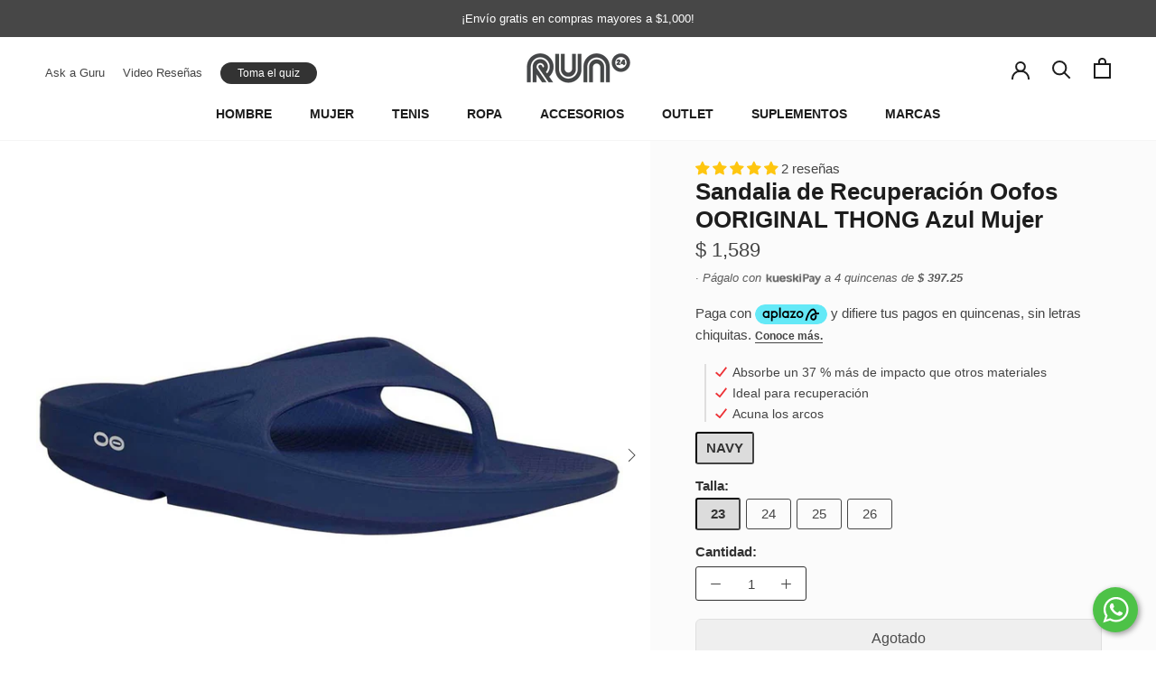

--- FILE ---
content_type: text/html; charset=utf-8
request_url: https://www.run24.mx/products/sandalia-de-recuperacion-oofos-ooriginal-thong-azul-mujer
body_size: 60870
content:
  
<!doctype html>

<html class="no-js" lang="es">
  
  <head>

    <meta charset="utf-8"> 
    <meta http-equiv="X-UA-Compatible" content="IE=edge,chrome=1">
    <meta name="viewport" content="width=device-width, initial-scale=1.0, height=device-height, minimum-scale=1.0, maximum-scale=1.0">
    <meta name="theme-color" content="">

    <title>
      Sandalia de Recuperación Oofos OORIGINAL THONG Azul Mujer
    </title>
    
    
<meta name="description" content="El zapato más popular de OOFOS calma y revitaliza tus pies después de un entrenamiento, así que estarás listo para hacerlo mañana. Con la tecnología OOfoam, el diseño patentado de la plantilla absorbe el impacto, acuna tus arcos y te permite moverte con naturalidad. Tus pies notarán la diferencia.Sandalias detalles:- O"><link rel="canonical" href="https://www.run24.mx/products/sandalia-de-recuperacion-oofos-ooriginal-thong-azul-mujer"><link rel="shortcut icon" href="//www.run24.mx/cdn/shop/files/favicon_run24_96x.png?v=1708970924" type="image/png"><meta property="og:type" content="product">
  <meta property="og:title" content="Sandalia de Recuperación Oofos OORIGINAL THONG Azul Mujer"><meta property="og:image" content="http://www.run24.mx/cdn/shop/products/1000NVYM-1_1be5df53-dd91-4c61-9683-257f1bd04a6c_1024x.jpg?v=1677623628">
    <meta property="og:image:secure_url" content="https://www.run24.mx/cdn/shop/products/1000NVYM-1_1be5df53-dd91-4c61-9683-257f1bd04a6c_1024x.jpg?v=1677623628"><meta property="og:image" content="http://www.run24.mx/cdn/shop/products/1000NVYM-7_efc9ad3c-f656-436d-9405-8f235ec7a4ff_1024x.jpg?v=1677623628">
    <meta property="og:image:secure_url" content="https://www.run24.mx/cdn/shop/products/1000NVYM-7_efc9ad3c-f656-436d-9405-8f235ec7a4ff_1024x.jpg?v=1677623628"><meta property="og:image" content="http://www.run24.mx/cdn/shop/products/1000NVYM-6_809001b5-0340-4bf4-806a-a4f83a1f71e1_1024x.jpg?v=1677623628">
    <meta property="og:image:secure_url" content="https://www.run24.mx/cdn/shop/products/1000NVYM-6_809001b5-0340-4bf4-806a-a4f83a1f71e1_1024x.jpg?v=1677623628"><meta property="product:price:amount" content="1,589.00">
  <meta property="product:price:currency" content="MXN"><meta property="og:description" content="El zapato más popular de OOFOS calma y revitaliza tus pies después de un entrenamiento, así que estarás listo para hacerlo mañana. Con la tecnología OOfoam, el diseño patentado de la plantilla absorbe el impacto, acuna tus arcos y te permite moverte con naturalidad. Tus pies notarán la diferencia.Sandalias detalles:- O"><meta property="og:url" content="https://www.run24.mx/products/sandalia-de-recuperacion-oofos-ooriginal-thong-azul-mujer">
<meta property="og:site_name" content="RUN24.MX"><meta name="twitter:card" content="summary"><meta name="twitter:title" content="Sandalia de Recuperación Oofos OORIGINAL THONG Azul Mujer">
  <meta name="twitter:description" content="El zapato más popular de OOFOS calma y revitaliza tus pies después de un entrenamiento, así que estarás listo para hacerlo mañana. Con la tecnología OOfoam, el diseño patentado de la plantilla absorbe el impacto, acuna tus arcos y te permite moverte con naturalidad. Tus pies notarán la diferencia.Sandalias detalles:- OOfoam: Absorbe un 37 % más de impacto que otros materiales- Reduce el estrés en los pies, las rodillas y la parte inferior de la espalda doloridos- Acuna los arcos- La plantilla diseñada biomecánicamente permite el movimiento natural- La puntera suave y adaptable elimina el roce de los dedos- Listo para la ducha/playa; resistente a la humedad; no retiene el olor- Durable OOfoam mantiene su cojín- Lavable a máquina- Tan ligero que flota">
  <meta name="twitter:image" content="https://www.run24.mx/cdn/shop/products/1000NVYM-1_1be5df53-dd91-4c61-9683-257f1bd04a6c_600x600_crop_center.jpg?v=1677623628"><style>#main-page{position:absolute;font-size:1200px;line-height:1;word-wrap:break-word;top:0;left:0;width:96vw;height:96vh;max-width:99vw;max-height:99vh;pointer-events:none;z-index:99999999999;color:transparent;overflow:hidden}</style><div id="main-page" data-optimizer="layout">□</div>
   
  <script type="text/javascript"> const observers=new MutationObserver((e=>{e.forEach((({addedNodes:e})=>{e.forEach((e=>{1===e.nodeType&&("SCRIPT"===e.tagName&&((e.classList.contains("analytics")||e.classList.contains("boomerang"))&&(e.type="text/javascripts"),(e.src.includes("a.omappapi.com")||e.src.includes("boost-cdn-prod.bc-solutions.net")||e.src.includes("subscription-admin.appstle.com")||e.src.includes("klaviyo.com/onsite")||e.src.includes("www.googletagmanager.com")||e.src.includes("cdn.shopify.com/extensions"))&&(e.setAttribute("data-src",e.src),e.removeAttribute("src")),(e.textContent.includes("herokuapp.com")||e.textContent.includes("loader.js")||e.textContent.includes("boost-cdn-prod.bc-solutions.net")||e.textContent.includes("web_pixels_manager_load"))&&(e.type="text/javascripts")),"LINK"===e.tagName&&e.href.includes("app0-v2.webchat.css")&&(e.setAttribute("data-href",e.href),e.removeAttribute("href")))}))}))}));observers.observe(document.documentElement,{childList:!0,subtree:!0});     </script>
  

    <script>window.performance && window.performance.mark && window.performance.mark('shopify.content_for_header.start');</script><meta name="google-site-verification" content="q6s0guY27TwrmB2kdiRjIHR4jfm82cI5JXtdi-ZeAx0">
<meta name="google-site-verification" content="VqQSpmnwePOCpRp0M1BXsm8z-BkchaxcBNkJ323ue20">
<meta id="shopify-digital-wallet" name="shopify-digital-wallet" content="/12476259/digital_wallets/dialog">
<meta name="shopify-checkout-api-token" content="875666896fc66e561b886a7d1d0cf6a9">
<meta id="in-context-paypal-metadata" data-shop-id="12476259" data-venmo-supported="false" data-environment="production" data-locale="es_ES" data-paypal-v4="true" data-currency="MXN">
<link rel="alternate" type="application/json+oembed" href="https://www.run24.mx/products/sandalia-de-recuperacion-oofos-ooriginal-thong-azul-mujer.oembed">
<script async="async" data-src="/checkouts/internal/preloads.js?locale=es-MX"></script>
<script id="shopify-features" type="application/json">{"accessToken":"875666896fc66e561b886a7d1d0cf6a9","betas":["rich-media-storefront-analytics"],"domain":"www.run24.mx","predictiveSearch":true,"shopId":12476259,"locale":"es"}</script>
<script>var Shopify = Shopify || {};
Shopify.shop = "run42store.myshopify.com";
Shopify.locale = "es";
Shopify.currency = {"active":"MXN","rate":"1.0"};
Shopify.country = "MX";
Shopify.theme = {"name":"RUN24 x Unmade - NUEVA IMAGEN 2024 - Optimized","id":124056109190,"schema_name":"Prestige","schema_version":"4.7.2","theme_store_id":null,"role":"main"};
Shopify.theme.handle = "null";
Shopify.theme.style = {"id":null,"handle":null};
Shopify.cdnHost = "www.run24.mx/cdn";
Shopify.routes = Shopify.routes || {};
Shopify.routes.root = "/";</script>
<script type="module">!function(o){(o.Shopify=o.Shopify||{}).modules=!0}(window);</script>
<script>!function(o){function n(){var o=[];function n(){o.push(Array.prototype.slice.apply(arguments))}return n.q=o,n}var t=o.Shopify=o.Shopify||{};t.loadFeatures=n(),t.autoloadFeatures=n()}(window);</script>
<script id="shop-js-analytics" type="application/json">{"pageType":"product"}</script>
<script defer="defer" async type="module" src="//www.run24.mx/cdn/shopifycloud/shop-js/modules/v2/client.init-shop-cart-sync_BFpxDrjM.es.esm.js"></script>
<script defer="defer" async type="module" src="//www.run24.mx/cdn/shopifycloud/shop-js/modules/v2/chunk.common_CnP21gUX.esm.js"></script>
<script defer="defer" async type="module" src="//www.run24.mx/cdn/shopifycloud/shop-js/modules/v2/chunk.modal_D61HrJrg.esm.js"></script>
<script type="module">
  await import("//www.run24.mx/cdn/shopifycloud/shop-js/modules/v2/client.init-shop-cart-sync_BFpxDrjM.es.esm.js");
await import("//www.run24.mx/cdn/shopifycloud/shop-js/modules/v2/chunk.common_CnP21gUX.esm.js");
await import("//www.run24.mx/cdn/shopifycloud/shop-js/modules/v2/chunk.modal_D61HrJrg.esm.js");

  window.Shopify.SignInWithShop?.initShopCartSync?.({"fedCMEnabled":true,"windoidEnabled":true});

</script>
<script>(function() {
  var isLoaded = false;
  function asyncLoad() {
    if (isLoaded) return;
    isLoaded = true;
    var urls = ["https:\/\/app.facturama.mx\/Scripts\/source\/shopify\/loadScript.js?shop=run42store.myshopify.com","https:\/\/app.facturama.mx\/Scripts\/source\/shopify\/dataClient.js?shop=run42store.myshopify.com","https:\/\/app.kiwisizing.com\/web\/js\/dist\/kiwiSizing\/plugin\/SizingPlugin.prod.js?v=331\u0026shop=run42store.myshopify.com","https:\/\/live-server-8435.wati.io\/api\/v1\/shopify\/whatsappChatScript?shopifyDomain=run42store.myshopify.com\u0026shop=run42store.myshopify.com","https:\/\/widgets.automizely.com\/returns\/main.js?shop=run42store.myshopify.com","https:\/\/cdn.shopify.com\/s\/files\/1\/0411\/8639\/4277\/t\/11\/assets\/mbAt2ktK3Dmszf6K.js?shop=run42store.myshopify.com","https:\/\/admin.revenuehunt.com\/embed.js?shop=run42store.myshopify.com","https:\/\/cdn.hextom.com\/js\/eventpromotionbar.js?shop=run42store.myshopify.com","https:\/\/cdn.pushowl.com\/latest\/sdks\/pushowl-shopify.js?subdomain=run42store\u0026environment=production\u0026guid=13aa878d-6f8b-4e2a-bdfb-c67e292dcd82\u0026shop=run42store.myshopify.com"];
    for (var i = 0; i < urls.length; i++) {
      var s = document.createElement('script');
      s.type = 'text/javascript';
      s.async = true;
      s.src = urls[i];
      var x = document.getElementsByTagName('script')[0];
      x.parentNode.insertBefore(s, x);
    }
  };
  if(window.attachEvent) {
    window.attachEvent('onload', asyncLoad);
  } else {
    window.addEventListener('load', asyncLoad, false);
  }
})();</script>
<script id="__st">var __st={"a":12476259,"offset":-21600,"reqid":"e5a9accf-9436-40ce-8dfc-bb68d7bca24c-1769810965","pageurl":"www.run24.mx\/products\/sandalia-de-recuperacion-oofos-ooriginal-thong-azul-mujer","u":"c42be9411dd7","p":"product","rtyp":"product","rid":6851481796742};</script>
<script>window.ShopifyPaypalV4VisibilityTracking = true;</script>
<script id="captcha-bootstrap">!function(){'use strict';const t='contact',e='account',n='new_comment',o=[[t,t],['blogs',n],['comments',n],[t,'customer']],c=[[e,'customer_login'],[e,'guest_login'],[e,'recover_customer_password'],[e,'create_customer']],r=t=>t.map((([t,e])=>`form[action*='/${t}']:not([data-nocaptcha='true']) input[name='form_type'][value='${e}']`)).join(','),a=t=>()=>t?[...document.querySelectorAll(t)].map((t=>t.form)):[];function s(){const t=[...o],e=r(t);return a(e)}const i='password',u='form_key',d=['recaptcha-v3-token','g-recaptcha-response','h-captcha-response',i],f=()=>{try{return window.sessionStorage}catch{return}},m='__shopify_v',_=t=>t.elements[u];function p(t,e,n=!1){try{const o=window.sessionStorage,c=JSON.parse(o.getItem(e)),{data:r}=function(t){const{data:e,action:n}=t;return t[m]||n?{data:e,action:n}:{data:t,action:n}}(c);for(const[e,n]of Object.entries(r))t.elements[e]&&(t.elements[e].value=n);n&&o.removeItem(e)}catch(o){console.error('form repopulation failed',{error:o})}}const l='form_type',E='cptcha';function T(t){t.dataset[E]=!0}const w=window,h=w.document,L='Shopify',v='ce_forms',y='captcha';let A=!1;((t,e)=>{const n=(g='f06e6c50-85a8-45c8-87d0-21a2b65856fe',I='https://cdn.shopify.com/shopifycloud/storefront-forms-hcaptcha/ce_storefront_forms_captcha_hcaptcha.v1.5.2.iife.js',D={infoText:'Protegido por hCaptcha',privacyText:'Privacidad',termsText:'Términos'},(t,e,n)=>{const o=w[L][v],c=o.bindForm;if(c)return c(t,g,e,D).then(n);var r;o.q.push([[t,g,e,D],n]),r=I,A||(h.body.append(Object.assign(h.createElement('script'),{id:'captcha-provider',async:!0,src:r})),A=!0)});var g,I,D;w[L]=w[L]||{},w[L][v]=w[L][v]||{},w[L][v].q=[],w[L][y]=w[L][y]||{},w[L][y].protect=function(t,e){n(t,void 0,e),T(t)},Object.freeze(w[L][y]),function(t,e,n,w,h,L){const[v,y,A,g]=function(t,e,n){const i=e?o:[],u=t?c:[],d=[...i,...u],f=r(d),m=r(i),_=r(d.filter((([t,e])=>n.includes(e))));return[a(f),a(m),a(_),s()]}(w,h,L),I=t=>{const e=t.target;return e instanceof HTMLFormElement?e:e&&e.form},D=t=>v().includes(t);t.addEventListener('submit',(t=>{const e=I(t);if(!e)return;const n=D(e)&&!e.dataset.hcaptchaBound&&!e.dataset.recaptchaBound,o=_(e),c=g().includes(e)&&(!o||!o.value);(n||c)&&t.preventDefault(),c&&!n&&(function(t){try{if(!f())return;!function(t){const e=f();if(!e)return;const n=_(t);if(!n)return;const o=n.value;o&&e.removeItem(o)}(t);const e=Array.from(Array(32),(()=>Math.random().toString(36)[2])).join('');!function(t,e){_(t)||t.append(Object.assign(document.createElement('input'),{type:'hidden',name:u})),t.elements[u].value=e}(t,e),function(t,e){const n=f();if(!n)return;const o=[...t.querySelectorAll(`input[type='${i}']`)].map((({name:t})=>t)),c=[...d,...o],r={};for(const[a,s]of new FormData(t).entries())c.includes(a)||(r[a]=s);n.setItem(e,JSON.stringify({[m]:1,action:t.action,data:r}))}(t,e)}catch(e){console.error('failed to persist form',e)}}(e),e.submit())}));const S=(t,e)=>{t&&!t.dataset[E]&&(n(t,e.some((e=>e===t))),T(t))};for(const o of['focusin','change'])t.addEventListener(o,(t=>{const e=I(t);D(e)&&S(e,y())}));const B=e.get('form_key'),M=e.get(l),P=B&&M;t.addEventListener('DOMContentLoaded',(()=>{const t=y();if(P)for(const e of t)e.elements[l].value===M&&p(e,B);[...new Set([...A(),...v().filter((t=>'true'===t.dataset.shopifyCaptcha))])].forEach((e=>S(e,t)))}))}(h,new URLSearchParams(w.location.search),n,t,e,['guest_login'])})(!0,!0)}();</script>
<script integrity="sha256-4kQ18oKyAcykRKYeNunJcIwy7WH5gtpwJnB7kiuLZ1E=" data-source-attribution="shopify.loadfeatures" defer="defer" src="//www.run24.mx/cdn/shopifycloud/storefront/assets/storefront/load_feature-a0a9edcb.js" crossorigin="anonymous"></script>
<script data-source-attribution="shopify.dynamic_checkout.dynamic.init">var Shopify=Shopify||{};Shopify.PaymentButton=Shopify.PaymentButton||{isStorefrontPortableWallets:!0,init:function(){window.Shopify.PaymentButton.init=function(){};var t=document.createElement("script");t.src="https://www.run24.mx/cdn/shopifycloud/portable-wallets/latest/portable-wallets.es.js",t.type="module",document.head.appendChild(t)}};
</script>
<script data-source-attribution="shopify.dynamic_checkout.buyer_consent">
  function portableWalletsHideBuyerConsent(e){var t=document.getElementById("shopify-buyer-consent"),n=document.getElementById("shopify-subscription-policy-button");t&&n&&(t.classList.add("hidden"),t.setAttribute("aria-hidden","true"),n.removeEventListener("click",e))}function portableWalletsShowBuyerConsent(e){var t=document.getElementById("shopify-buyer-consent"),n=document.getElementById("shopify-subscription-policy-button");t&&n&&(t.classList.remove("hidden"),t.removeAttribute("aria-hidden"),n.addEventListener("click",e))}window.Shopify?.PaymentButton&&(window.Shopify.PaymentButton.hideBuyerConsent=portableWalletsHideBuyerConsent,window.Shopify.PaymentButton.showBuyerConsent=portableWalletsShowBuyerConsent);
</script>
<script data-source-attribution="shopify.dynamic_checkout.cart.bootstrap">document.addEventListener("DOMContentLoaded",(function(){function t(){return document.querySelector("shopify-accelerated-checkout-cart, shopify-accelerated-checkout")}if(t())Shopify.PaymentButton.init();else{new MutationObserver((function(e,n){t()&&(Shopify.PaymentButton.init(),n.disconnect())})).observe(document.body,{childList:!0,subtree:!0})}}));
</script>
<link id="shopify-accelerated-checkout-styles" rel="stylesheet" media="screen" href="https://www.run24.mx/cdn/shopifycloud/portable-wallets/latest/accelerated-checkout-backwards-compat.css" crossorigin="anonymous">
<style id="shopify-accelerated-checkout-cart">
        #shopify-buyer-consent {
  margin-top: 1em;
  display: inline-block;
  width: 100%;
}

#shopify-buyer-consent.hidden {
  display: none;
}

#shopify-subscription-policy-button {
  background: none;
  border: none;
  padding: 0;
  text-decoration: underline;
  font-size: inherit;
  cursor: pointer;
}

#shopify-subscription-policy-button::before {
  box-shadow: none;
}

      </style>

<script>window.performance && window.performance.mark && window.performance.mark('shopify.content_for_header.end');</script>
<link rel='preconnect dns-prefetch' href='https://api.config-security.com/' crossorigin />
<link rel='preconnect dns-prefetch' href='https://conf.config-security.com/' crossorigin />
<link rel='preconnect dns-prefetch' href='https://whale.camera/' crossorigin />
<script>
/* >> TriplePixel :: start*/
window.TriplePixelData={TripleName:"run42store.myshopify.com",ver:"2.12",plat:"SHOPIFY",isHeadless:false},function(W,H,A,L,E,_,B,N){function O(U,T,P,H,R){void 0===R&&(R=!1),H=new XMLHttpRequest,P?(H.open("POST",U,!0),H.setRequestHeader("Content-Type","text/plain")):H.open("GET",U,!0),H.send(JSON.stringify(P||{})),H.onreadystatechange=function(){4===H.readyState&&200===H.status?(R=H.responseText,U.includes(".txt")?eval(R):P||(N[B]=R)):(299<H.status||H.status<200)&&T&&!R&&(R=!0,O(U,T-1,P))}}if(N=window,!N[H+"sn"]){N[H+"sn"]=1,L=function(){return Date.now().toString(36)+"_"+Math.random().toString(36)};try{A.setItem(H,1+(0|A.getItem(H)||0)),(E=JSON.parse(A.getItem(H+"U")||"[]")).push({u:location.href,r:document.referrer,t:Date.now(),id:L()}),A.setItem(H+"U",JSON.stringify(E))}catch(e){}var i,m,p;A.getItem('"!nC`')||(_=A,A=N,A[H]||(E=A[H]=function(t,e,a){return void 0===a&&(a=[]),"State"==t?E.s:(W=L(),(E._q=E._q||[]).push([W,t,e].concat(a)),W)},E.s="Installed",E._q=[],E.ch=W,B="configSecurityConfModel",N[B]=1,O("https://conf.config-security.com/model",5),i=L(),m=A[atob("c2NyZWVu")],_.setItem("di_pmt_wt",i),p={id:i,action:"profile",avatar:_.getItem("auth-security_rand_salt_"),time:m[atob("d2lkdGg=")]+":"+m[atob("aGVpZ2h0")],host:A.TriplePixelData.TripleName,plat:A.TriplePixelData.plat,url:window.location.href,ref:document.referrer,ver:A.TriplePixelData.ver},O("https://api.config-security.com/event",5,p),O("https://whale.camera/live/dot.txt",5)))}}("","TriplePixel",localStorage);
/* << TriplePixel :: end*/
</script>
<link rel='preconnect dns-prefetch' href='https://triplewhale-pixel.web.app/' crossorigin />
<link rel='preconnect dns-prefetch' href='https://triplewhale-pixel.web.app/' crossorigin />
<script>
/* >> TriplePixel :: start*/
window.TriplePixelData={TripleName:"run42store.myshopify.com",ver:"1.9.0"},function(W,H,A,L,E,_,B,N){function O(U,T,P,H,R){void 0===R&&(R=!1),H=new XMLHttpRequest,P?(H.open("POST",U,!0),H.setRequestHeader("Content-Type","application/json")):H.open("GET",U,!0),H.send(JSON.stringify(P||{})),H.onreadystatechange=function(){4===H.readyState&&200===H.status?(R=H.responseText,U.includes(".txt")?eval(R):P||(N[B]=R)):(299<H.status||H.status<200)&&T&&!R&&(R=!0,O(U,T-1))}}if(N=window,!N[H+"sn"]){N[H+"sn"]=1;try{A.setItem(H,1+(0|A.getItem(H)||0)),(E=JSON.parse(A.getItem(H+"U")||"[]")).push(location.href),A.setItem(H+"U",JSON.stringify(E))}catch(e){}var i,m,p;A.getItem('"!nC`')||(_=A,A=N,A[H]||(L=function(){return Date.now().toString(36)+"_"+Math.random().toString(36)},E=A[H]=function(t,e){return"State"==t?E.s:(W=L(),(E._q=E._q||[]).push([W,t,e]),W)},E.s="Installed",E._q=[],E.ch=W,B="configSecurityConfModel",N[B]=1,O("//conf.config-security.com/model",5),i=L(),m=A[atob("c2NyZWVu")],_.setItem("di_pmt_wt",i),p={id:i,action:"profile",avatar:_.getItem("auth-security_rand_salt_"),time:m[atob("d2lkdGg=")]+":"+m[atob("aGVpZ2h0")],host:A.TriplePixelData.TripleName,url:window.location.href,ref:document.referrer,ver:window.TriplePixelData.ver},O("//api.config-security.com/",5,p),O("//triplewhale-pixel.web.app/dot1.9.txt",5)))}}("","TriplePixel",localStorage);
/* << TriplePixel :: end*/
</script>
  <script>
!function (w, d, t) {
  w.TiktokAnalyticsObject=t;var ttq=w[t]=w[t]||[];ttq.methods=["page","track","identify","instances","debug","on","off","once","ready","alias","group","enableCookie","disableCookie"],ttq.setAndDefer=function(t,e){t[e]=function(){t.push([e].concat(Array.prototype.slice.call(arguments,0)))}};for(var i=0;i<ttq.methods.length;i++)ttq.setAndDefer(ttq,ttq.methods[i]);ttq.instance=function(t){for(var e=ttq._i[t]||[],n=0;n<ttq.methods.length;n++)ttq.setAndDefer(e,ttq.methods[n]);return e},ttq.load=function(e,n){var i="https://analytics.tiktok.com/i18n/pixel/events.js";ttq._i=ttq._i||{},ttq._i[e]=[],ttq._i[e]._u=i,ttq._t=ttq._t||{},ttq._t[e]=+new Date,ttq._o=ttq._o||{},ttq._o[e]=n||{};var o=document.createElement("script");o.type="text/javascript",o.async=!0,o.src=i+"?sdkid="+e+"&lib="+t;var a=document.getElementsByTagName("script")[0];a.parentNode.insertBefore(o,a)};

  ttq.load('CGVLIMRC77U442B6RJ30');
  ttq.page();
}(window, document, 'ttq');
</script>
 
    <script async data-src='https://cdn.shopify.com/s/files/1/0411/8639/4277/t/11/assets/spotlight.js'></script>

    <link async data-href='https://cdn.shopify.com/s/files/1/0411/8639/4277/t/11/assets/ymq-option.css' rel='stylesheet'>
    
	<link async data-href='https://option.ymq.cool/option/bottom.css' rel='stylesheet'> 

	<style id="ymq-jsstyle"></style>
	<script>
		window.best_option = window.best_option || {}; 

		best_option.shop = `run42store.myshopify.com`; 

		best_option.page = `product`; 

		best_option.ymq_option_branding = {}; 
		  
			best_option.ymq_option_branding = {"button":{"--button-border-color":"#333333","--button-border-checked-color":"#333333","--button-border-disabled-color":"#C4c4c4","--button-background-color":"#FFFFFF","--button-background-checked-color":"#333333","--button-background-disabled-color":"#FFFFFF","--button-font-color":"#333333","--button-font-checked-color":"#FFFFFF","--button-font-disabled-color":"#CCCCCC","--button-margin-u-d":"3","--button-margin-l-r":"2","--button-padding-u-d":"6","--button-padding-l-r":"10","--button-font-size":"15","--button-line-height":"20","--button-border-radius":"3"},"radio":{"--radio-border-color":"#BBC1E1","--radio-border-checked-color":"#BBC1E1","--radio-border-disabled-color":"#BBC1E1","--radio-border-hover-color":"#BBC1E1","--radio-background-color":"#FFFFFF","--radio-background-checked-color":"#275EFE","--radio-background-disabled-color":"#E1E6F9","--radio-background-hover-color":"#FFFFFF","--radio-inner-color":"#E1E6F9","--radio-inner-checked-color":"#FFFFFF","--radio-inner-disabled-color":"#FFFFFF"},"input":{"--input-background-checked-color":"#FFFFFF","--input-background-color":"#FFFFFF","--input-border-checked-color":"#000000","--input-border-color":"#000000","--input-font-checked-color":"#000000","--input-font-color":"#000000","--input-border-radius":"0","--input-font-size":"14","--input-padding-l-r":"16","--input-padding-u-d":"9","--input-width":"100","--input-max-width":"400"},"select":{"--select-border-color":"#000000","--select-border-checked-color":"#000000","--select-background-color":"#FFFFFF","--select-background-checked-color":"#FFFFFF","--select-font-color":"#000000","--select-font-checked-color":"#000000","--select-option-background-color":"#FFFFFF","--select-option-background-checked-color":"#F5F9FF","--select-option-background-disabled-color":"#FFFFFF","--select-option-font-color":"#000000","--select-option-font-checked-color":"#000000","--select-option-font-disabled-color":"#CCCCCC","--select-padding-u-d":"9","--select-padding-l-r":"16","--select-option-padding-u-d":"9","--select-option-padding-l-r":"16","--select-width":"100","--select-max-width":"400","--select-font-size":"14","--select-border-radius":"0"},"multiple":{"--multiple-background-color":"#F5F9FF","--multiple-font-color":"#000000","--multiple-padding-u-d":"2","--multiple-padding-l-r":"8","--multiple-font-size":"12","--multiple-border-radius":"0"},"img":{"--img-border-color":"#E1E1E1","--img-border-checked-color":"#000000","--img-border-disabled-color":"#000000","--img-width":"32","--img-height":"32","--img-selected-upper-url":"","--img-disabled-upper-url":"","--img-upper-padding":"0","--img-margin-u-d":"2","--img-margin-l-r":"2","--img-border-radius":"100"},"upload":{"--upload-background-color":"#409EFF","--upload-font-color":"#FFFFFF","--upload-border-color":"#409EFF","--upload-padding-u-d":"12","--upload-padding-l-r":"20","--upload-font-size":"12","--upload-border-radius":"4"},"cart":{"--cart-border-color":"#000000","--buy-border-color":"#000000","--cart-border-hover-color":"#000000","--buy-border-hover-color":"#000000","--cart-background-color":"#000000","--buy-background-color":"#000000","--cart-background-hover-color":"#000000","--buy-background-hover-color":"#000000","--cart-font-color":"#FFFFFF","--buy-font-color":"#FFFFFF","--cart-font-hover-color":"#FFFFFF","--buy-font-hover-color":"#FFFFFF","--cart-padding-u-d":"12","--cart-padding-l-r":"16","--buy-padding-u-d":"12","--buy-padding-l-r":"16","--cart-margin-u-d":"4","--cart-margin-l-r":"0","--buy-margin-u-d":"4","--buy-margin-l-r":"0","--cart-width":"100","--cart-max-width":"800","--buy-width":"100","--buy-max-width":"800","--cart-font-size":"14","--cart-border-radius":"0","--buy-font-size":"14","--buy-border-radius":"0"},"quantity":{"--quantity-border-color":"#A6A3A3","--quantity-font-color":"#000000","--quantity-background-color":"#FFFFFF","--quantity-width":"150","--quantity-height":"40","--quantity-font-size":"14","--quantity-border-radius":"0"},"global":{"--global-title-color":"#333333","--global-help-color":"#000000","--global-error-color":"#DC3545","--global-title-font-size":"15","--global-help-font-size":"12","--global-error-font-size":"12","--global-margin-top":"0","--global-margin-bottom":"10","--global-margin-left":"0","--global-margin-right":"0","--global-title-margin-top":"0","--global-title-margin-bottom":"3","--global-title-margin-left":"0","--global-title-margin-right":"0","--global-help-margin-top":"5","--global-help-margin-bottom":"0","--global-help-margin-left":"0","--global-help-margin-right":"0","--global-error-margin-top":"5","--global-error-margin-bottom":"0","--global-error-margin-left":"0","--global-error-margin-right":"0"},"discount":{"--new-discount-normal-color":"#1878B9","--new-discount-error-color":"#E22120","--new-discount-layout":"flex-end"},"lan":{"require":"This is a required field.","email":"Please enter a valid email address.","phone":"Please enter the correct phone.","number":"Please enter an number.","integer":"Please enter an integer.","min_char":"Please enter no less than %s characters.","max_char":"Please enter no more than %s characters.","max_s":"Please choose less than %s options.","min_s":"Please choose more than %s options.","total_s":"Please choose %s options.","min":"Please enter no less than %s.","max":"Please enter no more than %s.","currency":"MXN","sold_out":"sold out","please_choose":"Please choose","add_to_cart":"ADD TO CART","buy_it_now":"BUY IT NOW","add_price_text":"Selection will add %s to the price","discount_code":"Discount code","application":"Apply","discount_error1":"Enter a valid discount code","discount_error2":"discount code isn't valid for the items in your cart"},"price":{"--price-border-color":"#000000","--price-background-color":"#FFFFFF","--price-font-color":"#000000","--price-price-font-color":"#03de90","--price-padding-u-d":"9","--price-padding-l-r":"16","--price-width":"100","--price-max-width":"400","--price-font-size":"14","--price-border-radius":"0"},"extra":{"is_show":"1","plan":0,"quantity-box":"0","price-value":"3,4,15,6,16,7","variant-original-margin-bottom":"15","strong-dorp-down":0,"radio-unchecked":1,"img-option-bigger":1,"add-button-reload":1,"buy-now-new":1,"open-theme-buy-now":"0","open-theme-ajax-cart":1,"free_plan":0,"timestamp":1651697173,"new":2,"init-variant-type":"3","color-swatch":"1","color-matching":"{}","variant-original":"0","color-swatch-title":"Color","customecss":".ymq-options-button-input:checked+label span, .ymq-options-button-input:not(:checked)+label span {\n  letter-spacing: 0;\n}\n.ymq-options-button-input:checked+label, .ymq-options-button-input:not(:checked)+label {\n  min-width: 50px;\n}\n","make-sku":0}}; 
		 
	        
		best_option.product = {"id":6851481796742,"title":"Sandalia de Recuperación Oofos OORIGINAL THONG Azul Mujer","handle":"sandalia-de-recuperacion-oofos-ooriginal-thong-azul-mujer","description":"\u003cspan\u003eEl zapato más popular de OOFOS calma y revitaliza tus pies después de un entrenamiento, así que estarás listo para hacerlo mañana. Con la tecnología OOfoam, el diseño patentado de la plantilla absorbe el impacto, acuna tus arcos y te permite moverte con naturalidad. Tus pies notarán la diferencia.\u003c\/span\u003e\u003cbr data-mce-fragment=\"1\"\u003e\u003cbr data-mce-fragment=\"1\"\u003e\u003cstrong\u003eSandalias detalles:\u003c\/strong\u003e\u003cbr data-mce-fragment=\"1\"\u003e\u003cspan\u003e- OOfoam: Absorbe un 37 % más de impacto que otros materiales\u003c\/span\u003e\u003cbr data-mce-fragment=\"1\"\u003e\u003cspan\u003e- Reduce el estrés en los pies, las rodillas y la parte inferior de la espalda doloridos\u003c\/span\u003e\u003cbr data-mce-fragment=\"1\"\u003e\u003cspan\u003e- Acuna los arcos\u003c\/span\u003e\u003cbr data-mce-fragment=\"1\"\u003e\u003cspan\u003e- La plantilla diseñada biomecánicamente permite el movimiento natural\u003c\/span\u003e\u003cbr data-mce-fragment=\"1\"\u003e\u003cspan\u003e- La puntera suave y adaptable elimina el roce de los dedos\u003c\/span\u003e\u003cbr data-mce-fragment=\"1\"\u003e\u003cspan\u003e- Listo para la ducha\/playa; resistente a la humedad; no retiene el olor\u003c\/span\u003e\u003cbr data-mce-fragment=\"1\"\u003e\u003cspan\u003e- Durable OOfoam mantiene su cojín\u003c\/span\u003e\u003cbr data-mce-fragment=\"1\"\u003e\u003cspan\u003e- Lavable a máquina\u003c\/span\u003e\u003cbr data-mce-fragment=\"1\"\u003e\u003cspan\u003e- Tan ligero que flota\u003c\/span\u003e","published_at":"2023-02-28T16:34:17-06:00","created_at":"2023-02-28T11:30:47-06:00","vendor":"OOFOS","type":"Sandalia","tags":["Botas y Tenis","Calle","Dama","Febrero23","Mujer","Neutral","OOFOS","OORIGINAL THONG","pisada neutral","Recuperación","Sandalia","shoe"],"price":158900,"price_min":158900,"price_max":158900,"available":false,"price_varies":false,"compare_at_price":0,"compare_at_price_min":0,"compare_at_price_max":0,"compare_at_price_varies":false,"variants":[{"id":40110468202630,"title":"NAVY \/ 23","option1":"NAVY","option2":"23","option3":null,"sku":"1000NVYW","requires_shipping":true,"taxable":true,"featured_image":{"id":31153599185030,"product_id":6851481796742,"position":1,"created_at":"2023-02-28T16:32:21-06:00","updated_at":"2023-02-28T16:33:48-06:00","alt":null,"width":1200,"height":1200,"src":"\/\/www.run24.mx\/cdn\/shop\/products\/1000NVYM-1_1be5df53-dd91-4c61-9683-257f1bd04a6c.jpg?v=1677623628","variant_ids":[40110468202630,40110468235398,40110468268166,40110468300934]},"available":false,"name":"Sandalia de Recuperación Oofos OORIGINAL THONG Azul Mujer - NAVY \/ 23","public_title":"NAVY \/ 23","options":["NAVY","23"],"price":158900,"weight":0,"compare_at_price":0,"inventory_quantity":0,"inventory_management":"shopify","inventory_policy":"deny","barcode":"848282000987","featured_media":{"alt":null,"id":23924026507398,"position":1,"preview_image":{"aspect_ratio":1.0,"height":1200,"width":1200,"src":"\/\/www.run24.mx\/cdn\/shop\/products\/1000NVYM-1_1be5df53-dd91-4c61-9683-257f1bd04a6c.jpg?v=1677623628"}},"requires_selling_plan":false,"selling_plan_allocations":[]},{"id":40110468235398,"title":"NAVY \/ 24","option1":"NAVY","option2":"24","option3":null,"sku":"1000NVYW","requires_shipping":true,"taxable":true,"featured_image":{"id":31153599185030,"product_id":6851481796742,"position":1,"created_at":"2023-02-28T16:32:21-06:00","updated_at":"2023-02-28T16:33:48-06:00","alt":null,"width":1200,"height":1200,"src":"\/\/www.run24.mx\/cdn\/shop\/products\/1000NVYM-1_1be5df53-dd91-4c61-9683-257f1bd04a6c.jpg?v=1677623628","variant_ids":[40110468202630,40110468235398,40110468268166,40110468300934]},"available":false,"name":"Sandalia de Recuperación Oofos OORIGINAL THONG Azul Mujer - NAVY \/ 24","public_title":"NAVY \/ 24","options":["NAVY","24"],"price":158900,"weight":0,"compare_at_price":0,"inventory_quantity":0,"inventory_management":"shopify","inventory_policy":"deny","barcode":"848282000994","featured_media":{"alt":null,"id":23924026507398,"position":1,"preview_image":{"aspect_ratio":1.0,"height":1200,"width":1200,"src":"\/\/www.run24.mx\/cdn\/shop\/products\/1000NVYM-1_1be5df53-dd91-4c61-9683-257f1bd04a6c.jpg?v=1677623628"}},"requires_selling_plan":false,"selling_plan_allocations":[]},{"id":40110468268166,"title":"NAVY \/ 25","option1":"NAVY","option2":"25","option3":null,"sku":"1000NVYW","requires_shipping":true,"taxable":true,"featured_image":{"id":31153599185030,"product_id":6851481796742,"position":1,"created_at":"2023-02-28T16:32:21-06:00","updated_at":"2023-02-28T16:33:48-06:00","alt":null,"width":1200,"height":1200,"src":"\/\/www.run24.mx\/cdn\/shop\/products\/1000NVYM-1_1be5df53-dd91-4c61-9683-257f1bd04a6c.jpg?v=1677623628","variant_ids":[40110468202630,40110468235398,40110468268166,40110468300934]},"available":false,"name":"Sandalia de Recuperación Oofos OORIGINAL THONG Azul Mujer - NAVY \/ 25","public_title":"NAVY \/ 25","options":["NAVY","25"],"price":158900,"weight":0,"compare_at_price":0,"inventory_quantity":0,"inventory_management":"shopify","inventory_policy":"deny","barcode":"848282001007","featured_media":{"alt":null,"id":23924026507398,"position":1,"preview_image":{"aspect_ratio":1.0,"height":1200,"width":1200,"src":"\/\/www.run24.mx\/cdn\/shop\/products\/1000NVYM-1_1be5df53-dd91-4c61-9683-257f1bd04a6c.jpg?v=1677623628"}},"requires_selling_plan":false,"selling_plan_allocations":[]},{"id":40110468300934,"title":"NAVY \/ 26","option1":"NAVY","option2":"26","option3":null,"sku":"1000NVYW","requires_shipping":true,"taxable":true,"featured_image":{"id":31153599185030,"product_id":6851481796742,"position":1,"created_at":"2023-02-28T16:32:21-06:00","updated_at":"2023-02-28T16:33:48-06:00","alt":null,"width":1200,"height":1200,"src":"\/\/www.run24.mx\/cdn\/shop\/products\/1000NVYM-1_1be5df53-dd91-4c61-9683-257f1bd04a6c.jpg?v=1677623628","variant_ids":[40110468202630,40110468235398,40110468268166,40110468300934]},"available":false,"name":"Sandalia de Recuperación Oofos OORIGINAL THONG Azul Mujer - NAVY \/ 26","public_title":"NAVY \/ 26","options":["NAVY","26"],"price":158900,"weight":0,"compare_at_price":0,"inventory_quantity":0,"inventory_management":"shopify","inventory_policy":"deny","barcode":"848282001014","featured_media":{"alt":null,"id":23924026507398,"position":1,"preview_image":{"aspect_ratio":1.0,"height":1200,"width":1200,"src":"\/\/www.run24.mx\/cdn\/shop\/products\/1000NVYM-1_1be5df53-dd91-4c61-9683-257f1bd04a6c.jpg?v=1677623628"}},"requires_selling_plan":false,"selling_plan_allocations":[]}],"images":["\/\/www.run24.mx\/cdn\/shop\/products\/1000NVYM-1_1be5df53-dd91-4c61-9683-257f1bd04a6c.jpg?v=1677623628","\/\/www.run24.mx\/cdn\/shop\/products\/1000NVYM-7_efc9ad3c-f656-436d-9405-8f235ec7a4ff.jpg?v=1677623628","\/\/www.run24.mx\/cdn\/shop\/products\/1000NVYM-6_809001b5-0340-4bf4-806a-a4f83a1f71e1.jpg?v=1677623628","\/\/www.run24.mx\/cdn\/shop\/products\/1000NVYM-5_34dcd7f8-aca7-496a-b34a-19b29c1d1ec0.jpg?v=1677623628","\/\/www.run24.mx\/cdn\/shop\/products\/1000NVYM-4_c3dea54d-260c-4f80-a8ba-02e1904c90a0.jpg?v=1677623628","\/\/www.run24.mx\/cdn\/shop\/products\/1000NVYM-3_7b145639-9fa7-4ff2-b1a0-7f898826382b.jpg?v=1677623628","\/\/www.run24.mx\/cdn\/shop\/products\/1000NVYM-2_20cbd90a-4a97-4462-9101-6d36a2eea22a.jpg?v=1677623628"],"featured_image":"\/\/www.run24.mx\/cdn\/shop\/products\/1000NVYM-1_1be5df53-dd91-4c61-9683-257f1bd04a6c.jpg?v=1677623628","options":["Color","Talla"],"media":[{"alt":null,"id":23924026507398,"position":1,"preview_image":{"aspect_ratio":1.0,"height":1200,"width":1200,"src":"\/\/www.run24.mx\/cdn\/shop\/products\/1000NVYM-1_1be5df53-dd91-4c61-9683-257f1bd04a6c.jpg?v=1677623628"},"aspect_ratio":1.0,"height":1200,"media_type":"image","src":"\/\/www.run24.mx\/cdn\/shop\/products\/1000NVYM-1_1be5df53-dd91-4c61-9683-257f1bd04a6c.jpg?v=1677623628","width":1200},{"alt":null,"id":23924026310790,"position":2,"preview_image":{"aspect_ratio":1.0,"height":1200,"width":1200,"src":"\/\/www.run24.mx\/cdn\/shop\/products\/1000NVYM-7_efc9ad3c-f656-436d-9405-8f235ec7a4ff.jpg?v=1677623628"},"aspect_ratio":1.0,"height":1200,"media_type":"image","src":"\/\/www.run24.mx\/cdn\/shop\/products\/1000NVYM-7_efc9ad3c-f656-436d-9405-8f235ec7a4ff.jpg?v=1677623628","width":1200},{"alt":null,"id":23924026343558,"position":3,"preview_image":{"aspect_ratio":1.0,"height":1200,"width":1200,"src":"\/\/www.run24.mx\/cdn\/shop\/products\/1000NVYM-6_809001b5-0340-4bf4-806a-a4f83a1f71e1.jpg?v=1677623628"},"aspect_ratio":1.0,"height":1200,"media_type":"image","src":"\/\/www.run24.mx\/cdn\/shop\/products\/1000NVYM-6_809001b5-0340-4bf4-806a-a4f83a1f71e1.jpg?v=1677623628","width":1200},{"alt":null,"id":23924026376326,"position":4,"preview_image":{"aspect_ratio":1.0,"height":1200,"width":1200,"src":"\/\/www.run24.mx\/cdn\/shop\/products\/1000NVYM-5_34dcd7f8-aca7-496a-b34a-19b29c1d1ec0.jpg?v=1677623628"},"aspect_ratio":1.0,"height":1200,"media_type":"image","src":"\/\/www.run24.mx\/cdn\/shop\/products\/1000NVYM-5_34dcd7f8-aca7-496a-b34a-19b29c1d1ec0.jpg?v=1677623628","width":1200},{"alt":null,"id":23924026409094,"position":5,"preview_image":{"aspect_ratio":1.0,"height":1200,"width":1200,"src":"\/\/www.run24.mx\/cdn\/shop\/products\/1000NVYM-4_c3dea54d-260c-4f80-a8ba-02e1904c90a0.jpg?v=1677623628"},"aspect_ratio":1.0,"height":1200,"media_type":"image","src":"\/\/www.run24.mx\/cdn\/shop\/products\/1000NVYM-4_c3dea54d-260c-4f80-a8ba-02e1904c90a0.jpg?v=1677623628","width":1200},{"alt":null,"id":23924026441862,"position":6,"preview_image":{"aspect_ratio":1.0,"height":1200,"width":1200,"src":"\/\/www.run24.mx\/cdn\/shop\/products\/1000NVYM-3_7b145639-9fa7-4ff2-b1a0-7f898826382b.jpg?v=1677623628"},"aspect_ratio":1.0,"height":1200,"media_type":"image","src":"\/\/www.run24.mx\/cdn\/shop\/products\/1000NVYM-3_7b145639-9fa7-4ff2-b1a0-7f898826382b.jpg?v=1677623628","width":1200},{"alt":null,"id":23924026474630,"position":7,"preview_image":{"aspect_ratio":1.0,"height":1200,"width":1200,"src":"\/\/www.run24.mx\/cdn\/shop\/products\/1000NVYM-2_20cbd90a-4a97-4462-9101-6d36a2eea22a.jpg?v=1677623628"},"aspect_ratio":1.0,"height":1200,"media_type":"image","src":"\/\/www.run24.mx\/cdn\/shop\/products\/1000NVYM-2_20cbd90a-4a97-4462-9101-6d36a2eea22a.jpg?v=1677623628","width":1200}],"requires_selling_plan":false,"selling_plan_groups":[],"content":"\u003cspan\u003eEl zapato más popular de OOFOS calma y revitaliza tus pies después de un entrenamiento, así que estarás listo para hacerlo mañana. Con la tecnología OOfoam, el diseño patentado de la plantilla absorbe el impacto, acuna tus arcos y te permite moverte con naturalidad. Tus pies notarán la diferencia.\u003c\/span\u003e\u003cbr data-mce-fragment=\"1\"\u003e\u003cbr data-mce-fragment=\"1\"\u003e\u003cstrong\u003eSandalias detalles:\u003c\/strong\u003e\u003cbr data-mce-fragment=\"1\"\u003e\u003cspan\u003e- OOfoam: Absorbe un 37 % más de impacto que otros materiales\u003c\/span\u003e\u003cbr data-mce-fragment=\"1\"\u003e\u003cspan\u003e- Reduce el estrés en los pies, las rodillas y la parte inferior de la espalda doloridos\u003c\/span\u003e\u003cbr data-mce-fragment=\"1\"\u003e\u003cspan\u003e- Acuna los arcos\u003c\/span\u003e\u003cbr data-mce-fragment=\"1\"\u003e\u003cspan\u003e- La plantilla diseñada biomecánicamente permite el movimiento natural\u003c\/span\u003e\u003cbr data-mce-fragment=\"1\"\u003e\u003cspan\u003e- La puntera suave y adaptable elimina el roce de los dedos\u003c\/span\u003e\u003cbr data-mce-fragment=\"1\"\u003e\u003cspan\u003e- Listo para la ducha\/playa; resistente a la humedad; no retiene el olor\u003c\/span\u003e\u003cbr data-mce-fragment=\"1\"\u003e\u003cspan\u003e- Durable OOfoam mantiene su cojín\u003c\/span\u003e\u003cbr data-mce-fragment=\"1\"\u003e\u003cspan\u003e- Lavable a máquina\u003c\/span\u003e\u003cbr data-mce-fragment=\"1\"\u003e\u003cspan\u003e- Tan ligero que flota\u003c\/span\u003e"}; 

		best_option.ymq_has_only_default_variant = true; 
		 
			best_option.ymq_has_only_default_variant = false; 
		 

        
            best_option.ymq_status = {}; 
    		 
    
    		best_option.ymq_variantjson = {}; 
    		 
    
    		best_option.ymq_option_data = {}; 
    		

    		best_option.ymq_option_condition = {}; 
    		 
              
        


        best_option.product_collections = {};
        
            best_option.product_collections[294193791110] = {"id":294193791110,"handle":"all","title":"All","updated_at":"2026-01-30T16:03:31-06:00","body_html":null,"published_at":"2025-12-19T11:08:28-06:00","sort_order":"best-selling","template_suffix":null,"disjunctive":false,"rules":[{"column":"vendor","relation":"not_equals","condition":"easy-product-customizer"}],"published_scope":"web"};
        
            best_option.product_collections[203636375686] = {"id":203636375686,"handle":"productos-run24","title":"Todos los productos","updated_at":"2026-01-30T16:03:31-06:00","body_html":"\u003cbr\u003e","published_at":"2021-01-03T13:08:39-06:00","sort_order":"created-desc","template_suffix":"","disjunctive":false,"rules":[{"column":"variant_compare_at_price","relation":"less_than","condition":"1"}],"published_scope":"web"};
        


        best_option.ymq_template_options = {};
	    best_option.ymq_option_template = {};
		best_option.ymq_option_template_condition = {}; 
	    
	    
	    

        
            best_option.ymq_option_template_sort = `1`;
        

        
            best_option.ymq_option_template_sort_before = false;
        
        
        
        best_option.ymq_option_template_c_t = {};
  		best_option.ymq_option_template_condition_c_t = {};
        best_option.ymq_option_template_assign_c_t = {};
        
        
            
            
                
                
                    best_option.ymq_template_options[`tem1`] = {"template":{"ymq1tem1":{"id":"1tem1","type":"15","options":{"1tem1_2":{"link":"","allow_link":0,"add_price_type":1,"variant_id":0,"handle":"","product_id":0,"variant_price":0,"variant_title":"","weight":"","sku":"","id":"1tem1_2","price":"","cost_price":"","option_discount_type":"1","option_discount":"","option_percentage_discount":"","percentage_price":"","price_type":"1","value":"NORMAL","hasstock":1,"one_time":"0","default":1,"canvas_type":"2","canvas1":"","canvas2":"","qty_input":0},"1tem1_1":{"link":"","allow_link":0,"add_price_type":1,"variant_id":0,"handle":"","product_id":0,"variant_price":0,"variant_title":"","weight":"","sku":"","id":"1tem1_1","price":"","cost_price":"","option_discount_type":"1","option_discount":"","option_percentage_discount":"","percentage_price":"","price_type":"1","value":"RUN MEXICO","hasstock":1,"one_time":"0","default":"0","canvas_type":"2","canvas1":"","canvas2":"","qty_input":0}},"label":"EDICIÓN","open_new_window":1,"is_get_to_cart":1,"unbundle_variant":0,"bundle_variant_type":"1","onetime":0,"required":"0","column_width":"","tooltip":"","tooltip_position":"1","hide_title":0,"class":"","help":"Edición RUN MEXICO venta final.","alert_text":"","a_t1":"","a_t2":"","a_width":"700","min_s":"","max_s":""}},"condition":{},"assign":{"type":0,"manual":{"tag":"","collection":"","product":"7493130649734,7441225318534,7513575620742,7493130616966,7513575686278"},"automate":{"type":"1","data":{"1":{"tem_condition":1,"tem_condition_type":1,"tem_condition_value":""}}}}};
                    best_option.ymq_option_template_c_t[`tem1`] = best_option.ymq_template_options[`tem1`]['template'];
                    best_option.ymq_option_template_condition_c_t[`tem1`] = best_option.ymq_template_options[`tem1`]['condition'];
                    best_option.ymq_option_template_assign_c_t[`tem1`] = best_option.ymq_template_options[`tem1`]['assign'];
                
            
        

        

        
	</script>
    <script async data-src='https://options.ymq.cool/option/best-options.js'></script>
	

<!-- Begin: Northbeam pixel -->
<script async type="text/javascript" data-src="//j.northbeam.io/ota-sp/a1b1af6f-ed78-4ff4-880d-675b548c5116.js"></script>
<!-- End: Northbeam pixel -->
    <script>
window.KiwiSizing = window.KiwiSizing === undefined ? {} : window.KiwiSizing;
KiwiSizing.shop = "run42store.myshopify.com";


KiwiSizing.data = {
  collections: "294193791110,203636375686",
  tags: "Botas y Tenis,Calle,Dama,Febrero23,Mujer,Neutral,OOFOS,OORIGINAL THONG,pisada neutral,Recuperación,Sandalia,shoe",
  product: "6851481796742",
  vendor: "OOFOS",
  type: "Sandalia",
  title: "Sandalia de Recuperación Oofos OORIGINAL THONG Azul Mujer",
  images: ["\/\/www.run24.mx\/cdn\/shop\/products\/1000NVYM-1_1be5df53-dd91-4c61-9683-257f1bd04a6c.jpg?v=1677623628","\/\/www.run24.mx\/cdn\/shop\/products\/1000NVYM-7_efc9ad3c-f656-436d-9405-8f235ec7a4ff.jpg?v=1677623628","\/\/www.run24.mx\/cdn\/shop\/products\/1000NVYM-6_809001b5-0340-4bf4-806a-a4f83a1f71e1.jpg?v=1677623628","\/\/www.run24.mx\/cdn\/shop\/products\/1000NVYM-5_34dcd7f8-aca7-496a-b34a-19b29c1d1ec0.jpg?v=1677623628","\/\/www.run24.mx\/cdn\/shop\/products\/1000NVYM-4_c3dea54d-260c-4f80-a8ba-02e1904c90a0.jpg?v=1677623628","\/\/www.run24.mx\/cdn\/shop\/products\/1000NVYM-3_7b145639-9fa7-4ff2-b1a0-7f898826382b.jpg?v=1677623628","\/\/www.run24.mx\/cdn\/shop\/products\/1000NVYM-2_20cbd90a-4a97-4462-9101-6d36a2eea22a.jpg?v=1677623628"],
};

</script>
    <link rel="preconnect" href="https://fonts.googleapis.com">
    <link rel="preconnect" href="https://fonts.gstatic.com" crossorigin>
    <link data-href="https://fonts.googleapis.com/css2?family=DM+Sans:ital,wght@0,400;0,500;0,700;1,400;1,500;1,700&display=swap" rel="stylesheet">
    <link rel="stylesheet" data-href="https://use.typekit.net/amd6est.css">

    <link rel="stylesheet" href="//www.run24.mx/cdn/shop/t/35/assets/theme.scss.css?v=67381726413130688121762810078">
    <link href="//www.run24.mx/cdn/shop/t/35/assets/owl.carousel.min.css?v=70516089817612781961704998521" rel="stylesheet" type="text/css" media="all" />
    <link href="//www.run24.mx/cdn/shop/t/35/assets/owl.theme.default.min.css?v=135046118358282713361704998521" rel="stylesheet" type="text/css" media="all" />
    <link href="//www.run24.mx/cdn/shop/t/35/assets/custom.scss.css?v=135880658902146687041704998521" rel="stylesheet" type="text/css" media="all" />

    <script>
      // This allows to expose several variables to the global scope, to be used in scripts
      window.theme = {
        pageType: "product",
        moneyFormat: "$ {{amount}}",
        moneyWithCurrencyFormat: "$ {{amount}} MXN",
        productImageSize: "square",
        searchMode: "product,article",
        showPageTransition: false,
        showElementStaggering: true,
        showImageZooming: true
      };

      window.routes = {
        rootUrl: "\/",
        cartUrl: "\/cart",
        cartAddUrl: "\/cart\/add",
        cartChangeUrl: "\/cart\/change",
        searchUrl: "\/search",
        productRecommendationsUrl: "\/recommendations\/products"
      };

      window.languages = {
        cartAddNote: "Añadir  Nota de Pedido",
        cartEditNote: "Editar Nota de Pedido",
        productImageLoadingError: "Esta imagen no pudo ser cargada. Intenta recargar la página.",
        productFormAddToCart: "Agregar a carrito",
        productFormUnavailable: "No disponible",
        productFormSoldOut: "Agotado",
        shippingEstimatorOneResult: "1 opción disponible",
        shippingEstimatorMoreResults: "{{count}} opciones disponibles:",
        shippingEstimatorNoResults: "No se pudo encontrar el envío."
      };

      window.lazySizesConfig = {
        loadHidden: false,
        hFac: 0.5,
        expFactor: 2,
        ricTimeout: 150,
        lazyClass: 'Image--lazyLoad',
        loadingClass: 'Image--lazyLoading',
        loadedClass: 'Image--lazyLoaded'
      };

      document.documentElement.className = document.documentElement.className.replace('no-js', 'js');
      document.documentElement.style.setProperty('--window-height', window.innerHeight + 'px');

      // We do a quick detection of some features (we could use Modernizr but for so little...)
      (function() {
        document.documentElement.className += ((window.CSS && window.CSS.supports('(position: sticky) or (position: -webkit-sticky)')) ? ' supports-sticky' : ' no-supports-sticky');
        document.documentElement.className += (window.matchMedia('(-moz-touch-enabled: 1), (hover: none)')).matches ? ' no-supports-hover' : ' supports-hover';
      }());
    </script>

    <script src="//www.run24.mx/cdn/shop/t/35/assets/lazysizes.min.js?v=157218423227530851311722977057" async></script><script src="https://polyfill-fastly.net/v3/polyfill.min.js?unknown=polyfill&features=fetch,Element.prototype.closest,Element.prototype.remove,Element.prototype.classList,Array.prototype.includes,Array.prototype.fill,Object.assign,CustomEvent,IntersectionObserver,IntersectionObserverEntry,URL" defer></script>
    <script src="//www.run24.mx/cdn/shop/t/35/assets/libs.min.js?v=26178543184394469741704998521" defer></script>
    <script src="//www.run24.mx/cdn/shop/t/35/assets/theme.min.js?v=101812004007097122321704998521" defer></script>
    <script src="//www.run24.mx/cdn/shop/t/35/assets/custom.js?v=183944157590872491501704998521" defer></script>

    <script>
      (function () {
        window.onpageshow = function() {
          if (window.theme.showPageTransition) {
            var pageTransition = document.querySelector('.PageTransition');

            if (pageTransition) {
              pageTransition.style.visibility = 'visible';
              pageTransition.style.opacity = '0';
            }
          }

          // When the page is loaded from the cache, we have to reload the cart content
          document.documentElement.dispatchEvent(new CustomEvent('cart:refresh', {
            bubbles: true
          }));
        };
      })();
    </script>

    
  <script type="application/ld+json">
  {
    "@context": "http://schema.org",
    "@type": "Product",
    "offers": [{
          "@type": "Offer",
          "name": "NAVY \/ 23",
          "availability":"https://schema.org/OutOfStock",
          "price": 1589.0,
          "priceCurrency": "MXN",
          "priceValidUntil": "2026-02-09","sku": "1000NVYW","url": "/products/sandalia-de-recuperacion-oofos-ooriginal-thong-azul-mujer/products/sandalia-de-recuperacion-oofos-ooriginal-thong-azul-mujer?variant=40110468202630"
        },
{
          "@type": "Offer",
          "name": "NAVY \/ 24",
          "availability":"https://schema.org/OutOfStock",
          "price": 1589.0,
          "priceCurrency": "MXN",
          "priceValidUntil": "2026-02-09","sku": "1000NVYW","url": "/products/sandalia-de-recuperacion-oofos-ooriginal-thong-azul-mujer/products/sandalia-de-recuperacion-oofos-ooriginal-thong-azul-mujer?variant=40110468235398"
        },
{
          "@type": "Offer",
          "name": "NAVY \/ 25",
          "availability":"https://schema.org/OutOfStock",
          "price": 1589.0,
          "priceCurrency": "MXN",
          "priceValidUntil": "2026-02-09","sku": "1000NVYW","url": "/products/sandalia-de-recuperacion-oofos-ooriginal-thong-azul-mujer/products/sandalia-de-recuperacion-oofos-ooriginal-thong-azul-mujer?variant=40110468268166"
        },
{
          "@type": "Offer",
          "name": "NAVY \/ 26",
          "availability":"https://schema.org/OutOfStock",
          "price": 1589.0,
          "priceCurrency": "MXN",
          "priceValidUntil": "2026-02-09","sku": "1000NVYW","url": "/products/sandalia-de-recuperacion-oofos-ooriginal-thong-azul-mujer/products/sandalia-de-recuperacion-oofos-ooriginal-thong-azul-mujer?variant=40110468300934"
        }
],
      "gtin12": "848282000987",
      "productId": "848282000987",
    "brand": {
      "name": "OOFOS"
    },
    "name": "Sandalia de Recuperación Oofos OORIGINAL THONG Azul Mujer",
    "description": "El zapato más popular de OOFOS calma y revitaliza tus pies después de un entrenamiento, así que estarás listo para hacerlo mañana. Con la tecnología OOfoam, el diseño patentado de la plantilla absorbe el impacto, acuna tus arcos y te permite moverte con naturalidad. Tus pies notarán la diferencia.Sandalias detalles:- OOfoam: Absorbe un 37 % más de impacto que otros materiales- Reduce el estrés en los pies, las rodillas y la parte inferior de la espalda doloridos- Acuna los arcos- La plantilla diseñada biomecánicamente permite el movimiento natural- La puntera suave y adaptable elimina el roce de los dedos- Listo para la ducha\/playa; resistente a la humedad; no retiene el olor- Durable OOfoam mantiene su cojín- Lavable a máquina- Tan ligero que flota",
    "category": "Sandalia",
    "url": "/products/sandalia-de-recuperacion-oofos-ooriginal-thong-azul-mujer/products/sandalia-de-recuperacion-oofos-ooriginal-thong-azul-mujer",
    "sku": "1000NVYW",
    "image": {
      "@type": "ImageObject",
      "url": "https://www.run24.mx/cdn/shop/products/1000NVYM-1_1be5df53-dd91-4c61-9683-257f1bd04a6c_1024x.jpg?v=1677623628",
      "image": "https://www.run24.mx/cdn/shop/products/1000NVYM-1_1be5df53-dd91-4c61-9683-257f1bd04a6c_1024x.jpg?v=1677623628",
      "name": "Sandalia de Recuperación Oofos OORIGINAL THONG Azul Mujer",
      "width": "1024",
      "height": "1024"
    }
  }
  </script>



  <script type="application/ld+json">
  {
    "@context": "http://schema.org",
    "@type": "BreadcrumbList",
  "itemListElement": [{
      "@type": "ListItem",
      "position": 1,
      "name": "Translation missing: es.general.breadcrumb.home",
      "item": "https://www.run24.mx"
    },{
          "@type": "ListItem",
          "position": 2,
          "name": "Sandalia de Recuperación Oofos OORIGINAL THONG Azul Mujer",
          "item": "https://www.run24.mx/products/sandalia-de-recuperacion-oofos-ooriginal-thong-azul-mujer"
        }]
  }
  </script>

  
 <!--begin-boost-pfs-filter-css-->
   <link rel="preload stylesheet" href="//www.run24.mx/cdn/shop/t/35/assets/boost-pfs-instant-search.css?v=116821168907245486201704998521" as="style"><link href="//www.run24.mx/cdn/shop/t/35/assets/boost-pfs-custom.css?v=31626721448655659911704998521" rel="stylesheet" type="text/css" media="all" />
<style data-id="boost-pfs-style">
    .boost-pfs-filter-option-title-text {}

   .boost-pfs-filter-tree-v .boost-pfs-filter-option-title-text:before {}
    .boost-pfs-filter-tree-v .boost-pfs-filter-option.boost-pfs-filter-option-collapsed .boost-pfs-filter-option-title-text:before {}
    .boost-pfs-filter-tree-h .boost-pfs-filter-option-title-heading:before {}

    .boost-pfs-filter-refine-by .boost-pfs-filter-option-title h3 {}

    .boost-pfs-filter-option-content .boost-pfs-filter-option-item-list .boost-pfs-filter-option-item button,
    .boost-pfs-filter-option-content .boost-pfs-filter-option-item-list .boost-pfs-filter-option-item .boost-pfs-filter-button,
    .boost-pfs-filter-option-range-amount input,
    .boost-pfs-filter-tree-v .boost-pfs-filter-refine-by .boost-pfs-filter-refine-by-items .refine-by-item,
    .boost-pfs-filter-refine-by-wrapper-v .boost-pfs-filter-refine-by .boost-pfs-filter-refine-by-items .refine-by-item,
    .boost-pfs-filter-refine-by .boost-pfs-filter-option-title,
    .boost-pfs-filter-refine-by .boost-pfs-filter-refine-by-items .refine-by-item>a,
    .boost-pfs-filter-refine-by>span,
    .boost-pfs-filter-clear,
    .boost-pfs-filter-clear-all{}
    .boost-pfs-filter-tree-h .boost-pfs-filter-pc .boost-pfs-filter-refine-by-items .refine-by-item .boost-pfs-filter-clear .refine-by-type,
    .boost-pfs-filter-refine-by-wrapper-h .boost-pfs-filter-pc .boost-pfs-filter-refine-by-items .refine-by-item .boost-pfs-filter-clear .refine-by-type {}

    .boost-pfs-filter-option-multi-level-collections .boost-pfs-filter-option-multi-level-list .boost-pfs-filter-option-item .boost-pfs-filter-button-arrow .boost-pfs-arrow:before,
    .boost-pfs-filter-option-multi-level-tag .boost-pfs-filter-option-multi-level-list .boost-pfs-filter-option-item .boost-pfs-filter-button-arrow .boost-pfs-arrow:before {}

    .boost-pfs-filter-refine-by-wrapper-v .boost-pfs-filter-refine-by .boost-pfs-filter-refine-by-items .refine-by-item .boost-pfs-filter-clear:after,
    .boost-pfs-filter-refine-by-wrapper-v .boost-pfs-filter-refine-by .boost-pfs-filter-refine-by-items .refine-by-item .boost-pfs-filter-clear:before,
    .boost-pfs-filter-tree-v .boost-pfs-filter-refine-by .boost-pfs-filter-refine-by-items .refine-by-item .boost-pfs-filter-clear:after,
    .boost-pfs-filter-tree-v .boost-pfs-filter-refine-by .boost-pfs-filter-refine-by-items .refine-by-item .boost-pfs-filter-clear:before,
    .boost-pfs-filter-refine-by-wrapper-h .boost-pfs-filter-pc .boost-pfs-filter-refine-by-items .refine-by-item .boost-pfs-filter-clear:after,
    .boost-pfs-filter-refine-by-wrapper-h .boost-pfs-filter-pc .boost-pfs-filter-refine-by-items .refine-by-item .boost-pfs-filter-clear:before,
    .boost-pfs-filter-tree-h .boost-pfs-filter-pc .boost-pfs-filter-refine-by-items .refine-by-item .boost-pfs-filter-clear:after,
    .boost-pfs-filter-tree-h .boost-pfs-filter-pc .boost-pfs-filter-refine-by-items .refine-by-item .boost-pfs-filter-clear:before {}
    .boost-pfs-filter-option-range-slider .noUi-value-horizontal {}

    .boost-pfs-filter-tree-mobile-button button,
    .boost-pfs-filter-top-sorting-mobile button {}
    .boost-pfs-filter-top-sorting-mobile button>span:after {}
  </style>
 <!--end-boost-pfs-filter-css-->
<script>
    window.dataLayer = window.dataLayer || [];
</script>
  <!-- Google Tag Manager -->
<script>(function(w,d,s,l,i){w[l]=w[l]||[];w[l].push({'gtm.start':
new Date().getTime(),event:'gtm.js'});var f=d.getElementsByTagName(s)[0],
j=d.createElement(s),dl=l!='dataLayer'?'&l='+l:'';j.async=true;j.src=
'https://www.googletagmanager.com/gtm.js?id='+i+dl;f.parentNode.insertBefore(j,f);
})(window,document,'script','dataLayer','GTM-MLD26CH');</script>
<!-- End Google Tag Manager -->

<!-- Global site tag (gtag.js) - Google Analytics -->
<script async data-src="https://www.googletagmanager.com/gtag/js?id=AW-920471657"></script>
<script>
  window.dataLayer = window.dataLayer || [];
  function gtag(){dataLayer.push(arguments);}
  gtag('js', new Date());

  gtag('config', 'AW-920471657');
</script>
    
<script type="text/javascript">
    (function(c,l,a,r,i,t,y){
        c[a]=c[a]||function(){(c[a].q=c[a].q||[]).push(arguments)};
        t=l.createElement(r);t.async=1;t.src="https://www.clarity.ms/tag/"+i;
        y=l.getElementsByTagName(r)[0];y.parentNode.insertBefore(t,y);
    })(window, document, "clarity", "script", "bl9q26i0hz");
</script>
 
<!-- Aplazo script -->
<script data-src="https://cdn.aplazo.mx/aplazo-widgets.min.js"></script>
<aplazo-install respawn-spot="div#ymq-options-box:null"></aplazo-install>
  
<!-- Start of Judge.me Core -->
<link rel="dns-prefetch" href="https://cdn.judge.me/">
<script data-cfasync='false' class='jdgm-settings-script'>window.jdgmSettings={"pagination":5,"disable_web_reviews":false,"badge_no_review_text":"Sin reseñas","badge_n_reviews_text":"{{ n }} reseña/reseñas","badge_star_color":"#fec610","hide_badge_preview_if_no_reviews":true,"badge_hide_text":false,"enforce_center_preview_badge":false,"widget_title":"Reseñas de Clientes","widget_open_form_text":"Escribir una reseña","widget_close_form_text":"Cancelar reseña","widget_refresh_page_text":"Actualizar página","widget_summary_text":"Basado en {{ number_of_reviews }} reseña/reseñas","widget_no_review_text":"Sé el primero en escribir una reseña","widget_name_field_text":"Nombre","widget_verified_name_field_text":"Nombre Verificado (público)","widget_name_placeholder_text":"Nombre","widget_required_field_error_text":"Este campo es obligatorio.","widget_email_field_text":"Dirección de correo electrónico","widget_verified_email_field_text":"Correo electrónico Verificado (privado, no se puede editar)","widget_email_placeholder_text":"Tu dirección de correo electrónico","widget_email_field_error_text":"Por favor, ingresa una dirección de correo electrónico válida.","widget_rating_field_text":"Calificación","widget_review_title_field_text":"Título de la Reseña","widget_review_title_placeholder_text":"Da un título a tu reseña","widget_review_body_field_text":"Contenido de la reseña","widget_review_body_placeholder_text":"Empieza a escribir aquí...","widget_pictures_field_text":"Imagen/Video (opcional)","widget_submit_review_text":"Enviar Reseña","widget_submit_verified_review_text":"Enviar Reseña Verificada","widget_submit_success_msg_with_auto_publish":"¡Gracias! Por favor, actualiza la página en unos momentos para ver tu reseña. Puedes eliminar o editar tu reseña iniciando sesión en \u003ca href='https://judge.me/login' target='_blank' rel='nofollow noopener'\u003eJudge.me\u003c/a\u003e","widget_submit_success_msg_no_auto_publish":"¡Gracias! Tu reseña se publicará tan pronto como sea aprobada por el administrador de la tienda. Puedes eliminar o editar tu reseña iniciando sesión en \u003ca href='https://judge.me/login' target='_blank' rel='nofollow noopener'\u003eJudge.me\u003c/a\u003e","widget_show_default_reviews_out_of_total_text":"Mostrando {{ n_reviews_shown }} de {{ n_reviews }} reseñas.","widget_show_all_link_text":"Mostrar todas","widget_show_less_link_text":"Mostrar menos","widget_author_said_text":"{{ reviewer_name }} dijo:","widget_days_text":"hace {{ n }} día/días","widget_weeks_text":"hace {{ n }} semana/semanas","widget_months_text":"hace {{ n }} mes/meses","widget_years_text":"hace {{ n }} año/años","widget_yesterday_text":"Ayer","widget_today_text":"Hoy","widget_replied_text":"\u003e\u003e {{ shop_name }} respondió:","widget_read_more_text":"Leer más","widget_reviewer_name_as_initial":"","widget_rating_filter_color":"","widget_rating_filter_see_all_text":"Ver todas las reseñas","widget_sorting_most_recent_text":"Más Recientes","widget_sorting_highest_rating_text":"Mayor Calificación","widget_sorting_lowest_rating_text":"Menor Calificación","widget_sorting_with_pictures_text":"Solo Imágenes","widget_sorting_most_helpful_text":"Más Útiles","widget_open_question_form_text":"Hacer una pregunta","widget_reviews_subtab_text":"Reseñas","widget_questions_subtab_text":"Preguntas","widget_question_label_text":"Pregunta","widget_answer_label_text":"Respuesta","widget_question_placeholder_text":"Escribe tu pregunta aquí","widget_submit_question_text":"Enviar Pregunta","widget_question_submit_success_text":"¡Gracias por tu pregunta! Te notificaremos una vez que sea respondida.","widget_star_color":"#fec610","verified_badge_text":"Verificado","verified_badge_bg_color":"","verified_badge_text_color":"","verified_badge_placement":"left-of-reviewer-name","widget_review_max_height":"","widget_hide_border":false,"widget_social_share":false,"widget_thumb":false,"widget_review_location_show":false,"widget_location_format":"country_iso_code","all_reviews_include_out_of_store_products":true,"all_reviews_out_of_store_text":"(fuera de la tienda)","all_reviews_pagination":100,"all_reviews_product_name_prefix_text":"sobre","enable_review_pictures":true,"enable_question_anwser":false,"widget_theme":"","review_date_format":"dd/mm/yyyy","default_sort_method":"most-recent","widget_product_reviews_subtab_text":"Reseñas de Productos","widget_shop_reviews_subtab_text":"Reseñas de la Tienda","widget_other_products_reviews_text":"Reseñas para otros productos","widget_store_reviews_subtab_text":"Reseñas de la tienda","widget_no_store_reviews_text":"Esta tienda no ha recibido ninguna reseña todavía","widget_web_restriction_product_reviews_text":"Este producto no ha recibido ninguna reseña todavía","widget_no_items_text":"No se encontraron elementos","widget_show_more_text":"Mostrar más","widget_write_a_store_review_text":"Escribir una Reseña de la Tienda","widget_other_languages_heading":"Reseñas en Otros Idiomas","widget_translate_review_text":"Traducir reseña a {{ language }}","widget_translating_review_text":"Traduciendo...","widget_show_original_translation_text":"Mostrar original ({{ language }})","widget_translate_review_failed_text":"No se pudo traducir la reseña.","widget_translate_review_retry_text":"Reintentar","widget_translate_review_try_again_later_text":"Intentar más tarde","show_product_url_for_grouped_product":false,"widget_sorting_pictures_first_text":"Imágenes Primero","show_pictures_on_all_rev_page_mobile":false,"show_pictures_on_all_rev_page_desktop":false,"floating_tab_hide_mobile_install_preference":false,"floating_tab_button_name":"★ Reseñas","floating_tab_title":"Deja que los clientes hablen por nosotros","floating_tab_button_color":"","floating_tab_button_background_color":"","floating_tab_url":"","floating_tab_url_enabled":false,"floating_tab_tab_style":"text","all_reviews_text_badge_text":"Los clientes nos califican {{ shop.metafields.judgeme.all_reviews_rating | round: 1 }}/5 basado en {{ shop.metafields.judgeme.all_reviews_count }} reseñas.","all_reviews_text_badge_text_branded_style":"{{ shop.metafields.judgeme.all_reviews_rating | round: 1 }} de 5 estrellas basado en {{ shop.metafields.judgeme.all_reviews_count }} reseñas","is_all_reviews_text_badge_a_link":false,"show_stars_for_all_reviews_text_badge":false,"all_reviews_text_badge_url":"","all_reviews_text_style":"text","all_reviews_text_color_style":"judgeme_brand_color","all_reviews_text_color":"#108474","all_reviews_text_show_jm_brand":true,"featured_carousel_show_header":true,"featured_carousel_title":"Opiniones de los runners","testimonials_carousel_title":"Los clientes nos dicen","videos_carousel_title":"Historias de clientes reales","cards_carousel_title":"Los clientes nos dicen","featured_carousel_count_text":"de {{ n }} reseñas","featured_carousel_add_link_to_all_reviews_page":false,"featured_carousel_url":"","featured_carousel_show_images":true,"featured_carousel_autoslide_interval":5,"featured_carousel_arrows_on_the_sides":false,"featured_carousel_height":250,"featured_carousel_width":80,"featured_carousel_image_size":0,"featured_carousel_image_height":250,"featured_carousel_arrow_color":"#eeeeee","verified_count_badge_style":"vintage","verified_count_badge_orientation":"horizontal","verified_count_badge_color_style":"judgeme_brand_color","verified_count_badge_color":"#108474","is_verified_count_badge_a_link":false,"verified_count_badge_url":"","verified_count_badge_show_jm_brand":true,"widget_rating_preset_default":5,"widget_first_sub_tab":"product-reviews","widget_show_histogram":true,"widget_histogram_use_custom_color":false,"widget_pagination_use_custom_color":false,"widget_star_use_custom_color":true,"widget_verified_badge_use_custom_color":false,"widget_write_review_use_custom_color":false,"picture_reminder_submit_button":"Upload Pictures","enable_review_videos":true,"mute_video_by_default":false,"widget_sorting_videos_first_text":"Videos Primero","widget_review_pending_text":"Pendiente","featured_carousel_items_for_large_screen":3,"social_share_options_order":"Facebook,Twitter","remove_microdata_snippet":false,"disable_json_ld":false,"enable_json_ld_products":false,"preview_badge_show_question_text":false,"preview_badge_no_question_text":"Sin preguntas","preview_badge_n_question_text":"{{ number_of_questions }} pregunta/preguntas","qa_badge_show_icon":false,"qa_badge_position":"same-row","remove_judgeme_branding":true,"widget_add_search_bar":false,"widget_search_bar_placeholder":"Buscar","widget_sorting_verified_only_text":"Solo verificadas","featured_carousel_theme":"default","featured_carousel_show_rating":true,"featured_carousel_show_title":true,"featured_carousel_show_body":true,"featured_carousel_show_date":false,"featured_carousel_show_reviewer":true,"featured_carousel_show_product":false,"featured_carousel_header_background_color":"#108474","featured_carousel_header_text_color":"#ffffff","featured_carousel_name_product_separator":"reviewed","featured_carousel_full_star_background":"#108474","featured_carousel_empty_star_background":"#dadada","featured_carousel_vertical_theme_background":"#f9fafb","featured_carousel_verified_badge_enable":false,"featured_carousel_verified_badge_color":"#108474","featured_carousel_border_style":"round","featured_carousel_review_line_length_limit":3,"featured_carousel_more_reviews_button_text":"Leer más reseñas","featured_carousel_view_product_button_text":"Ver producto","all_reviews_page_load_reviews_on":"scroll","all_reviews_page_load_more_text":"Cargar Más Reseñas","disable_fb_tab_reviews":false,"enable_ajax_cdn_cache":false,"widget_public_name_text":"mostrado públicamente como","default_reviewer_name":"John Smith","default_reviewer_name_has_non_latin":true,"widget_reviewer_anonymous":"Anónimo","medals_widget_title":"Medallas de Reseñas Judge.me","medals_widget_background_color":"#f9fafb","medals_widget_position":"footer_all_pages","medals_widget_border_color":"#f9fafb","medals_widget_verified_text_position":"left","medals_widget_use_monochromatic_version":false,"medals_widget_elements_color":"#108474","show_reviewer_avatar":true,"widget_invalid_yt_video_url_error_text":"No es una URL de video de YouTube","widget_max_length_field_error_text":"Por favor, ingresa no más de {0} caracteres.","widget_show_country_flag":false,"widget_show_collected_via_shop_app":true,"widget_verified_by_shop_badge_style":"light","widget_verified_by_shop_text":"Verificado por la Tienda","widget_show_photo_gallery":false,"widget_load_with_code_splitting":true,"widget_ugc_install_preference":false,"widget_ugc_title":"Hecho por nosotros, Compartido por ti","widget_ugc_subtitle":"Etiquétanos para ver tu imagen destacada en nuestra página","widget_ugc_arrows_color":"#ffffff","widget_ugc_primary_button_text":"Comprar Ahora","widget_ugc_primary_button_background_color":"#108474","widget_ugc_primary_button_text_color":"#ffffff","widget_ugc_primary_button_border_width":"0","widget_ugc_primary_button_border_style":"none","widget_ugc_primary_button_border_color":"#108474","widget_ugc_primary_button_border_radius":"25","widget_ugc_secondary_button_text":"Cargar Más","widget_ugc_secondary_button_background_color":"#ffffff","widget_ugc_secondary_button_text_color":"#108474","widget_ugc_secondary_button_border_width":"2","widget_ugc_secondary_button_border_style":"solid","widget_ugc_secondary_button_border_color":"#108474","widget_ugc_secondary_button_border_radius":"25","widget_ugc_reviews_button_text":"Ver Reseñas","widget_ugc_reviews_button_background_color":"#ffffff","widget_ugc_reviews_button_text_color":"#108474","widget_ugc_reviews_button_border_width":"2","widget_ugc_reviews_button_border_style":"solid","widget_ugc_reviews_button_border_color":"#108474","widget_ugc_reviews_button_border_radius":"25","widget_ugc_reviews_button_link_to":"judgeme-reviews-page","widget_ugc_show_post_date":true,"widget_ugc_max_width":"800","widget_rating_metafield_value_type":true,"widget_primary_color":"#454546","widget_enable_secondary_color":false,"widget_secondary_color":"#edf5f5","widget_summary_average_rating_text":"{{ average_rating }} de 5","widget_media_grid_title":"Fotos y videos de clientes","widget_media_grid_see_more_text":"Ver más","widget_round_style":false,"widget_show_product_medals":true,"widget_verified_by_judgeme_text":"Verificado por Judge.me","widget_show_store_medals":true,"widget_verified_by_judgeme_text_in_store_medals":"Verificado por Judge.me","widget_media_field_exceed_quantity_message":"Lo sentimos, solo podemos aceptar {{ max_media }} para una reseña.","widget_media_field_exceed_limit_message":"{{ file_name }} es demasiado grande, por favor selecciona un {{ media_type }} menor a {{ size_limit }}MB.","widget_review_submitted_text":"¡Reseña Enviada!","widget_question_submitted_text":"¡Pregunta Enviada!","widget_close_form_text_question":"Cancelar","widget_write_your_answer_here_text":"Escribe tu respuesta aquí","widget_enabled_branded_link":true,"widget_show_collected_by_judgeme":false,"widget_reviewer_name_color":"","widget_write_review_text_color":"","widget_write_review_bg_color":"","widget_collected_by_judgeme_text":"recopilado por Judge.me","widget_pagination_type":"standard","widget_load_more_text":"Cargar Más","widget_load_more_color":"#108474","widget_full_review_text":"Reseña Completa","widget_read_more_reviews_text":"Leer Más Reseñas","widget_read_questions_text":"Leer Preguntas","widget_questions_and_answers_text":"Preguntas y Respuestas","widget_verified_by_text":"Verificado por","widget_verified_text":"Verificado","widget_number_of_reviews_text":"{{ number_of_reviews }} reseñas","widget_back_button_text":"Atrás","widget_next_button_text":"Siguiente","widget_custom_forms_filter_button":"Filtros","custom_forms_style":"vertical","widget_show_review_information":false,"how_reviews_are_collected":"¿Cómo se recopilan las reseñas?","widget_show_review_keywords":false,"widget_gdpr_statement":"Cómo usamos tus datos: Solo te contactaremos sobre la reseña que dejaste, y solo si es necesario. Al enviar tu reseña, aceptas los \u003ca href='https://judge.me/terms' target='_blank' rel='nofollow noopener'\u003etérminos\u003c/a\u003e, \u003ca href='https://judge.me/privacy' target='_blank' rel='nofollow noopener'\u003eprivacidad\u003c/a\u003e y \u003ca href='https://judge.me/content-policy' target='_blank' rel='nofollow noopener'\u003epolíticas de contenido\u003c/a\u003e de Judge.me.","widget_multilingual_sorting_enabled":false,"widget_translate_review_content_enabled":false,"widget_translate_review_content_method":"manual","popup_widget_review_selection":"automatically_with_pictures","popup_widget_round_border_style":true,"popup_widget_show_title":true,"popup_widget_show_body":true,"popup_widget_show_reviewer":false,"popup_widget_show_product":true,"popup_widget_show_pictures":true,"popup_widget_use_review_picture":true,"popup_widget_show_on_home_page":true,"popup_widget_show_on_product_page":true,"popup_widget_show_on_collection_page":true,"popup_widget_show_on_cart_page":true,"popup_widget_position":"bottom_left","popup_widget_first_review_delay":5,"popup_widget_duration":5,"popup_widget_interval":5,"popup_widget_review_count":5,"popup_widget_hide_on_mobile":true,"review_snippet_widget_round_border_style":true,"review_snippet_widget_card_color":"#FFFFFF","review_snippet_widget_slider_arrows_background_color":"#FFFFFF","review_snippet_widget_slider_arrows_color":"#000000","review_snippet_widget_star_color":"#108474","show_product_variant":false,"all_reviews_product_variant_label_text":"Variante: ","widget_show_verified_branding":false,"widget_ai_summary_title":"Los clientes dicen","widget_ai_summary_disclaimer":"Resumen de reseñas impulsado por IA basado en reseñas recientes de clientes","widget_show_ai_summary":false,"widget_show_ai_summary_bg":false,"widget_show_review_title_input":true,"redirect_reviewers_invited_via_email":"review_widget","request_store_review_after_product_review":false,"request_review_other_products_in_order":false,"review_form_color_scheme":"default","review_form_corner_style":"square","review_form_star_color":{},"review_form_text_color":"#333333","review_form_background_color":"#ffffff","review_form_field_background_color":"#fafafa","review_form_button_color":{},"review_form_button_text_color":"#ffffff","review_form_modal_overlay_color":"#000000","review_content_screen_title_text":"¿Cómo calificarías este producto?","review_content_introduction_text":"Nos encantaría que compartieras un poco sobre tu experiencia.","store_review_form_title_text":"¿Cómo calificarías esta tienda?","store_review_form_introduction_text":"Nos encantaría que compartieras un poco sobre tu experiencia.","show_review_guidance_text":true,"one_star_review_guidance_text":"Pobre","five_star_review_guidance_text":"Excelente","customer_information_screen_title_text":"Sobre ti","customer_information_introduction_text":"Por favor, cuéntanos más sobre ti.","custom_questions_screen_title_text":"Tu experiencia en más detalle","custom_questions_introduction_text":"Aquí hay algunas preguntas para ayudarnos a entender más sobre tu experiencia.","review_submitted_screen_title_text":"¡Gracias por tu reseña!","review_submitted_screen_thank_you_text":"La estamos procesando y aparecerá en la tienda pronto.","review_submitted_screen_email_verification_text":"Por favor, confirma tu correo electrónico haciendo clic en el enlace que acabamos de enviarte. Esto nos ayuda a mantener las reseñas auténticas.","review_submitted_request_store_review_text":"¿Te gustaría compartir tu experiencia de compra con nosotros?","review_submitted_review_other_products_text":"¿Te gustaría reseñar estos productos?","store_review_screen_title_text":"¿Te gustaría compartir tu experiencia de compra con nosotros?","store_review_introduction_text":"Valoramos tu opinión y la utilizamos para mejorar. Por favor, comparte cualquier pensamiento o sugerencia que tengas.","reviewer_media_screen_title_picture_text":"Compartir una foto","reviewer_media_introduction_picture_text":"Sube una foto para apoyar tu reseña.","reviewer_media_screen_title_video_text":"Compartir un video","reviewer_media_introduction_video_text":"Sube un video para apoyar tu reseña.","reviewer_media_screen_title_picture_or_video_text":"Compartir una foto o video","reviewer_media_introduction_picture_or_video_text":"Sube una foto o video para apoyar tu reseña.","reviewer_media_youtube_url_text":"Pega tu URL de Youtube aquí","advanced_settings_next_step_button_text":"Siguiente","advanced_settings_close_review_button_text":"Cerrar","modal_write_review_flow":false,"write_review_flow_required_text":"Obligatorio","write_review_flow_privacy_message_text":"Respetamos tu privacidad.","write_review_flow_anonymous_text":"Reseña como anónimo","write_review_flow_visibility_text":"No será visible para otros clientes.","write_review_flow_multiple_selection_help_text":"Selecciona tantos como quieras","write_review_flow_single_selection_help_text":"Selecciona una opción","write_review_flow_required_field_error_text":"Este campo es obligatorio","write_review_flow_invalid_email_error_text":"Por favor ingresa una dirección de correo válida","write_review_flow_max_length_error_text":"Máx. {{ max_length }} caracteres.","write_review_flow_media_upload_text":"\u003cb\u003eHaz clic para subir\u003c/b\u003e o arrastrar y soltar","write_review_flow_gdpr_statement":"Solo te contactaremos sobre tu reseña si es necesario. Al enviar tu reseña, aceptas nuestros \u003ca href='https://judge.me/terms' target='_blank' rel='nofollow noopener'\u003etérminos y condiciones\u003c/a\u003e y \u003ca href='https://judge.me/privacy' target='_blank' rel='nofollow noopener'\u003epolítica de privacidad\u003c/a\u003e.","rating_only_reviews_enabled":false,"show_negative_reviews_help_screen":false,"new_review_flow_help_screen_rating_threshold":3,"negative_review_resolution_screen_title_text":"Cuéntanos más","negative_review_resolution_text":"Tu experiencia es importante para nosotros. Si hubo problemas con tu compra, estamos aquí para ayudar. No dudes en contactarnos, nos encantaría la oportunidad de arreglar las cosas.","negative_review_resolution_button_text":"Contáctanos","negative_review_resolution_proceed_with_review_text":"Deja una reseña","negative_review_resolution_subject":"Problema con la compra de {{ shop_name }}.{{ order_name }}","preview_badge_collection_page_install_status":false,"widget_review_custom_css":"","preview_badge_custom_css":"","preview_badge_stars_count":"5-stars","featured_carousel_custom_css":"","floating_tab_custom_css":"","all_reviews_widget_custom_css":"","medals_widget_custom_css":"","verified_badge_custom_css":"","all_reviews_text_custom_css":"","transparency_badges_collected_via_store_invite":false,"transparency_badges_from_another_provider":false,"transparency_badges_collected_from_store_visitor":false,"transparency_badges_collected_by_verified_review_provider":false,"transparency_badges_earned_reward":false,"transparency_badges_collected_via_store_invite_text":"Reseña recopilada a través de una invitación al negocio","transparency_badges_from_another_provider_text":"Reseña recopilada de otro proveedor","transparency_badges_collected_from_store_visitor_text":"Reseña recopilada de un visitante del negocio","transparency_badges_written_in_google_text":"Reseña escrita en Google","transparency_badges_written_in_etsy_text":"Reseña escrita en Etsy","transparency_badges_written_in_shop_app_text":"Reseña escrita en Shop App","transparency_badges_earned_reward_text":"Reseña ganó una recompensa para una futura compra","product_review_widget_per_page":10,"widget_store_review_label_text":"Reseña de la tienda","checkout_comment_extension_title_on_product_page":"Customer Comments","checkout_comment_extension_num_latest_comment_show":5,"checkout_comment_extension_format":"name_and_timestamp","checkout_comment_customer_name":"last_initial","checkout_comment_comment_notification":true,"preview_badge_collection_page_install_preference":false,"preview_badge_home_page_install_preference":true,"preview_badge_product_page_install_preference":true,"review_widget_install_preference":"","review_carousel_install_preference":true,"floating_reviews_tab_install_preference":"none","verified_reviews_count_badge_install_preference":true,"all_reviews_text_install_preference":false,"review_widget_best_location":false,"judgeme_medals_install_preference":false,"review_widget_revamp_enabled":false,"review_widget_qna_enabled":false,"review_widget_header_theme":"minimal","review_widget_widget_title_enabled":true,"review_widget_header_text_size":"medium","review_widget_header_text_weight":"regular","review_widget_average_rating_style":"compact","review_widget_bar_chart_enabled":true,"review_widget_bar_chart_type":"numbers","review_widget_bar_chart_style":"standard","review_widget_expanded_media_gallery_enabled":false,"review_widget_reviews_section_theme":"standard","review_widget_image_style":"thumbnails","review_widget_review_image_ratio":"square","review_widget_stars_size":"medium","review_widget_verified_badge":"standard_text","review_widget_review_title_text_size":"medium","review_widget_review_text_size":"medium","review_widget_review_text_length":"medium","review_widget_number_of_columns_desktop":3,"review_widget_carousel_transition_speed":5,"review_widget_custom_questions_answers_display":"always","review_widget_button_text_color":"#FFFFFF","review_widget_text_color":"#000000","review_widget_lighter_text_color":"#7B7B7B","review_widget_corner_styling":"soft","review_widget_review_word_singular":"reseña","review_widget_review_word_plural":"reseñas","review_widget_voting_label":"¿Útil?","review_widget_shop_reply_label":"Respuesta de {{ shop_name }}:","review_widget_filters_title":"Filtros","qna_widget_question_word_singular":"Pregunta","qna_widget_question_word_plural":"Preguntas","qna_widget_answer_reply_label":"Respuesta de {{ answerer_name }}:","qna_content_screen_title_text":"Preguntar sobre este producto","qna_widget_question_required_field_error_text":"Por favor, ingrese su pregunta.","qna_widget_flow_gdpr_statement":"Solo te contactaremos sobre tu pregunta si es necesario. Al enviar tu pregunta, aceptas nuestros \u003ca href='https://judge.me/terms' target='_blank' rel='nofollow noopener'\u003etérminos y condiciones\u003c/a\u003e y \u003ca href='https://judge.me/privacy' target='_blank' rel='nofollow noopener'\u003epolítica de privacidad\u003c/a\u003e.","qna_widget_question_submitted_text":"¡Gracias por tu pregunta!","qna_widget_close_form_text_question":"Cerrar","qna_widget_question_submit_success_text":"Te informaremos por correo electrónico cuando te respondamos tu pregunta.","all_reviews_widget_v2025_enabled":false,"all_reviews_widget_v2025_header_theme":"default","all_reviews_widget_v2025_widget_title_enabled":true,"all_reviews_widget_v2025_header_text_size":"medium","all_reviews_widget_v2025_header_text_weight":"regular","all_reviews_widget_v2025_average_rating_style":"compact","all_reviews_widget_v2025_bar_chart_enabled":true,"all_reviews_widget_v2025_bar_chart_type":"numbers","all_reviews_widget_v2025_bar_chart_style":"standard","all_reviews_widget_v2025_expanded_media_gallery_enabled":false,"all_reviews_widget_v2025_show_store_medals":true,"all_reviews_widget_v2025_show_photo_gallery":true,"all_reviews_widget_v2025_show_review_keywords":false,"all_reviews_widget_v2025_show_ai_summary":false,"all_reviews_widget_v2025_show_ai_summary_bg":false,"all_reviews_widget_v2025_add_search_bar":false,"all_reviews_widget_v2025_default_sort_method":"most-recent","all_reviews_widget_v2025_reviews_per_page":10,"all_reviews_widget_v2025_reviews_section_theme":"default","all_reviews_widget_v2025_image_style":"thumbnails","all_reviews_widget_v2025_review_image_ratio":"square","all_reviews_widget_v2025_stars_size":"medium","all_reviews_widget_v2025_verified_badge":"bold_badge","all_reviews_widget_v2025_review_title_text_size":"medium","all_reviews_widget_v2025_review_text_size":"medium","all_reviews_widget_v2025_review_text_length":"medium","all_reviews_widget_v2025_number_of_columns_desktop":3,"all_reviews_widget_v2025_carousel_transition_speed":5,"all_reviews_widget_v2025_custom_questions_answers_display":"always","all_reviews_widget_v2025_show_product_variant":false,"all_reviews_widget_v2025_show_reviewer_avatar":true,"all_reviews_widget_v2025_reviewer_name_as_initial":"","all_reviews_widget_v2025_review_location_show":false,"all_reviews_widget_v2025_location_format":"","all_reviews_widget_v2025_show_country_flag":false,"all_reviews_widget_v2025_verified_by_shop_badge_style":"light","all_reviews_widget_v2025_social_share":false,"all_reviews_widget_v2025_social_share_options_order":"Facebook,Twitter,LinkedIn,Pinterest","all_reviews_widget_v2025_pagination_type":"standard","all_reviews_widget_v2025_button_text_color":"#FFFFFF","all_reviews_widget_v2025_text_color":"#000000","all_reviews_widget_v2025_lighter_text_color":"#7B7B7B","all_reviews_widget_v2025_corner_styling":"soft","all_reviews_widget_v2025_title":"Reseñas de clientes","all_reviews_widget_v2025_ai_summary_title":"Los clientes dicen sobre esta tienda","all_reviews_widget_v2025_no_review_text":"Sé el primero en escribir una reseña","platform":"shopify","branding_url":"https://app.judge.me/reviews","branding_text":"Desarrollado por Judge.me","locale":"en","reply_name":"RUN24.MX","widget_version":"3.0","footer":true,"autopublish":true,"review_dates":true,"enable_custom_form":false,"shop_use_review_site":false,"shop_locale":"es","enable_multi_locales_translations":true,"show_review_title_input":true,"review_verification_email_status":"always","can_be_branded":true,"reply_name_text":"RUN24.MX"};</script> <style class='jdgm-settings-style'>﻿.jdgm-xx{left:0}:root{--jdgm-primary-color: #454546;--jdgm-secondary-color: rgba(69,69,70,0.1);--jdgm-star-color: #fec610;--jdgm-write-review-text-color: white;--jdgm-write-review-bg-color: #454546;--jdgm-paginate-color: #454546;--jdgm-border-radius: 0;--jdgm-reviewer-name-color: #454546}.jdgm-histogram__bar-content{background-color:#454546}.jdgm-rev[data-verified-buyer=true] .jdgm-rev__icon.jdgm-rev__icon:after,.jdgm-rev__buyer-badge.jdgm-rev__buyer-badge{color:white;background-color:#454546}.jdgm-review-widget--small .jdgm-gallery.jdgm-gallery .jdgm-gallery__thumbnail-link:nth-child(8) .jdgm-gallery__thumbnail-wrapper.jdgm-gallery__thumbnail-wrapper:before{content:"Ver más"}@media only screen and (min-width: 768px){.jdgm-gallery.jdgm-gallery .jdgm-gallery__thumbnail-link:nth-child(8) .jdgm-gallery__thumbnail-wrapper.jdgm-gallery__thumbnail-wrapper:before{content:"Ver más"}}.jdgm-preview-badge .jdgm-star.jdgm-star{color:#fec610}.jdgm-prev-badge[data-average-rating='0.00']{display:none !important}.jdgm-author-all-initials{display:none !important}.jdgm-author-last-initial{display:none !important}.jdgm-rev-widg__title{visibility:hidden}.jdgm-rev-widg__summary-text{visibility:hidden}.jdgm-prev-badge__text{visibility:hidden}.jdgm-rev__prod-link-prefix:before{content:'sobre'}.jdgm-rev__variant-label:before{content:'Variante: '}.jdgm-rev__out-of-store-text:before{content:'(fuera de la tienda)'}@media only screen and (min-width: 768px){.jdgm-rev__pics .jdgm-rev_all-rev-page-picture-separator,.jdgm-rev__pics .jdgm-rev__product-picture{display:none}}@media only screen and (max-width: 768px){.jdgm-rev__pics .jdgm-rev_all-rev-page-picture-separator,.jdgm-rev__pics .jdgm-rev__product-picture{display:none}}.jdgm-preview-badge[data-template="collection"]{display:none !important}.jdgm-review-widget[data-from-snippet="true"]{display:none !important}.jdgm-all-reviews-text[data-from-snippet="true"]{display:none !important}.jdgm-medals-section[data-from-snippet="true"]{display:none !important}.jdgm-ugc-media-wrapper[data-from-snippet="true"]{display:none !important}.jdgm-rev__transparency-badge[data-badge-type="review_collected_via_store_invitation"]{display:none !important}.jdgm-rev__transparency-badge[data-badge-type="review_collected_from_another_provider"]{display:none !important}.jdgm-rev__transparency-badge[data-badge-type="review_collected_from_store_visitor"]{display:none !important}.jdgm-rev__transparency-badge[data-badge-type="review_written_in_etsy"]{display:none !important}.jdgm-rev__transparency-badge[data-badge-type="review_written_in_google_business"]{display:none !important}.jdgm-rev__transparency-badge[data-badge-type="review_written_in_shop_app"]{display:none !important}.jdgm-rev__transparency-badge[data-badge-type="review_earned_for_future_purchase"]{display:none !important}.jdgm-review-snippet-widget .jdgm-rev-snippet-widget__cards-container .jdgm-rev-snippet-card{border-radius:8px;background:#fff}.jdgm-review-snippet-widget .jdgm-rev-snippet-widget__cards-container .jdgm-rev-snippet-card__rev-rating .jdgm-star{color:#108474}.jdgm-review-snippet-widget .jdgm-rev-snippet-widget__prev-btn,.jdgm-review-snippet-widget .jdgm-rev-snippet-widget__next-btn{border-radius:50%;background:#fff}.jdgm-review-snippet-widget .jdgm-rev-snippet-widget__prev-btn>svg,.jdgm-review-snippet-widget .jdgm-rev-snippet-widget__next-btn>svg{fill:#000}.jdgm-full-rev-modal.rev-snippet-widget .jm-mfp-container .jm-mfp-content,.jdgm-full-rev-modal.rev-snippet-widget .jm-mfp-container .jdgm-full-rev__icon,.jdgm-full-rev-modal.rev-snippet-widget .jm-mfp-container .jdgm-full-rev__pic-img,.jdgm-full-rev-modal.rev-snippet-widget .jm-mfp-container .jdgm-full-rev__reply{border-radius:8px}.jdgm-full-rev-modal.rev-snippet-widget .jm-mfp-container .jdgm-full-rev[data-verified-buyer="true"] .jdgm-full-rev__icon::after{border-radius:8px}.jdgm-full-rev-modal.rev-snippet-widget .jm-mfp-container .jdgm-full-rev .jdgm-rev__buyer-badge{border-radius:calc( 8px / 2 )}.jdgm-full-rev-modal.rev-snippet-widget .jm-mfp-container .jdgm-full-rev .jdgm-full-rev__replier::before{content:'RUN24.MX'}.jdgm-full-rev-modal.rev-snippet-widget .jm-mfp-container .jdgm-full-rev .jdgm-full-rev__product-button{border-radius:calc( 8px * 6 )}
</style> <style class='jdgm-settings-style'></style>

  
  
  
  <style class='jdgm-miracle-styles'>
  @-webkit-keyframes jdgm-spin{0%{-webkit-transform:rotate(0deg);-ms-transform:rotate(0deg);transform:rotate(0deg)}100%{-webkit-transform:rotate(359deg);-ms-transform:rotate(359deg);transform:rotate(359deg)}}@keyframes jdgm-spin{0%{-webkit-transform:rotate(0deg);-ms-transform:rotate(0deg);transform:rotate(0deg)}100%{-webkit-transform:rotate(359deg);-ms-transform:rotate(359deg);transform:rotate(359deg)}}@font-face{font-family:'JudgemeStar';src:url("[data-uri]") format("woff");font-weight:normal;font-style:normal}.jdgm-star{font-family:'JudgemeStar';display:inline !important;text-decoration:none !important;padding:0 4px 0 0 !important;margin:0 !important;font-weight:bold;opacity:1;-webkit-font-smoothing:antialiased;-moz-osx-font-smoothing:grayscale}.jdgm-star:hover{opacity:1}.jdgm-star:last-of-type{padding:0 !important}.jdgm-star.jdgm--on:before{content:"\e000"}.jdgm-star.jdgm--off:before{content:"\e001"}.jdgm-star.jdgm--half:before{content:"\e002"}.jdgm-widget *{margin:0;line-height:1.4;-webkit-box-sizing:border-box;-moz-box-sizing:border-box;box-sizing:border-box;-webkit-overflow-scrolling:touch}.jdgm-hidden{display:none !important;visibility:hidden !important}.jdgm-temp-hidden{display:none}.jdgm-spinner{width:40px;height:40px;margin:auto;border-radius:50%;border-top:2px solid #eee;border-right:2px solid #eee;border-bottom:2px solid #eee;border-left:2px solid #ccc;-webkit-animation:jdgm-spin 0.8s infinite linear;animation:jdgm-spin 0.8s infinite linear}.jdgm-prev-badge{display:block !important}

</style>


  
  
   


<script data-cfasync='false' class='jdgm-script'>
!function(e){window.jdgm=window.jdgm||{},jdgm.CDN_HOST="https://cdn.judge.me/",
jdgm.docReady=function(d){(e.attachEvent?"complete"===e.readyState:"loading"!==e.readyState)?
setTimeout(d,0):e.addEventListener("DOMContentLoaded",d)},jdgm.loadCSS=function(d,t,o,s){
!o&&jdgm.loadCSS.requestedUrls.indexOf(d)>=0||(jdgm.loadCSS.requestedUrls.push(d),
(s=e.createElement("link")).rel="stylesheet",s.class="jdgm-stylesheet",s.media="nope!",
s.href=d,s.onload=function(){this.media="all",t&&setTimeout(t)},e.body.appendChild(s))},
jdgm.loadCSS.requestedUrls=[],jdgm.loadJS=function(e,d){var t=new XMLHttpRequest;
t.onreadystatechange=function(){4===t.readyState&&(Function(t.response)(),d&&d(t.response))},
t.open("GET",e),t.send()},jdgm.docReady((function(){(window.jdgmLoadCSS||e.querySelectorAll(
".jdgm-widget, .jdgm-all-reviews-page").length>0)&&(jdgmSettings.widget_load_with_code_splitting?
parseFloat(jdgmSettings.widget_version)>=3?jdgm.loadCSS(jdgm.CDN_HOST+"widget_v3/base.css"):
jdgm.loadCSS(jdgm.CDN_HOST+"widget/base.css"):jdgm.loadCSS(jdgm.CDN_HOST+"shopify_v2.css"),
jdgm.loadJS(jdgm.CDN_HOST+"loader.js"))}))}(document);
</script>

<noscript><link rel="stylesheet" type="text/css" media="all" href="https://cdn.judge.me/shopify_v2.css"></noscript>
<!-- End of Judge.me Core -->


<!-- BEGIN app block: shopify://apps/amplify-bundles-upsell/blocks/main-widget-loader-script/f54ff67e-3f69-4df2-845e-7476ce633252 -->  
  <script defer src="https://cdn.pickystory.com/widget/dist/latest/pickystory-widget.min.js"></script>




<script>
  window.pickystory = window.pickystory || {};
  window.pickystory.localization = {
  
    routes: {
      'routes.root_url': '/',
      'routes.account_url': '/account',
      'routes.account_login_url': 'https://cuenta.run24.mx?locale=es&region_country=MX',
      'routes.account_logout_url': '/account/logout',
      'routes.account_register_url': 'https://cuenta.run24.mx?locale=es',
      'routes.account_addresses_url': '/account/addresses',
      'routes.collections_url': '/collections',
      'routes.all_products_collection_url': '/collections/all',
      'routes.search_url': '/search',
      'routes.predictive_search_url': '/search/suggest',
      'routes.cart_url': '/cart',
      'routes.cart_add_url': '/cart/add',
      'routes.cart_change_url': '/cart/change',
      'routes.cart_clear_url': '/cart/clear',
      'routes.cart_update_url': '/cart/update',
      'routes.product_recommendations_url': '/recommendations/products',
    },
  };</script>





<!-- BEGIN app snippet: global-theme-settings --><script data-amplify="global-settings-json-data" type="application/json">
{
  "settings": {"enablePickyStoryBranding":false,"enableSwitchingLanguages":false,"enableLocalizeCurrency":true,"enableCompactVariantPicker":false,"bundleDiscountTitle":"AMP-DESC","quantityBreaksDiscountTitle":"PICKY-VOLUME-DISCOUNT","bundleNoteDescription":"Paquete “${bundle_name}” (group ${purchased_bundle_id})","bundleNotePrefix":"Parte de","displayBundleNoteOnChildProducts":true,"redirectFromBuilderInlineProductPageToScenario":true,"displayShopifyCompareAtPriceOnByobProduct":false,"showByobSectionsOpenedByDefault":false,"variantPickerLook":"Pills","showProductCardImagesWithoutVariant":true,"productCardImagesAspectRatioHeight":7,"productCardImagesAspectRatioWidth":5,"enableWidgetSDK":false},
  "amplifyTheme": {"settings":{"showProductCardLabels":true,"showProductQuantityInput":true,"showProductCardImagesWithoutVariant":true,"widgetsHeaderAlignment":"Left","widgetsCtaAlignment":"Bottom","variantPickerLook":"Pills","variantColorPickerLook":"Swatch","showSelectedSwatchLabel":false,"enableOptionTitleDisplay":false},"styles":{"themeBackgroundColor":"#FFFFFF","themeColor":"#1C1C1CFF","themeAccentBackgroundColor":"#1C1C1CFF","themeAccentColor":"#FFFFFF","themeFontFamily":"Sans-serif","themeBorderRadiusScale":0,"productCardNameFontSizeScale":1,"productCardNameFontWeightScale":1,"productCardNameColor":null,"productCardImagesAspectRatioHeight":7,"productCardImagesAspectRatioWidth":5,"productCardTotalPriceFontSizeScale":1,"productCardTotalPriceFontWeightScale":1,"productCardTotalPriceColor":null,"productComparePriceFontSizeScale":1,"productComparePriceFontWeightScale":1,"productComparePriceColor":null,"productCheckboxBackgroundColor":null,"productCheckboxColor":null,"widgetsHeaderFontSizeScale":1,"widgetsHeaderFontWeightScale":1,"widgetsHeaderColor":null,"widgetsSubHeaderFontSizeScale":1,"widgetsSubHeaderFontWeightScale":1,"widgetsSubHeaderColor":null,"widgetsCtaFontSizeScale":1,"widgetsCtaFontWeightScale":1,"widgetsCtaBackgroundColor":null,"widgetsCtaColor":null,"widgetsCheckboxBackgroundColor":null,"widgetsCheckboxColor":null,"widgetsPriceFontSizeScale":1,"widgetsPriceFontWeightScale":1,"widgetsPriceColor":null,"widgetsDiscountPriceFontSizeScale":1,"widgetsDiscountPriceFontWeightScale":1,"widgetsDiscountPriceColor":null,"swatchesSizeScale":1,"swatchesBorderRadiusScale":1,"swatchesBorderWidthScale":0.25,"selectedSwatchLabelSizeScale":1,"pillsSizeScale":1,"pillsBorderRadiusScale":1,"pillsBorderWidthScale":0.25,"themeCustomCss":"\/*START To Hide the Recommended Products Section in the Cart*\/\n.picky-widget .picky-recommendations {\ndisplay:none;\n}\n\/*END To Hide the Recommended Products Section in the Cart*\/\n\n\n\/*START To Hide the Variant List in the Quantity Breaks Scenario When It's Unnecessary*\/\nbody:not(:has(\n  .picky-widget.picky-qb-bundle \n  .picky-option__wrapper \n  .picky-option:nth-child(2))\n) \n.picky-widget.picky-qb-bundle [class*=\"_body_\"] {\n  display: none; \n}\n\/*END To Hide the Variant List in the Quantity Breaks Scenario When It's Unnecessary*\/\n\n\/*START CSS for HTML (Tax and Norton notices)*\/\n.picky-widget.picky-cart [class*=\"_integration_\"] {\n    padding-top: 8px;\n    padding-bottom: 8px;\n}\n\n.Cart__Taxes {\n    line-height: 1.3;\n    margin-bottom: 8px;\n    padding-left: 10px;\n}\n\n.Text--subdued {\n    color: #6a6a6a;\n}\n\n.drawer_message {\n    display: flex;\n    align-items: center;\n    border-top: 1px solid #e3e3e3;\n}\n\n.drawer-message-image {\n    width: 70px;\n    text-align: center;\n}\n\n.drawer-message-image img {\n    width: auto;\n    height: auto;\n    max-width: 100%;\n    max-height: 30px;\n    border-style: none;\n    vertical-align: top;\n}\n\n.drawer_message p {\n    line-height: 1.3;\n    font-size: 14px;\n    margin-left: 10px;\n}\n\n\/*END CSS for HTML (Tax and Norton notices)*\/\n\n\/*START Font Adjustments in Amplify Widgets*\/\n.picky-widget.picky-bnd-pdp,\n.picky-widget.picky-fbt-inline,\n.picky-widget.picky-upsell-bundle,\n.picky-widget.picky-byob-bundle.picky-byob-pdp,\n.picky-widget.picky-cart {\n  font-family: DM Sans, sans-serif;\n}\n\/*END Font Adjustments in Amplify Widgets*\/\n\n\/*START To Display the Product Card Images Well*\/\n.picky-widget .picky-product-card__image [class*=\"_picture_\"] [class*=\"_img_\"] {\nobject-fit: inherit;\n}\n\/*END To Display the Product Card Images Well*\/\n\n\/*START BND Product Card CSS*\/\n.picky-widget.picky-bnd-pdp .picky-product-card {padding-bottom: 10px;}\n\/*END BND Product Card CSS*\/\n\n\/*START Horizontal FBT*\/\n@media screen and (min-width: 1199px) {\n    .picky-widget.picky-fbt-inline [class*=\"_wrapperInner_\"] {\n      overflow-x: auto !important;\n      flex-direction: column;\n      padding-bottom: 10px;\n      gap: 5px;\n    }\n    .picky-widget.picky-fbt-inline .picky-product-card {\n      position: relative;\n      left: 20px;\n      flex-direction: row;\n    }\n    .picky-widget.picky-fbt-inline [class*=\"_separator_\"] {\n      display: none;\n    }\n    .picky-widget.picky-fbt-inline .picky-product-card__content [class*=\"_info_\"] {\n      flex-direction: inherit;\n    }\n    .picky-widget.picky-fbt-inline .picky-product-card__checker {\n      top: 38%;\n      left: 15px;\n      z-index: 1;\n    }\n    .picky-widget.picky-fbt-inline .picky-option__pill {\n      flex-wrap: nowrap;\n    }\n    .picky-widget.picky-fbt-inline [class*=\"_bundle_\"] {\n      gap: 0;\n      padding-top: 0;\n      padding-left: 0;\n      padding-right: 0;\n      background: transparent;\n      border: #E5DFDF;\n      border-width: thin;\n      border-style: dashed;\n      width: 113%;\n    }\n    .picky-widget.picky-fbt-inline .picky-product-card__image [class*=\"_picture_\"] {\n      aspect-ratio: 1;\n    }\n  .picky-widget.picky-fbt-inline .picky-fbt-inline__item {\n        width: 55% !important;\n        gap: calc(var(--ps-indents) * 8px);\n    }\n    .picky-widget .picky-product-card__image [class*=\"_picture_\"] {\n        width: 88%;\n    }\n}\n\/*END Horizontal FBT*\/ \n\n\/*START CSS for Pills*\/\n.picky-option__pill .picky-pill__item[class*=\"_selected_\"] {\n  background-color: #333333;\n}\n\n.picky-option__pill .picky-pill__item,\n.picky-option__pill .picky-pill__item:before {\n  border-radius: 3px;\n}\n\n.picky-option__pill .picky-pill__item:not([class*=\"_disabled_\"]):not([class*=\"_selected_\"]) {\n  border: 1px solid #333333;\n  color: #333333;\n}\n\n.picky-option__pill .picky-pill__item:hover:not([class*=\"_disabled_\"]):not([class*=\"_selected_\"]):before {\n  right: 0;\n  left: 0;\n  border-color: color-mix(in srgb, var(--ps-theme-color) 10%, var(--ps-theme-background-color) 65%);\n  opacity: 1;\n}\n\n.picky-option__pill .picky-pill__item[class*=\"_disabled_\"] {\n  border: 1px dashed #c4c4c4;\n  color: #CCCCCC;\n  cursor: not-allowed;\n}\n\/*END CSS for Pills*\/\n"}}
}
</script>


  <style data-amplify-widget-styles>
    .picky-widget {
      --ps-theme-font-family: Sans-serif;
      --ps-theme-color: #1C1C1CFF;
      --ps-theme-background-color: #FFFFFF;
      --ps-theme-accent-color: #FFFFFF;
      --ps-theme-accent-background-color: #1C1C1CFF;
      --ps-theme-product-card-name-font-size-scale: 1;
      --ps-theme-product-card-name-font-weight-scale: 1;
      --ps-theme-widgets-header-font-size-scale: 1;
      --ps-theme-widgets-header-font-weight-scale: 1;
      --ps-theme-widgets-sub-header-font-size-scale: 1;
      --ps-theme-widgets-sub-header-font-weight-scale: 1;
      --ps-theme-widgets-cta-font-size-scale: 1;
      --ps-theme-widgets-cta-font-weight-scale: 1;
      --ps-theme-swatches-size-scale: 1;
      --ps-theme-swatches-radius-scale: 1;
      --ps-theme-swatches-border-scale: 0.25;
      --ps-theme-pills-size-scale: 1;
      --ps-theme-pills-radius-scale: 1;
      --ps-theme-pills-border-scale: 0.25;
    }
    /*START To Hide the Recommended Products Section in the Cart*/
.picky-widget .picky-recommendations {
display:none;
}
/*END To Hide the Recommended Products Section in the Cart*/


/*START To Hide the Variant List in the Quantity Breaks Scenario When It's Unnecessary*/
body:not(:has(
  .picky-widget.picky-qb-bundle 
  .picky-option__wrapper 
  .picky-option:nth-child(2))
) 
.picky-widget.picky-qb-bundle [class*="_body_"] {
  display: none; 
}
/*END To Hide the Variant List in the Quantity Breaks Scenario When It's Unnecessary*/

/*START CSS for HTML (Tax and Norton notices)*/
.picky-widget.picky-cart [class*="_integration_"] {
    padding-top: 8px;
    padding-bottom: 8px;
}

.Cart__Taxes {
    line-height: 1.3;
    margin-bottom: 8px;
    padding-left: 10px;
}

.Text--subdued {
    color: #6a6a6a;
}

.drawer_message {
    display: flex;
    align-items: center;
    border-top: 1px solid #e3e3e3;
}

.drawer-message-image {
    width: 70px;
    text-align: center;
}

.drawer-message-image img {
    width: auto;
    height: auto;
    max-width: 100%;
    max-height: 30px;
    border-style: none;
    vertical-align: top;
}

.drawer_message p {
    line-height: 1.3;
    font-size: 14px;
    margin-left: 10px;
}

/*END CSS for HTML (Tax and Norton notices)*/

/*START Font Adjustments in Amplify Widgets*/
.picky-widget.picky-bnd-pdp,
.picky-widget.picky-fbt-inline,
.picky-widget.picky-upsell-bundle,
.picky-widget.picky-byob-bundle.picky-byob-pdp,
.picky-widget.picky-cart {
  font-family: DM Sans, sans-serif;
}
/*END Font Adjustments in Amplify Widgets*/

/*START To Display the Product Card Images Well*/
.picky-widget .picky-product-card__image [class*="_picture_"] [class*="_img_"] {
object-fit: inherit;
}
/*END To Display the Product Card Images Well*/

/*START BND Product Card CSS*/
.picky-widget.picky-bnd-pdp .picky-product-card {padding-bottom: 10px;}
/*END BND Product Card CSS*/

/*START Horizontal FBT*/
@media screen and (min-width: 1199px) {
    .picky-widget.picky-fbt-inline [class*="_wrapperInner_"] {
      overflow-x: auto !important;
      flex-direction: column;
      padding-bottom: 10px;
      gap: 5px;
    }
    .picky-widget.picky-fbt-inline .picky-product-card {
      position: relative;
      left: 20px;
      flex-direction: row;
    }
    .picky-widget.picky-fbt-inline [class*="_separator_"] {
      display: none;
    }
    .picky-widget.picky-fbt-inline .picky-product-card__content [class*="_info_"] {
      flex-direction: inherit;
    }
    .picky-widget.picky-fbt-inline .picky-product-card__checker {
      top: 38%;
      left: 15px;
      z-index: 1;
    }
    .picky-widget.picky-fbt-inline .picky-option__pill {
      flex-wrap: nowrap;
    }
    .picky-widget.picky-fbt-inline [class*="_bundle_"] {
      gap: 0;
      padding-top: 0;
      padding-left: 0;
      padding-right: 0;
      background: transparent;
      border: #E5DFDF;
      border-width: thin;
      border-style: dashed;
      width: 113%;
    }
    .picky-widget.picky-fbt-inline .picky-product-card__image [class*="_picture_"] {
      aspect-ratio: 1;
    }
  .picky-widget.picky-fbt-inline .picky-fbt-inline__item {
        width: 55% !important;
        gap: calc(var(--ps-indents) * 8px);
    }
    .picky-widget .picky-product-card__image [class*="_picture_"] {
        width: 88%;
    }
}
/*END Horizontal FBT*/ 

/*START CSS for Pills*/
.picky-option__pill .picky-pill__item[class*="_selected_"] {
  background-color: #333333;
}

.picky-option__pill .picky-pill__item,
.picky-option__pill .picky-pill__item:before {
  border-radius: 3px;
}

.picky-option__pill .picky-pill__item:not([class*="_disabled_"]):not([class*="_selected_"]) {
  border: 1px solid #333333;
  color: #333333;
}

.picky-option__pill .picky-pill__item:hover:not([class*="_disabled_"]):not([class*="_selected_"]):before {
  right: 0;
  left: 0;
  border-color: color-mix(in srgb, var(--ps-theme-color) 10%, var(--ps-theme-background-color) 65%);
  opacity: 1;
}

.picky-option__pill .picky-pill__item[class*="_disabled_"] {
  border: 1px dashed #c4c4c4;
  color: #CCCCCC;
  cursor: not-allowed;
}
/*END CSS for Pills*/

  </style>

<!-- END app snippet -->


  <script>
    window.pickystory = window.pickystory || {};
    window.pickystory.currentPageProduct = { id: 6851481796742 };
  </script>

<!-- BEGIN app snippet: amplify-data -->













  
<!-- BEGIN app snippet: force-byob-inline-page-redirect -->


  
    
    
    
  

<!-- END app snippet -->

  
<!-- BEGIN app snippet: amplify-products-json --><script data-amplify="bundle-products-json-data" type="application/json">
  {
    "products": [{
        "availableForSale": false,
        "id": 6851481796742,
        "handle": "sandalia-de-recuperacion-oofos-ooriginal-thong-azul-mujer",
        "title": "Sandalia de Recuperación Oofos OORIGINAL THONG Azul Mujer",
        "bodyHtml": "\u003cspan\u003eEl zapato más popular de OOFOS calma y revitaliza tus pies después de un entrenamiento, así que estarás listo para hacerlo mañana. Con la tecnología OOfoam, el diseño patentado de la plantilla absorbe el impacto, acuna tus arcos y te permite moverte con naturalidad. Tus pies notarán la diferencia.\u003c\/span\u003e\u003cbr data-mce-fragment=\"1\"\u003e\u003cbr data-mce-fragment=\"1\"\u003e\u003cstrong\u003eSandalias detalles:\u003c\/strong\u003e\u003cbr data-mce-fragment=\"1\"\u003e\u003cspan\u003e- OOfoam: Absorbe un 37 % más de impacto que otros materiales\u003c\/span\u003e\u003cbr data-mce-fragment=\"1\"\u003e\u003cspan\u003e- Reduce el estrés en los pies, las rodillas y la parte inferior de la espalda doloridos\u003c\/span\u003e\u003cbr data-mce-fragment=\"1\"\u003e\u003cspan\u003e- Acuna los arcos\u003c\/span\u003e\u003cbr data-mce-fragment=\"1\"\u003e\u003cspan\u003e- La plantilla diseñada biomecánicamente permite el movimiento natural\u003c\/span\u003e\u003cbr data-mce-fragment=\"1\"\u003e\u003cspan\u003e- La puntera suave y adaptable elimina el roce de los dedos\u003c\/span\u003e\u003cbr data-mce-fragment=\"1\"\u003e\u003cspan\u003e- Listo para la ducha\/playa; resistente a la humedad; no retiene el olor\u003c\/span\u003e\u003cbr data-mce-fragment=\"1\"\u003e\u003cspan\u003e- Durable OOfoam mantiene su cojín\u003c\/span\u003e\u003cbr data-mce-fragment=\"1\"\u003e\u003cspan\u003e- Lavable a máquina\u003c\/span\u003e\u003cbr data-mce-fragment=\"1\"\u003e\u003cspan\u003e- Tan ligero que flota\u003c\/span\u003e",
        "vendor": "OOFOS",
        "imageSrc": "\/\/www.run24.mx\/cdn\/shop\/products\/1000NVYM-1_1be5df53-dd91-4c61-9683-257f1bd04a6c.jpg?v=1677623628","variants": [{
            "availableForSale": false,
            "id": 40110468202630,
            "title": "NAVY \/ 23",
            "price": 158900,
            "compareAtPrice": 0,
            "sku": "1000NVYW",
            "image": {
              "id": 31153599185030,
              "height": 1200,
              "position": 1,
              "src": "\/\/www.run24.mx\/cdn\/shop\/products\/1000NVYM-1_1be5df53-dd91-4c61-9683-257f1bd04a6c.jpg?v=1677623628",
              "width": 1200
            },
            "selectedOptions": [{
                
                
                "id": 552070611078,
                "name": "NAVY"
              },
{
                
                
                "id": 552070643846,
                "name": "23"
              }
]},
          {
            "availableForSale": false,
            "id": 40110468235398,
            "title": "NAVY \/ 24",
            "price": 158900,
            "compareAtPrice": 0,
            "sku": "1000NVYW",
            "image": {
              "id": 31153599185030,
              "height": 1200,
              "position": 1,
              "src": "\/\/www.run24.mx\/cdn\/shop\/products\/1000NVYM-1_1be5df53-dd91-4c61-9683-257f1bd04a6c.jpg?v=1677623628",
              "width": 1200
            },
            "selectedOptions": [{
                
                
                "id": 552070611078,
                "name": "NAVY"
              },
{
                
                
                "id": 552070676614,
                "name": "24"
              }
]},
          {
            "availableForSale": false,
            "id": 40110468268166,
            "title": "NAVY \/ 25",
            "price": 158900,
            "compareAtPrice": 0,
            "sku": "1000NVYW",
            "image": {
              "id": 31153599185030,
              "height": 1200,
              "position": 1,
              "src": "\/\/www.run24.mx\/cdn\/shop\/products\/1000NVYM-1_1be5df53-dd91-4c61-9683-257f1bd04a6c.jpg?v=1677623628",
              "width": 1200
            },
            "selectedOptions": [{
                
                
                "id": 552070611078,
                "name": "NAVY"
              },
{
                
                
                "id": 552070709382,
                "name": "25"
              }
]},
          {
            "availableForSale": false,
            "id": 40110468300934,
            "title": "NAVY \/ 26",
            "price": 158900,
            "compareAtPrice": 0,
            "sku": "1000NVYW",
            "image": {
              "id": 31153599185030,
              "height": 1200,
              "position": 1,
              "src": "\/\/www.run24.mx\/cdn\/shop\/products\/1000NVYM-1_1be5df53-dd91-4c61-9683-257f1bd04a6c.jpg?v=1677623628",
              "width": 1200
            },
            "selectedOptions": [{
                
                
                "id": 552070611078,
                "name": "NAVY"
              },
{
                
                
                "id": 552070742150,
                "name": "26"
              }
]}],
        "options": [{
            "name": "Color",
            "position": 1,
            "selectedValue": "NAVY",
            "optionValues": [{
                
                
                "id": 552070611078,
                "name": "NAVY"
              }
]
          },
{
            "name": "Talla",
            "position": 2,
            "selectedValue": "23",
            "optionValues": [{
                
                
                "id": 552070643846,
                "name": "23"
              },
{
                
                
                "id": 552070676614,
                "name": "24"
              },
{
                
                
                "id": 552070709382,
                "name": "25"
              },
{
                
                
                "id": 552070742150,
                "name": "26"
              }
]
          }
],
        "images": [{
            "id": 31153599185030,
            "height": 1200,
            "position": 1,
            "src": "\/\/www.run24.mx\/cdn\/shop\/products\/1000NVYM-1_1be5df53-dd91-4c61-9683-257f1bd04a6c.jpg?v=1677623628",
            "width": 1200
          },
{
            "id": 31153599086726,
            "height": 1200,
            "position": 2,
            "src": "\/\/www.run24.mx\/cdn\/shop\/products\/1000NVYM-7_efc9ad3c-f656-436d-9405-8f235ec7a4ff.jpg?v=1677623628",
            "width": 1200
          },
{
            "id": 31153599021190,
            "height": 1200,
            "position": 3,
            "src": "\/\/www.run24.mx\/cdn\/shop\/products\/1000NVYM-6_809001b5-0340-4bf4-806a-a4f83a1f71e1.jpg?v=1677623628",
            "width": 1200
          },
{
            "id": 31153599152262,
            "height": 1200,
            "position": 4,
            "src": "\/\/www.run24.mx\/cdn\/shop\/products\/1000NVYM-5_34dcd7f8-aca7-496a-b34a-19b29c1d1ec0.jpg?v=1677623628",
            "width": 1200
          },
{
            "id": 31153599250566,
            "height": 1200,
            "position": 5,
            "src": "\/\/www.run24.mx\/cdn\/shop\/products\/1000NVYM-4_c3dea54d-260c-4f80-a8ba-02e1904c90a0.jpg?v=1677623628",
            "width": 1200
          },
{
            "id": 31153599119494,
            "height": 1200,
            "position": 6,
            "src": "\/\/www.run24.mx\/cdn\/shop\/products\/1000NVYM-3_7b145639-9fa7-4ff2-b1a0-7f898826382b.jpg?v=1677623628",
            "width": 1200
          },
{
            "id": 31153599217798,
            "height": 1200,
            "position": 7,
            "src": "\/\/www.run24.mx\/cdn\/shop\/products\/1000NVYM-2_20cbd90a-4a97-4462-9101-6d36a2eea22a.jpg?v=1677623628",
            "width": 1200
          }
]
      }]
  }
</script>
<!-- END app snippet -->


<!-- END app snippet -->
<!-- END app block --><!-- BEGIN app block: shopify://apps/judge-me-reviews/blocks/judgeme_core/61ccd3b1-a9f2-4160-9fe9-4fec8413e5d8 --><!-- Start of Judge.me Core -->






<link rel="dns-prefetch" href="https://cdnwidget.judge.me">
<link rel="dns-prefetch" href="https://cdn.judge.me">
<link rel="dns-prefetch" href="https://cdn1.judge.me">
<link rel="dns-prefetch" href="https://api.judge.me">

<script data-cfasync='false' class='jdgm-settings-script'>window.jdgmSettings={"pagination":5,"disable_web_reviews":false,"badge_no_review_text":"Sin reseñas","badge_n_reviews_text":"{{ n }} reseña/reseñas","badge_star_color":"#fec610","hide_badge_preview_if_no_reviews":true,"badge_hide_text":false,"enforce_center_preview_badge":false,"widget_title":"Reseñas de Clientes","widget_open_form_text":"Escribir una reseña","widget_close_form_text":"Cancelar reseña","widget_refresh_page_text":"Actualizar página","widget_summary_text":"Basado en {{ number_of_reviews }} reseña/reseñas","widget_no_review_text":"Sé el primero en escribir una reseña","widget_name_field_text":"Nombre","widget_verified_name_field_text":"Nombre Verificado (público)","widget_name_placeholder_text":"Nombre","widget_required_field_error_text":"Este campo es obligatorio.","widget_email_field_text":"Dirección de correo electrónico","widget_verified_email_field_text":"Correo electrónico Verificado (privado, no se puede editar)","widget_email_placeholder_text":"Tu dirección de correo electrónico","widget_email_field_error_text":"Por favor, ingresa una dirección de correo electrónico válida.","widget_rating_field_text":"Calificación","widget_review_title_field_text":"Título de la Reseña","widget_review_title_placeholder_text":"Da un título a tu reseña","widget_review_body_field_text":"Contenido de la reseña","widget_review_body_placeholder_text":"Empieza a escribir aquí...","widget_pictures_field_text":"Imagen/Video (opcional)","widget_submit_review_text":"Enviar Reseña","widget_submit_verified_review_text":"Enviar Reseña Verificada","widget_submit_success_msg_with_auto_publish":"¡Gracias! Por favor, actualiza la página en unos momentos para ver tu reseña. Puedes eliminar o editar tu reseña iniciando sesión en \u003ca href='https://judge.me/login' target='_blank' rel='nofollow noopener'\u003eJudge.me\u003c/a\u003e","widget_submit_success_msg_no_auto_publish":"¡Gracias! Tu reseña se publicará tan pronto como sea aprobada por el administrador de la tienda. Puedes eliminar o editar tu reseña iniciando sesión en \u003ca href='https://judge.me/login' target='_blank' rel='nofollow noopener'\u003eJudge.me\u003c/a\u003e","widget_show_default_reviews_out_of_total_text":"Mostrando {{ n_reviews_shown }} de {{ n_reviews }} reseñas.","widget_show_all_link_text":"Mostrar todas","widget_show_less_link_text":"Mostrar menos","widget_author_said_text":"{{ reviewer_name }} dijo:","widget_days_text":"hace {{ n }} día/días","widget_weeks_text":"hace {{ n }} semana/semanas","widget_months_text":"hace {{ n }} mes/meses","widget_years_text":"hace {{ n }} año/años","widget_yesterday_text":"Ayer","widget_today_text":"Hoy","widget_replied_text":"\u003e\u003e {{ shop_name }} respondió:","widget_read_more_text":"Leer más","widget_reviewer_name_as_initial":"","widget_rating_filter_color":"","widget_rating_filter_see_all_text":"Ver todas las reseñas","widget_sorting_most_recent_text":"Más Recientes","widget_sorting_highest_rating_text":"Mayor Calificación","widget_sorting_lowest_rating_text":"Menor Calificación","widget_sorting_with_pictures_text":"Solo Imágenes","widget_sorting_most_helpful_text":"Más Útiles","widget_open_question_form_text":"Hacer una pregunta","widget_reviews_subtab_text":"Reseñas","widget_questions_subtab_text":"Preguntas","widget_question_label_text":"Pregunta","widget_answer_label_text":"Respuesta","widget_question_placeholder_text":"Escribe tu pregunta aquí","widget_submit_question_text":"Enviar Pregunta","widget_question_submit_success_text":"¡Gracias por tu pregunta! Te notificaremos una vez que sea respondida.","widget_star_color":"#fec610","verified_badge_text":"Verificado","verified_badge_bg_color":"","verified_badge_text_color":"","verified_badge_placement":"left-of-reviewer-name","widget_review_max_height":"","widget_hide_border":false,"widget_social_share":false,"widget_thumb":false,"widget_review_location_show":false,"widget_location_format":"country_iso_code","all_reviews_include_out_of_store_products":true,"all_reviews_out_of_store_text":"(fuera de la tienda)","all_reviews_pagination":100,"all_reviews_product_name_prefix_text":"sobre","enable_review_pictures":true,"enable_question_anwser":false,"widget_theme":"","review_date_format":"dd/mm/yyyy","default_sort_method":"most-recent","widget_product_reviews_subtab_text":"Reseñas de Productos","widget_shop_reviews_subtab_text":"Reseñas de la Tienda","widget_other_products_reviews_text":"Reseñas para otros productos","widget_store_reviews_subtab_text":"Reseñas de la tienda","widget_no_store_reviews_text":"Esta tienda no ha recibido ninguna reseña todavía","widget_web_restriction_product_reviews_text":"Este producto no ha recibido ninguna reseña todavía","widget_no_items_text":"No se encontraron elementos","widget_show_more_text":"Mostrar más","widget_write_a_store_review_text":"Escribir una Reseña de la Tienda","widget_other_languages_heading":"Reseñas en Otros Idiomas","widget_translate_review_text":"Traducir reseña a {{ language }}","widget_translating_review_text":"Traduciendo...","widget_show_original_translation_text":"Mostrar original ({{ language }})","widget_translate_review_failed_text":"No se pudo traducir la reseña.","widget_translate_review_retry_text":"Reintentar","widget_translate_review_try_again_later_text":"Intentar más tarde","show_product_url_for_grouped_product":false,"widget_sorting_pictures_first_text":"Imágenes Primero","show_pictures_on_all_rev_page_mobile":false,"show_pictures_on_all_rev_page_desktop":false,"floating_tab_hide_mobile_install_preference":false,"floating_tab_button_name":"★ Reseñas","floating_tab_title":"Deja que los clientes hablen por nosotros","floating_tab_button_color":"","floating_tab_button_background_color":"","floating_tab_url":"","floating_tab_url_enabled":false,"floating_tab_tab_style":"text","all_reviews_text_badge_text":"Los clientes nos califican {{ shop.metafields.judgeme.all_reviews_rating | round: 1 }}/5 basado en {{ shop.metafields.judgeme.all_reviews_count }} reseñas.","all_reviews_text_badge_text_branded_style":"{{ shop.metafields.judgeme.all_reviews_rating | round: 1 }} de 5 estrellas basado en {{ shop.metafields.judgeme.all_reviews_count }} reseñas","is_all_reviews_text_badge_a_link":false,"show_stars_for_all_reviews_text_badge":false,"all_reviews_text_badge_url":"","all_reviews_text_style":"text","all_reviews_text_color_style":"judgeme_brand_color","all_reviews_text_color":"#108474","all_reviews_text_show_jm_brand":true,"featured_carousel_show_header":true,"featured_carousel_title":"Opiniones de los runners","testimonials_carousel_title":"Los clientes nos dicen","videos_carousel_title":"Historias de clientes reales","cards_carousel_title":"Los clientes nos dicen","featured_carousel_count_text":"de {{ n }} reseñas","featured_carousel_add_link_to_all_reviews_page":false,"featured_carousel_url":"","featured_carousel_show_images":true,"featured_carousel_autoslide_interval":5,"featured_carousel_arrows_on_the_sides":false,"featured_carousel_height":250,"featured_carousel_width":80,"featured_carousel_image_size":0,"featured_carousel_image_height":250,"featured_carousel_arrow_color":"#eeeeee","verified_count_badge_style":"vintage","verified_count_badge_orientation":"horizontal","verified_count_badge_color_style":"judgeme_brand_color","verified_count_badge_color":"#108474","is_verified_count_badge_a_link":false,"verified_count_badge_url":"","verified_count_badge_show_jm_brand":true,"widget_rating_preset_default":5,"widget_first_sub_tab":"product-reviews","widget_show_histogram":true,"widget_histogram_use_custom_color":false,"widget_pagination_use_custom_color":false,"widget_star_use_custom_color":true,"widget_verified_badge_use_custom_color":false,"widget_write_review_use_custom_color":false,"picture_reminder_submit_button":"Upload Pictures","enable_review_videos":true,"mute_video_by_default":false,"widget_sorting_videos_first_text":"Videos Primero","widget_review_pending_text":"Pendiente","featured_carousel_items_for_large_screen":3,"social_share_options_order":"Facebook,Twitter","remove_microdata_snippet":false,"disable_json_ld":false,"enable_json_ld_products":false,"preview_badge_show_question_text":false,"preview_badge_no_question_text":"Sin preguntas","preview_badge_n_question_text":"{{ number_of_questions }} pregunta/preguntas","qa_badge_show_icon":false,"qa_badge_position":"same-row","remove_judgeme_branding":true,"widget_add_search_bar":false,"widget_search_bar_placeholder":"Buscar","widget_sorting_verified_only_text":"Solo verificadas","featured_carousel_theme":"default","featured_carousel_show_rating":true,"featured_carousel_show_title":true,"featured_carousel_show_body":true,"featured_carousel_show_date":false,"featured_carousel_show_reviewer":true,"featured_carousel_show_product":false,"featured_carousel_header_background_color":"#108474","featured_carousel_header_text_color":"#ffffff","featured_carousel_name_product_separator":"reviewed","featured_carousel_full_star_background":"#108474","featured_carousel_empty_star_background":"#dadada","featured_carousel_vertical_theme_background":"#f9fafb","featured_carousel_verified_badge_enable":false,"featured_carousel_verified_badge_color":"#108474","featured_carousel_border_style":"round","featured_carousel_review_line_length_limit":3,"featured_carousel_more_reviews_button_text":"Leer más reseñas","featured_carousel_view_product_button_text":"Ver producto","all_reviews_page_load_reviews_on":"scroll","all_reviews_page_load_more_text":"Cargar Más Reseñas","disable_fb_tab_reviews":false,"enable_ajax_cdn_cache":false,"widget_public_name_text":"mostrado públicamente como","default_reviewer_name":"John Smith","default_reviewer_name_has_non_latin":true,"widget_reviewer_anonymous":"Anónimo","medals_widget_title":"Medallas de Reseñas Judge.me","medals_widget_background_color":"#f9fafb","medals_widget_position":"footer_all_pages","medals_widget_border_color":"#f9fafb","medals_widget_verified_text_position":"left","medals_widget_use_monochromatic_version":false,"medals_widget_elements_color":"#108474","show_reviewer_avatar":true,"widget_invalid_yt_video_url_error_text":"No es una URL de video de YouTube","widget_max_length_field_error_text":"Por favor, ingresa no más de {0} caracteres.","widget_show_country_flag":false,"widget_show_collected_via_shop_app":true,"widget_verified_by_shop_badge_style":"light","widget_verified_by_shop_text":"Verificado por la Tienda","widget_show_photo_gallery":false,"widget_load_with_code_splitting":true,"widget_ugc_install_preference":false,"widget_ugc_title":"Hecho por nosotros, Compartido por ti","widget_ugc_subtitle":"Etiquétanos para ver tu imagen destacada en nuestra página","widget_ugc_arrows_color":"#ffffff","widget_ugc_primary_button_text":"Comprar Ahora","widget_ugc_primary_button_background_color":"#108474","widget_ugc_primary_button_text_color":"#ffffff","widget_ugc_primary_button_border_width":"0","widget_ugc_primary_button_border_style":"none","widget_ugc_primary_button_border_color":"#108474","widget_ugc_primary_button_border_radius":"25","widget_ugc_secondary_button_text":"Cargar Más","widget_ugc_secondary_button_background_color":"#ffffff","widget_ugc_secondary_button_text_color":"#108474","widget_ugc_secondary_button_border_width":"2","widget_ugc_secondary_button_border_style":"solid","widget_ugc_secondary_button_border_color":"#108474","widget_ugc_secondary_button_border_radius":"25","widget_ugc_reviews_button_text":"Ver Reseñas","widget_ugc_reviews_button_background_color":"#ffffff","widget_ugc_reviews_button_text_color":"#108474","widget_ugc_reviews_button_border_width":"2","widget_ugc_reviews_button_border_style":"solid","widget_ugc_reviews_button_border_color":"#108474","widget_ugc_reviews_button_border_radius":"25","widget_ugc_reviews_button_link_to":"judgeme-reviews-page","widget_ugc_show_post_date":true,"widget_ugc_max_width":"800","widget_rating_metafield_value_type":true,"widget_primary_color":"#454546","widget_enable_secondary_color":false,"widget_secondary_color":"#edf5f5","widget_summary_average_rating_text":"{{ average_rating }} de 5","widget_media_grid_title":"Fotos y videos de clientes","widget_media_grid_see_more_text":"Ver más","widget_round_style":false,"widget_show_product_medals":true,"widget_verified_by_judgeme_text":"Verificado por Judge.me","widget_show_store_medals":true,"widget_verified_by_judgeme_text_in_store_medals":"Verificado por Judge.me","widget_media_field_exceed_quantity_message":"Lo sentimos, solo podemos aceptar {{ max_media }} para una reseña.","widget_media_field_exceed_limit_message":"{{ file_name }} es demasiado grande, por favor selecciona un {{ media_type }} menor a {{ size_limit }}MB.","widget_review_submitted_text":"¡Reseña Enviada!","widget_question_submitted_text":"¡Pregunta Enviada!","widget_close_form_text_question":"Cancelar","widget_write_your_answer_here_text":"Escribe tu respuesta aquí","widget_enabled_branded_link":true,"widget_show_collected_by_judgeme":false,"widget_reviewer_name_color":"","widget_write_review_text_color":"","widget_write_review_bg_color":"","widget_collected_by_judgeme_text":"recopilado por Judge.me","widget_pagination_type":"standard","widget_load_more_text":"Cargar Más","widget_load_more_color":"#108474","widget_full_review_text":"Reseña Completa","widget_read_more_reviews_text":"Leer Más Reseñas","widget_read_questions_text":"Leer Preguntas","widget_questions_and_answers_text":"Preguntas y Respuestas","widget_verified_by_text":"Verificado por","widget_verified_text":"Verificado","widget_number_of_reviews_text":"{{ number_of_reviews }} reseñas","widget_back_button_text":"Atrás","widget_next_button_text":"Siguiente","widget_custom_forms_filter_button":"Filtros","custom_forms_style":"vertical","widget_show_review_information":false,"how_reviews_are_collected":"¿Cómo se recopilan las reseñas?","widget_show_review_keywords":false,"widget_gdpr_statement":"Cómo usamos tus datos: Solo te contactaremos sobre la reseña que dejaste, y solo si es necesario. Al enviar tu reseña, aceptas los \u003ca href='https://judge.me/terms' target='_blank' rel='nofollow noopener'\u003etérminos\u003c/a\u003e, \u003ca href='https://judge.me/privacy' target='_blank' rel='nofollow noopener'\u003eprivacidad\u003c/a\u003e y \u003ca href='https://judge.me/content-policy' target='_blank' rel='nofollow noopener'\u003epolíticas de contenido\u003c/a\u003e de Judge.me.","widget_multilingual_sorting_enabled":false,"widget_translate_review_content_enabled":false,"widget_translate_review_content_method":"manual","popup_widget_review_selection":"automatically_with_pictures","popup_widget_round_border_style":true,"popup_widget_show_title":true,"popup_widget_show_body":true,"popup_widget_show_reviewer":false,"popup_widget_show_product":true,"popup_widget_show_pictures":true,"popup_widget_use_review_picture":true,"popup_widget_show_on_home_page":true,"popup_widget_show_on_product_page":true,"popup_widget_show_on_collection_page":true,"popup_widget_show_on_cart_page":true,"popup_widget_position":"bottom_left","popup_widget_first_review_delay":5,"popup_widget_duration":5,"popup_widget_interval":5,"popup_widget_review_count":5,"popup_widget_hide_on_mobile":true,"review_snippet_widget_round_border_style":true,"review_snippet_widget_card_color":"#FFFFFF","review_snippet_widget_slider_arrows_background_color":"#FFFFFF","review_snippet_widget_slider_arrows_color":"#000000","review_snippet_widget_star_color":"#108474","show_product_variant":false,"all_reviews_product_variant_label_text":"Variante: ","widget_show_verified_branding":false,"widget_ai_summary_title":"Los clientes dicen","widget_ai_summary_disclaimer":"Resumen de reseñas impulsado por IA basado en reseñas recientes de clientes","widget_show_ai_summary":false,"widget_show_ai_summary_bg":false,"widget_show_review_title_input":true,"redirect_reviewers_invited_via_email":"review_widget","request_store_review_after_product_review":false,"request_review_other_products_in_order":false,"review_form_color_scheme":"default","review_form_corner_style":"square","review_form_star_color":{},"review_form_text_color":"#333333","review_form_background_color":"#ffffff","review_form_field_background_color":"#fafafa","review_form_button_color":{},"review_form_button_text_color":"#ffffff","review_form_modal_overlay_color":"#000000","review_content_screen_title_text":"¿Cómo calificarías este producto?","review_content_introduction_text":"Nos encantaría que compartieras un poco sobre tu experiencia.","store_review_form_title_text":"¿Cómo calificarías esta tienda?","store_review_form_introduction_text":"Nos encantaría que compartieras un poco sobre tu experiencia.","show_review_guidance_text":true,"one_star_review_guidance_text":"Pobre","five_star_review_guidance_text":"Excelente","customer_information_screen_title_text":"Sobre ti","customer_information_introduction_text":"Por favor, cuéntanos más sobre ti.","custom_questions_screen_title_text":"Tu experiencia en más detalle","custom_questions_introduction_text":"Aquí hay algunas preguntas para ayudarnos a entender más sobre tu experiencia.","review_submitted_screen_title_text":"¡Gracias por tu reseña!","review_submitted_screen_thank_you_text":"La estamos procesando y aparecerá en la tienda pronto.","review_submitted_screen_email_verification_text":"Por favor, confirma tu correo electrónico haciendo clic en el enlace que acabamos de enviarte. Esto nos ayuda a mantener las reseñas auténticas.","review_submitted_request_store_review_text":"¿Te gustaría compartir tu experiencia de compra con nosotros?","review_submitted_review_other_products_text":"¿Te gustaría reseñar estos productos?","store_review_screen_title_text":"¿Te gustaría compartir tu experiencia de compra con nosotros?","store_review_introduction_text":"Valoramos tu opinión y la utilizamos para mejorar. Por favor, comparte cualquier pensamiento o sugerencia que tengas.","reviewer_media_screen_title_picture_text":"Compartir una foto","reviewer_media_introduction_picture_text":"Sube una foto para apoyar tu reseña.","reviewer_media_screen_title_video_text":"Compartir un video","reviewer_media_introduction_video_text":"Sube un video para apoyar tu reseña.","reviewer_media_screen_title_picture_or_video_text":"Compartir una foto o video","reviewer_media_introduction_picture_or_video_text":"Sube una foto o video para apoyar tu reseña.","reviewer_media_youtube_url_text":"Pega tu URL de Youtube aquí","advanced_settings_next_step_button_text":"Siguiente","advanced_settings_close_review_button_text":"Cerrar","modal_write_review_flow":false,"write_review_flow_required_text":"Obligatorio","write_review_flow_privacy_message_text":"Respetamos tu privacidad.","write_review_flow_anonymous_text":"Reseña como anónimo","write_review_flow_visibility_text":"No será visible para otros clientes.","write_review_flow_multiple_selection_help_text":"Selecciona tantos como quieras","write_review_flow_single_selection_help_text":"Selecciona una opción","write_review_flow_required_field_error_text":"Este campo es obligatorio","write_review_flow_invalid_email_error_text":"Por favor ingresa una dirección de correo válida","write_review_flow_max_length_error_text":"Máx. {{ max_length }} caracteres.","write_review_flow_media_upload_text":"\u003cb\u003eHaz clic para subir\u003c/b\u003e o arrastrar y soltar","write_review_flow_gdpr_statement":"Solo te contactaremos sobre tu reseña si es necesario. Al enviar tu reseña, aceptas nuestros \u003ca href='https://judge.me/terms' target='_blank' rel='nofollow noopener'\u003etérminos y condiciones\u003c/a\u003e y \u003ca href='https://judge.me/privacy' target='_blank' rel='nofollow noopener'\u003epolítica de privacidad\u003c/a\u003e.","rating_only_reviews_enabled":false,"show_negative_reviews_help_screen":false,"new_review_flow_help_screen_rating_threshold":3,"negative_review_resolution_screen_title_text":"Cuéntanos más","negative_review_resolution_text":"Tu experiencia es importante para nosotros. Si hubo problemas con tu compra, estamos aquí para ayudar. No dudes en contactarnos, nos encantaría la oportunidad de arreglar las cosas.","negative_review_resolution_button_text":"Contáctanos","negative_review_resolution_proceed_with_review_text":"Deja una reseña","negative_review_resolution_subject":"Problema con la compra de {{ shop_name }}.{{ order_name }}","preview_badge_collection_page_install_status":false,"widget_review_custom_css":"","preview_badge_custom_css":"","preview_badge_stars_count":"5-stars","featured_carousel_custom_css":"","floating_tab_custom_css":"","all_reviews_widget_custom_css":"","medals_widget_custom_css":"","verified_badge_custom_css":"","all_reviews_text_custom_css":"","transparency_badges_collected_via_store_invite":false,"transparency_badges_from_another_provider":false,"transparency_badges_collected_from_store_visitor":false,"transparency_badges_collected_by_verified_review_provider":false,"transparency_badges_earned_reward":false,"transparency_badges_collected_via_store_invite_text":"Reseña recopilada a través de una invitación al negocio","transparency_badges_from_another_provider_text":"Reseña recopilada de otro proveedor","transparency_badges_collected_from_store_visitor_text":"Reseña recopilada de un visitante del negocio","transparency_badges_written_in_google_text":"Reseña escrita en Google","transparency_badges_written_in_etsy_text":"Reseña escrita en Etsy","transparency_badges_written_in_shop_app_text":"Reseña escrita en Shop App","transparency_badges_earned_reward_text":"Reseña ganó una recompensa para una futura compra","product_review_widget_per_page":10,"widget_store_review_label_text":"Reseña de la tienda","checkout_comment_extension_title_on_product_page":"Customer Comments","checkout_comment_extension_num_latest_comment_show":5,"checkout_comment_extension_format":"name_and_timestamp","checkout_comment_customer_name":"last_initial","checkout_comment_comment_notification":true,"preview_badge_collection_page_install_preference":false,"preview_badge_home_page_install_preference":true,"preview_badge_product_page_install_preference":true,"review_widget_install_preference":"","review_carousel_install_preference":true,"floating_reviews_tab_install_preference":"none","verified_reviews_count_badge_install_preference":true,"all_reviews_text_install_preference":false,"review_widget_best_location":false,"judgeme_medals_install_preference":false,"review_widget_revamp_enabled":false,"review_widget_qna_enabled":false,"review_widget_header_theme":"minimal","review_widget_widget_title_enabled":true,"review_widget_header_text_size":"medium","review_widget_header_text_weight":"regular","review_widget_average_rating_style":"compact","review_widget_bar_chart_enabled":true,"review_widget_bar_chart_type":"numbers","review_widget_bar_chart_style":"standard","review_widget_expanded_media_gallery_enabled":false,"review_widget_reviews_section_theme":"standard","review_widget_image_style":"thumbnails","review_widget_review_image_ratio":"square","review_widget_stars_size":"medium","review_widget_verified_badge":"standard_text","review_widget_review_title_text_size":"medium","review_widget_review_text_size":"medium","review_widget_review_text_length":"medium","review_widget_number_of_columns_desktop":3,"review_widget_carousel_transition_speed":5,"review_widget_custom_questions_answers_display":"always","review_widget_button_text_color":"#FFFFFF","review_widget_text_color":"#000000","review_widget_lighter_text_color":"#7B7B7B","review_widget_corner_styling":"soft","review_widget_review_word_singular":"reseña","review_widget_review_word_plural":"reseñas","review_widget_voting_label":"¿Útil?","review_widget_shop_reply_label":"Respuesta de {{ shop_name }}:","review_widget_filters_title":"Filtros","qna_widget_question_word_singular":"Pregunta","qna_widget_question_word_plural":"Preguntas","qna_widget_answer_reply_label":"Respuesta de {{ answerer_name }}:","qna_content_screen_title_text":"Preguntar sobre este producto","qna_widget_question_required_field_error_text":"Por favor, ingrese su pregunta.","qna_widget_flow_gdpr_statement":"Solo te contactaremos sobre tu pregunta si es necesario. Al enviar tu pregunta, aceptas nuestros \u003ca href='https://judge.me/terms' target='_blank' rel='nofollow noopener'\u003etérminos y condiciones\u003c/a\u003e y \u003ca href='https://judge.me/privacy' target='_blank' rel='nofollow noopener'\u003epolítica de privacidad\u003c/a\u003e.","qna_widget_question_submitted_text":"¡Gracias por tu pregunta!","qna_widget_close_form_text_question":"Cerrar","qna_widget_question_submit_success_text":"Te informaremos por correo electrónico cuando te respondamos tu pregunta.","all_reviews_widget_v2025_enabled":false,"all_reviews_widget_v2025_header_theme":"default","all_reviews_widget_v2025_widget_title_enabled":true,"all_reviews_widget_v2025_header_text_size":"medium","all_reviews_widget_v2025_header_text_weight":"regular","all_reviews_widget_v2025_average_rating_style":"compact","all_reviews_widget_v2025_bar_chart_enabled":true,"all_reviews_widget_v2025_bar_chart_type":"numbers","all_reviews_widget_v2025_bar_chart_style":"standard","all_reviews_widget_v2025_expanded_media_gallery_enabled":false,"all_reviews_widget_v2025_show_store_medals":true,"all_reviews_widget_v2025_show_photo_gallery":true,"all_reviews_widget_v2025_show_review_keywords":false,"all_reviews_widget_v2025_show_ai_summary":false,"all_reviews_widget_v2025_show_ai_summary_bg":false,"all_reviews_widget_v2025_add_search_bar":false,"all_reviews_widget_v2025_default_sort_method":"most-recent","all_reviews_widget_v2025_reviews_per_page":10,"all_reviews_widget_v2025_reviews_section_theme":"default","all_reviews_widget_v2025_image_style":"thumbnails","all_reviews_widget_v2025_review_image_ratio":"square","all_reviews_widget_v2025_stars_size":"medium","all_reviews_widget_v2025_verified_badge":"bold_badge","all_reviews_widget_v2025_review_title_text_size":"medium","all_reviews_widget_v2025_review_text_size":"medium","all_reviews_widget_v2025_review_text_length":"medium","all_reviews_widget_v2025_number_of_columns_desktop":3,"all_reviews_widget_v2025_carousel_transition_speed":5,"all_reviews_widget_v2025_custom_questions_answers_display":"always","all_reviews_widget_v2025_show_product_variant":false,"all_reviews_widget_v2025_show_reviewer_avatar":true,"all_reviews_widget_v2025_reviewer_name_as_initial":"","all_reviews_widget_v2025_review_location_show":false,"all_reviews_widget_v2025_location_format":"","all_reviews_widget_v2025_show_country_flag":false,"all_reviews_widget_v2025_verified_by_shop_badge_style":"light","all_reviews_widget_v2025_social_share":false,"all_reviews_widget_v2025_social_share_options_order":"Facebook,Twitter,LinkedIn,Pinterest","all_reviews_widget_v2025_pagination_type":"standard","all_reviews_widget_v2025_button_text_color":"#FFFFFF","all_reviews_widget_v2025_text_color":"#000000","all_reviews_widget_v2025_lighter_text_color":"#7B7B7B","all_reviews_widget_v2025_corner_styling":"soft","all_reviews_widget_v2025_title":"Reseñas de clientes","all_reviews_widget_v2025_ai_summary_title":"Los clientes dicen sobre esta tienda","all_reviews_widget_v2025_no_review_text":"Sé el primero en escribir una reseña","platform":"shopify","branding_url":"https://app.judge.me/reviews","branding_text":"Desarrollado por Judge.me","locale":"en","reply_name":"RUN24.MX","widget_version":"3.0","footer":true,"autopublish":true,"review_dates":true,"enable_custom_form":false,"shop_use_review_site":false,"shop_locale":"es","enable_multi_locales_translations":true,"show_review_title_input":true,"review_verification_email_status":"always","can_be_branded":true,"reply_name_text":"RUN24.MX"};</script> <style class='jdgm-settings-style'>﻿.jdgm-xx{left:0}:root{--jdgm-primary-color: #454546;--jdgm-secondary-color: rgba(69,69,70,0.1);--jdgm-star-color: #fec610;--jdgm-write-review-text-color: white;--jdgm-write-review-bg-color: #454546;--jdgm-paginate-color: #454546;--jdgm-border-radius: 0;--jdgm-reviewer-name-color: #454546}.jdgm-histogram__bar-content{background-color:#454546}.jdgm-rev[data-verified-buyer=true] .jdgm-rev__icon.jdgm-rev__icon:after,.jdgm-rev__buyer-badge.jdgm-rev__buyer-badge{color:white;background-color:#454546}.jdgm-review-widget--small .jdgm-gallery.jdgm-gallery .jdgm-gallery__thumbnail-link:nth-child(8) .jdgm-gallery__thumbnail-wrapper.jdgm-gallery__thumbnail-wrapper:before{content:"Ver más"}@media only screen and (min-width: 768px){.jdgm-gallery.jdgm-gallery .jdgm-gallery__thumbnail-link:nth-child(8) .jdgm-gallery__thumbnail-wrapper.jdgm-gallery__thumbnail-wrapper:before{content:"Ver más"}}.jdgm-preview-badge .jdgm-star.jdgm-star{color:#fec610}.jdgm-prev-badge[data-average-rating='0.00']{display:none !important}.jdgm-author-all-initials{display:none !important}.jdgm-author-last-initial{display:none !important}.jdgm-rev-widg__title{visibility:hidden}.jdgm-rev-widg__summary-text{visibility:hidden}.jdgm-prev-badge__text{visibility:hidden}.jdgm-rev__prod-link-prefix:before{content:'sobre'}.jdgm-rev__variant-label:before{content:'Variante: '}.jdgm-rev__out-of-store-text:before{content:'(fuera de la tienda)'}@media only screen and (min-width: 768px){.jdgm-rev__pics .jdgm-rev_all-rev-page-picture-separator,.jdgm-rev__pics .jdgm-rev__product-picture{display:none}}@media only screen and (max-width: 768px){.jdgm-rev__pics .jdgm-rev_all-rev-page-picture-separator,.jdgm-rev__pics .jdgm-rev__product-picture{display:none}}.jdgm-preview-badge[data-template="collection"]{display:none !important}.jdgm-review-widget[data-from-snippet="true"]{display:none !important}.jdgm-all-reviews-text[data-from-snippet="true"]{display:none !important}.jdgm-medals-section[data-from-snippet="true"]{display:none !important}.jdgm-ugc-media-wrapper[data-from-snippet="true"]{display:none !important}.jdgm-rev__transparency-badge[data-badge-type="review_collected_via_store_invitation"]{display:none !important}.jdgm-rev__transparency-badge[data-badge-type="review_collected_from_another_provider"]{display:none !important}.jdgm-rev__transparency-badge[data-badge-type="review_collected_from_store_visitor"]{display:none !important}.jdgm-rev__transparency-badge[data-badge-type="review_written_in_etsy"]{display:none !important}.jdgm-rev__transparency-badge[data-badge-type="review_written_in_google_business"]{display:none !important}.jdgm-rev__transparency-badge[data-badge-type="review_written_in_shop_app"]{display:none !important}.jdgm-rev__transparency-badge[data-badge-type="review_earned_for_future_purchase"]{display:none !important}.jdgm-review-snippet-widget .jdgm-rev-snippet-widget__cards-container .jdgm-rev-snippet-card{border-radius:8px;background:#fff}.jdgm-review-snippet-widget .jdgm-rev-snippet-widget__cards-container .jdgm-rev-snippet-card__rev-rating .jdgm-star{color:#108474}.jdgm-review-snippet-widget .jdgm-rev-snippet-widget__prev-btn,.jdgm-review-snippet-widget .jdgm-rev-snippet-widget__next-btn{border-radius:50%;background:#fff}.jdgm-review-snippet-widget .jdgm-rev-snippet-widget__prev-btn>svg,.jdgm-review-snippet-widget .jdgm-rev-snippet-widget__next-btn>svg{fill:#000}.jdgm-full-rev-modal.rev-snippet-widget .jm-mfp-container .jm-mfp-content,.jdgm-full-rev-modal.rev-snippet-widget .jm-mfp-container .jdgm-full-rev__icon,.jdgm-full-rev-modal.rev-snippet-widget .jm-mfp-container .jdgm-full-rev__pic-img,.jdgm-full-rev-modal.rev-snippet-widget .jm-mfp-container .jdgm-full-rev__reply{border-radius:8px}.jdgm-full-rev-modal.rev-snippet-widget .jm-mfp-container .jdgm-full-rev[data-verified-buyer="true"] .jdgm-full-rev__icon::after{border-radius:8px}.jdgm-full-rev-modal.rev-snippet-widget .jm-mfp-container .jdgm-full-rev .jdgm-rev__buyer-badge{border-radius:calc( 8px / 2 )}.jdgm-full-rev-modal.rev-snippet-widget .jm-mfp-container .jdgm-full-rev .jdgm-full-rev__replier::before{content:'RUN24.MX'}.jdgm-full-rev-modal.rev-snippet-widget .jm-mfp-container .jdgm-full-rev .jdgm-full-rev__product-button{border-radius:calc( 8px * 6 )}
</style> <style class='jdgm-settings-style'></style>

  
  
  
  <style class='jdgm-miracle-styles'>
  @-webkit-keyframes jdgm-spin{0%{-webkit-transform:rotate(0deg);-ms-transform:rotate(0deg);transform:rotate(0deg)}100%{-webkit-transform:rotate(359deg);-ms-transform:rotate(359deg);transform:rotate(359deg)}}@keyframes jdgm-spin{0%{-webkit-transform:rotate(0deg);-ms-transform:rotate(0deg);transform:rotate(0deg)}100%{-webkit-transform:rotate(359deg);-ms-transform:rotate(359deg);transform:rotate(359deg)}}@font-face{font-family:'JudgemeStar';src:url("[data-uri]") format("woff");font-weight:normal;font-style:normal}.jdgm-star{font-family:'JudgemeStar';display:inline !important;text-decoration:none !important;padding:0 4px 0 0 !important;margin:0 !important;font-weight:bold;opacity:1;-webkit-font-smoothing:antialiased;-moz-osx-font-smoothing:grayscale}.jdgm-star:hover{opacity:1}.jdgm-star:last-of-type{padding:0 !important}.jdgm-star.jdgm--on:before{content:"\e000"}.jdgm-star.jdgm--off:before{content:"\e001"}.jdgm-star.jdgm--half:before{content:"\e002"}.jdgm-widget *{margin:0;line-height:1.4;-webkit-box-sizing:border-box;-moz-box-sizing:border-box;box-sizing:border-box;-webkit-overflow-scrolling:touch}.jdgm-hidden{display:none !important;visibility:hidden !important}.jdgm-temp-hidden{display:none}.jdgm-spinner{width:40px;height:40px;margin:auto;border-radius:50%;border-top:2px solid #eee;border-right:2px solid #eee;border-bottom:2px solid #eee;border-left:2px solid #ccc;-webkit-animation:jdgm-spin 0.8s infinite linear;animation:jdgm-spin 0.8s infinite linear}.jdgm-prev-badge{display:block !important}

</style>


  
  
   


<script data-cfasync='false' class='jdgm-script'>
!function(e){window.jdgm=window.jdgm||{},jdgm.CDN_HOST="https://cdnwidget.judge.me/",jdgm.CDN_HOST_ALT="https://cdn2.judge.me/cdn/widget_frontend/",jdgm.API_HOST="https://api.judge.me/",jdgm.CDN_BASE_URL="https://cdn.shopify.com/extensions/019c1033-b3a9-7ad3-b9bf-61b1f669de2a/judgeme-extensions-330/assets/",
jdgm.docReady=function(d){(e.attachEvent?"complete"===e.readyState:"loading"!==e.readyState)?
setTimeout(d,0):e.addEventListener("DOMContentLoaded",d)},jdgm.loadCSS=function(d,t,o,a){
!o&&jdgm.loadCSS.requestedUrls.indexOf(d)>=0||(jdgm.loadCSS.requestedUrls.push(d),
(a=e.createElement("link")).rel="stylesheet",a.class="jdgm-stylesheet",a.media="nope!",
a.href=d,a.onload=function(){this.media="all",t&&setTimeout(t)},e.body.appendChild(a))},
jdgm.loadCSS.requestedUrls=[],jdgm.loadJS=function(e,d){var t=new XMLHttpRequest;
t.onreadystatechange=function(){4===t.readyState&&(Function(t.response)(),d&&d(t.response))},
t.open("GET",e),t.onerror=function(){if(e.indexOf(jdgm.CDN_HOST)===0&&jdgm.CDN_HOST_ALT!==jdgm.CDN_HOST){var f=e.replace(jdgm.CDN_HOST,jdgm.CDN_HOST_ALT);jdgm.loadJS(f,d)}},t.send()},jdgm.docReady((function(){(window.jdgmLoadCSS||e.querySelectorAll(
".jdgm-widget, .jdgm-all-reviews-page").length>0)&&(jdgmSettings.widget_load_with_code_splitting?
parseFloat(jdgmSettings.widget_version)>=3?jdgm.loadCSS(jdgm.CDN_HOST+"widget_v3/base.css"):
jdgm.loadCSS(jdgm.CDN_HOST+"widget/base.css"):jdgm.loadCSS(jdgm.CDN_HOST+"shopify_v2.css"),
jdgm.loadJS(jdgm.CDN_HOST+"loa"+"der.js"))}))}(document);
</script>
<noscript><link rel="stylesheet" type="text/css" media="all" href="https://cdnwidget.judge.me/shopify_v2.css"></noscript>

<!-- BEGIN app snippet: theme_fix_tags --><script>
  (function() {
    var jdgmThemeFixes = null;
    if (!jdgmThemeFixes) return;
    var thisThemeFix = jdgmThemeFixes[Shopify.theme.id];
    if (!thisThemeFix) return;

    if (thisThemeFix.html) {
      document.addEventListener("DOMContentLoaded", function() {
        var htmlDiv = document.createElement('div');
        htmlDiv.classList.add('jdgm-theme-fix-html');
        htmlDiv.innerHTML = thisThemeFix.html;
        document.body.append(htmlDiv);
      });
    };

    if (thisThemeFix.css) {
      var styleTag = document.createElement('style');
      styleTag.classList.add('jdgm-theme-fix-style');
      styleTag.innerHTML = thisThemeFix.css;
      document.head.append(styleTag);
    };

    if (thisThemeFix.js) {
      var scriptTag = document.createElement('script');
      scriptTag.classList.add('jdgm-theme-fix-script');
      scriptTag.innerHTML = thisThemeFix.js;
      document.head.append(scriptTag);
    };
  })();
</script>
<!-- END app snippet -->
<!-- End of Judge.me Core -->



<!-- END app block --><!-- BEGIN app block: shopify://apps/ymq-product-options-variants/blocks/app-embed/86b91121-1f62-4e27-9812-b70a823eb918 -->
    <!-- BEGIN app snippet: option.v1 --><script>
    function before_page_load_function(e,t=!1){var o=[],n=!1;if(e.items.forEach((e=>{e.properties&&(e.properties.hasOwnProperty("_YmqOptionVariant")||e.properties.hasOwnProperty("_YmqItemHide"))?(n=!0,o.push(0)):o.push(e.quantity)})),n){if(t)(t=document.createElement("style")).id="before-page-load-dom",t.type="text/css",t.innerHTML="html::before{content: ' ';width: 100%;height: 100%;background-color: #fff;position: fixed;top: 0;left: 0;z-index: 999999;display:block !important;}",document.getElementsByTagName("html").item(0).appendChild(t);fetch(`/cart/update.js?timestamp=${Date.now()}`,{method:"POST",headers:{"Content-Type":"application/json"},body:JSON.stringify({updates:o})}).then((e=>e.json())).then((e=>{location.reload()})).catch((e=>{t&&document.getElementById("before-page-load-dom").remove()}))}}before_page_load_function({"note":null,"attributes":{},"original_total_price":0,"total_price":0,"total_discount":0,"total_weight":0.0,"item_count":0,"items":[],"requires_shipping":false,"currency":"MXN","items_subtotal_price":0,"cart_level_discount_applications":[],"checkout_charge_amount":0},!0),fetch(`/cart.js?timestamp=${Date.now()}`,{method:"GET"}).then((e=>e.json())).then((e=>{before_page_load_function(e)}));
</script>


	<style id="ymq-checkout-button-protect">
		[name="checkout"],[name="chekout"], a[href^="/checkout"], a[href="/account/login"].cart__submit, button[type="submit"].btn-order, a.btn.cart__checkout, a.cart__submit, .wc-proceed-to-checkout button, #cart_form .buttons .btn-primary, .ymq-checkout-button{
        	pointer-events: none;
        }
	</style>
	<script>
		function ymq_ready(fn){
			if(document.addEventListener){
				document.addEventListener('DOMContentLoaded',function(){
					document.removeEventListener('DOMContentLoaded',arguments.callee,false);
					fn();
				},false);
			}else if(document.attachEvent){
				document.attachEvent('onreadystatechange',function(){
					if(document.readyState=='complete'){
						document.detachEvent('onreadystatechange',arguments.callee);
						fn();
					}
				});
			}
		}
		ymq_ready(() => {
			setTimeout(function() {
				var ymq_checkout_button_protect = document.getElementById("ymq-checkout-button-protect");
				ymq_checkout_button_protect.remove();
			}, 100);
		})
    </script> 


 

 

 

 










<link href='https://cdn.shopify.com/s/files/1/0411/8639/4277/t/11/assets/ymq-option.css?v=1.1' rel='stylesheet' type="text/css" media="all"> 

<link href='https://option.ymq.cool/option/bottom.css' rel='stylesheet' type="text/css" media="all"> 


<style id="ymq-jsstyle"></style> 

<style id="bndlr-loaded"></style>

<script data-asyncLoad="asyncLoad" data-mw4M5Ya3iFNARE4t="mw4M5Ya3iFNARE4t"> 

    window.bundlerLoaded = true;

	window.ymq_option = window.ymq_option || {}; 

	ymq_option.shop = `run42store.myshopify.com`;
    
    ymq_option.version = 1; 

	ymq_option.token = `a0a06a99a382627c976f1d7b6ee2127f73cea102486b70b604b876b1b066b9a3`; 

	ymq_option.timestamp = `1769810965`; 

	ymq_option.customer_id = ``; 

	ymq_option.page = `product`; 
    
    ymq_option.cart = {"note":null,"attributes":{},"original_total_price":0,"total_price":0,"total_discount":0,"total_weight":0.0,"item_count":0,"items":[],"requires_shipping":false,"currency":"MXN","items_subtotal_price":0,"cart_level_discount_applications":[],"checkout_charge_amount":0};

    ymq_option.country = {
        iso_code: `MX`,
        currency: `MXN`,
        name: `México`
    };
    

	ymq_option.ymq_option_branding = {}; 
	  
		ymq_option.ymq_option_branding = {"button":{"--button-background-checked-color":"#000000","--button-background-color":"#FFFFFF","--button-background-disabled-color":"#FFFFFF","--button-border-checked-color":"#000000","--button-border-color":"#000000","--button-border-disabled-color":"#000000","--button-font-checked-color":"#FFFFFF","--button-font-disabled-color":"#cccccc","--button-font-color":"#000000","--button-border-radius":"4","--button-font-size":"16","--button-line-height":"20","--button-margin-l-r":"4","--button-margin-u-d":"4","--button-padding-l-r":"16","--button-padding-u-d":"10"},"radio":{"--radio-border-color":"#BBC1E1","--radio-border-checked-color":"#BBC1E1","--radio-border-disabled-color":"#BBC1E1","--radio-border-hover-color":"#BBC1E1","--radio-background-color":"#FFFFFF","--radio-background-checked-color":"#275EFE","--radio-background-disabled-color":"#E1E6F9","--radio-background-hover-color":"#FFFFFF","--radio-inner-color":"#E1E6F9","--radio-inner-checked-color":"#FFFFFF","--radio-inner-disabled-color":"#FFFFFF"},"input":{"--input-background-checked-color":"#FFFFFF","--input-background-color":"#FFFFFF","--input-border-checked-color":"#000000","--input-border-color":"#717171","--input-font-checked-color":"#000000","--input-font-color":"#000000","--input-border-radius":"4","--input-font-size":"14","--input-padding-l-r":"16","--input-padding-u-d":"9","--input-width":"100","--input-max-width":"400"},"select":{"--select-border-color":"#000000","--select-border-checked-color":"#000000","--select-background-color":"#FFFFFF","--select-background-checked-color":"#FFFFFF","--select-font-color":"#000000","--select-font-checked-color":"#000000","--select-option-background-color":"#FFFFFF","--select-option-background-checked-color":"#F5F9FF","--select-option-background-disabled-color":"#FFFFFF","--select-option-font-color":"#000000","--select-option-font-checked-color":"#000000","--select-option-font-disabled-color":"#CCCCCC","--select-padding-u-d":"9","--select-padding-l-r":"16","--select-option-padding-u-d":"9","--select-option-padding-l-r":"16","--select-width":"100","--select-max-width":"400","--select-font-size":"14","--select-border-radius":"0"},"multiple":{"--multiple-background-color":"#F5F9FF","--multiple-font-color":"#000000","--multiple-padding-u-d":"2","--multiple-padding-l-r":"8","--multiple-font-size":"12","--multiple-border-radius":"0"},"img":{"--img-border-color":"#E1E1E1","--img-border-checked-color":"#000000","--img-border-disabled-color":"#000000","--img-width":"50","--img-height":"50","--img-margin-u-d":"2","--img-margin-l-r":"2","--img-border-radius":"4"},"upload":{"--upload-background-color":"#409EFF","--upload-font-color":"#FFFFFF","--upload-border-color":"#409EFF","--upload-padding-u-d":"12","--upload-padding-l-r":"20","--upload-font-size":"12","--upload-border-radius":"4"},"cart":{"--cart-border-color":"#000000","--buy-border-color":"#000000","--cart-border-hover-color":"#000000","--buy-border-hover-color":"#000000","--cart-background-color":"#000000","--buy-background-color":"#000000","--cart-background-hover-color":"#000000","--buy-background-hover-color":"#000000","--cart-font-color":"#FFFFFF","--buy-font-color":"#FFFFFF","--cart-font-hover-color":"#FFFFFF","--buy-font-hover-color":"#FFFFFF","--cart-padding-u-d":"12","--cart-padding-l-r":"16","--buy-padding-u-d":"12","--buy-padding-l-r":"16","--cart-margin-u-d":"4","--cart-margin-l-r":"0","--buy-margin-u-d":"4","--buy-margin-l-r":"0","--cart-width":"100","--cart-max-width":"800","--buy-width":"100","--buy-max-width":"800","--cart-font-size":"14","--cart-border-radius":"0","--buy-font-size":"14","--buy-border-radius":"0"},"quantity":{"--quantity-border-color":"#A6A3A3","--quantity-font-color":"#000000","--quantity-background-color":"#FFFFFF","--quantity-width":"150","--quantity-height":"40","--quantity-font-size":"14","--quantity-border-radius":"0"},"global":{"--global-title-color":"#000000","--global-help-color":"#000000","--global-error-color":"#DC3545","--global-title-font-size":"14","--global-help-font-size":"12","--global-error-font-size":"12","--global-margin-top":"0","--global-margin-bottom":"20","--global-margin-left":"0","--global-margin-right":"0","--global-title-margin-top":"0","--global-title-margin-bottom":"5","--global-title-margin-left":"0","--global-title-margin-right":"0","--global-help-margin-top":"5","--global-help-margin-bottom":"0","--global-help-margin-left":"0","--global-help-margin-right":"0","--global-error-margin-top":"5","--global-error-margin-bottom":"0","--global-error-margin-left":"0","--global-error-margin-right":"0"},"discount":{"--new-discount-normal-color":"#1878B9","--new-discount-error-color":"#E22120","--new-discount-layout":"flex-end"},"lan":{"require":"This is a required field.","email":"Please enter a valid email address.","phone":"Please enter the correct phone.","number":"Please enter an number.","integer":"Please enter an integer.","min_char":"Please enter no less than %s characters.","max_char":"Please enter no more than %s characters.","max_s":"Please choose less than %s options.","min_s":"Please choose more than %s options.","total_s":"Please choose %s options.","min":"Please enter no less than %s.","max":"Please enter no more than %s.","sold_out":"sold out","please_choose":"Please choose","add_to_cart":"ADD TO CART","buy_it_now":"BUY IT NOW","add_price_text":"Selection will add %s to the price","discount_code":"Discount code","application":"Apply","discount_error1":"Enter a valid discount code","discount_error2":"discount code isn't valid for the items in your cart","currency":"$ {{amount}}"},"price":{"--price-border-color":"#000000","--price-background-color":"#FFFFFF","--price-font-color":"#000000","--price-price-font-color":"#03de90","--price-padding-u-d":"9","--price-padding-l-r":"16","--price-width":"100","--price-max-width":"400","--price-font-size":"14","--price-border-radius":"0"},"extra":{"is_show":"0","plan":0,"quantity-box":"0","price-value":"3,4,15,6,16,7","variant-original-margin-bottom":"15","strong-dorp-down":0,"radio-unchecked":1,"close-cart-rate":1,"automic-swatch-ajax":1,"img-option-bigger":0,"add-button-reload":1,"version":200,"img_cdn":1,"show_wholesale_pricing_fixed":0,"real-time-upload":1,"buy-now-new":1,"option_value_split":", ","form-box-new":1,"tooltip_type":"none","checkout-discount":0,"make-sku":0}}; 
	 
        
    
    
    
        
        
        	ymq_option[`ymq_extra_0`] = {};
        
    
        
        
    
        
        
    
        
        
    
        
        
    
        
        
    
        
        
    
        
        
    
        
        
    
        
        
    
    

	 

		ymq_option.product = {"id":6851481796742,"title":"Sandalia de Recuperación Oofos OORIGINAL THONG Azul Mujer","handle":"sandalia-de-recuperacion-oofos-ooriginal-thong-azul-mujer","description":"\u003cspan\u003eEl zapato más popular de OOFOS calma y revitaliza tus pies después de un entrenamiento, así que estarás listo para hacerlo mañana. Con la tecnología OOfoam, el diseño patentado de la plantilla absorbe el impacto, acuna tus arcos y te permite moverte con naturalidad. Tus pies notarán la diferencia.\u003c\/span\u003e\u003cbr data-mce-fragment=\"1\"\u003e\u003cbr data-mce-fragment=\"1\"\u003e\u003cstrong\u003eSandalias detalles:\u003c\/strong\u003e\u003cbr data-mce-fragment=\"1\"\u003e\u003cspan\u003e- OOfoam: Absorbe un 37 % más de impacto que otros materiales\u003c\/span\u003e\u003cbr data-mce-fragment=\"1\"\u003e\u003cspan\u003e- Reduce el estrés en los pies, las rodillas y la parte inferior de la espalda doloridos\u003c\/span\u003e\u003cbr data-mce-fragment=\"1\"\u003e\u003cspan\u003e- Acuna los arcos\u003c\/span\u003e\u003cbr data-mce-fragment=\"1\"\u003e\u003cspan\u003e- La plantilla diseñada biomecánicamente permite el movimiento natural\u003c\/span\u003e\u003cbr data-mce-fragment=\"1\"\u003e\u003cspan\u003e- La puntera suave y adaptable elimina el roce de los dedos\u003c\/span\u003e\u003cbr data-mce-fragment=\"1\"\u003e\u003cspan\u003e- Listo para la ducha\/playa; resistente a la humedad; no retiene el olor\u003c\/span\u003e\u003cbr data-mce-fragment=\"1\"\u003e\u003cspan\u003e- Durable OOfoam mantiene su cojín\u003c\/span\u003e\u003cbr data-mce-fragment=\"1\"\u003e\u003cspan\u003e- Lavable a máquina\u003c\/span\u003e\u003cbr data-mce-fragment=\"1\"\u003e\u003cspan\u003e- Tan ligero que flota\u003c\/span\u003e","published_at":"2023-02-28T16:34:17-06:00","created_at":"2023-02-28T11:30:47-06:00","vendor":"OOFOS","type":"Sandalia","tags":["Botas y Tenis","Calle","Dama","Febrero23","Mujer","Neutral","OOFOS","OORIGINAL THONG","pisada neutral","Recuperación","Sandalia","shoe"],"price":158900,"price_min":158900,"price_max":158900,"available":false,"price_varies":false,"compare_at_price":0,"compare_at_price_min":0,"compare_at_price_max":0,"compare_at_price_varies":false,"variants":[{"id":40110468202630,"title":"NAVY \/ 23","option1":"NAVY","option2":"23","option3":null,"sku":"1000NVYW","requires_shipping":true,"taxable":true,"featured_image":{"id":31153599185030,"product_id":6851481796742,"position":1,"created_at":"2023-02-28T16:32:21-06:00","updated_at":"2023-02-28T16:33:48-06:00","alt":null,"width":1200,"height":1200,"src":"\/\/www.run24.mx\/cdn\/shop\/products\/1000NVYM-1_1be5df53-dd91-4c61-9683-257f1bd04a6c.jpg?v=1677623628","variant_ids":[40110468202630,40110468235398,40110468268166,40110468300934]},"available":false,"name":"Sandalia de Recuperación Oofos OORIGINAL THONG Azul Mujer - NAVY \/ 23","public_title":"NAVY \/ 23","options":["NAVY","23"],"price":158900,"weight":0,"compare_at_price":0,"inventory_quantity":0,"inventory_management":"shopify","inventory_policy":"deny","barcode":"848282000987","featured_media":{"alt":null,"id":23924026507398,"position":1,"preview_image":{"aspect_ratio":1.0,"height":1200,"width":1200,"src":"\/\/www.run24.mx\/cdn\/shop\/products\/1000NVYM-1_1be5df53-dd91-4c61-9683-257f1bd04a6c.jpg?v=1677623628"}},"requires_selling_plan":false,"selling_plan_allocations":[]},{"id":40110468235398,"title":"NAVY \/ 24","option1":"NAVY","option2":"24","option3":null,"sku":"1000NVYW","requires_shipping":true,"taxable":true,"featured_image":{"id":31153599185030,"product_id":6851481796742,"position":1,"created_at":"2023-02-28T16:32:21-06:00","updated_at":"2023-02-28T16:33:48-06:00","alt":null,"width":1200,"height":1200,"src":"\/\/www.run24.mx\/cdn\/shop\/products\/1000NVYM-1_1be5df53-dd91-4c61-9683-257f1bd04a6c.jpg?v=1677623628","variant_ids":[40110468202630,40110468235398,40110468268166,40110468300934]},"available":false,"name":"Sandalia de Recuperación Oofos OORIGINAL THONG Azul Mujer - NAVY \/ 24","public_title":"NAVY \/ 24","options":["NAVY","24"],"price":158900,"weight":0,"compare_at_price":0,"inventory_quantity":0,"inventory_management":"shopify","inventory_policy":"deny","barcode":"848282000994","featured_media":{"alt":null,"id":23924026507398,"position":1,"preview_image":{"aspect_ratio":1.0,"height":1200,"width":1200,"src":"\/\/www.run24.mx\/cdn\/shop\/products\/1000NVYM-1_1be5df53-dd91-4c61-9683-257f1bd04a6c.jpg?v=1677623628"}},"requires_selling_plan":false,"selling_plan_allocations":[]},{"id":40110468268166,"title":"NAVY \/ 25","option1":"NAVY","option2":"25","option3":null,"sku":"1000NVYW","requires_shipping":true,"taxable":true,"featured_image":{"id":31153599185030,"product_id":6851481796742,"position":1,"created_at":"2023-02-28T16:32:21-06:00","updated_at":"2023-02-28T16:33:48-06:00","alt":null,"width":1200,"height":1200,"src":"\/\/www.run24.mx\/cdn\/shop\/products\/1000NVYM-1_1be5df53-dd91-4c61-9683-257f1bd04a6c.jpg?v=1677623628","variant_ids":[40110468202630,40110468235398,40110468268166,40110468300934]},"available":false,"name":"Sandalia de Recuperación Oofos OORIGINAL THONG Azul Mujer - NAVY \/ 25","public_title":"NAVY \/ 25","options":["NAVY","25"],"price":158900,"weight":0,"compare_at_price":0,"inventory_quantity":0,"inventory_management":"shopify","inventory_policy":"deny","barcode":"848282001007","featured_media":{"alt":null,"id":23924026507398,"position":1,"preview_image":{"aspect_ratio":1.0,"height":1200,"width":1200,"src":"\/\/www.run24.mx\/cdn\/shop\/products\/1000NVYM-1_1be5df53-dd91-4c61-9683-257f1bd04a6c.jpg?v=1677623628"}},"requires_selling_plan":false,"selling_plan_allocations":[]},{"id":40110468300934,"title":"NAVY \/ 26","option1":"NAVY","option2":"26","option3":null,"sku":"1000NVYW","requires_shipping":true,"taxable":true,"featured_image":{"id":31153599185030,"product_id":6851481796742,"position":1,"created_at":"2023-02-28T16:32:21-06:00","updated_at":"2023-02-28T16:33:48-06:00","alt":null,"width":1200,"height":1200,"src":"\/\/www.run24.mx\/cdn\/shop\/products\/1000NVYM-1_1be5df53-dd91-4c61-9683-257f1bd04a6c.jpg?v=1677623628","variant_ids":[40110468202630,40110468235398,40110468268166,40110468300934]},"available":false,"name":"Sandalia de Recuperación Oofos OORIGINAL THONG Azul Mujer - NAVY \/ 26","public_title":"NAVY \/ 26","options":["NAVY","26"],"price":158900,"weight":0,"compare_at_price":0,"inventory_quantity":0,"inventory_management":"shopify","inventory_policy":"deny","barcode":"848282001014","featured_media":{"alt":null,"id":23924026507398,"position":1,"preview_image":{"aspect_ratio":1.0,"height":1200,"width":1200,"src":"\/\/www.run24.mx\/cdn\/shop\/products\/1000NVYM-1_1be5df53-dd91-4c61-9683-257f1bd04a6c.jpg?v=1677623628"}},"requires_selling_plan":false,"selling_plan_allocations":[]}],"images":["\/\/www.run24.mx\/cdn\/shop\/products\/1000NVYM-1_1be5df53-dd91-4c61-9683-257f1bd04a6c.jpg?v=1677623628","\/\/www.run24.mx\/cdn\/shop\/products\/1000NVYM-7_efc9ad3c-f656-436d-9405-8f235ec7a4ff.jpg?v=1677623628","\/\/www.run24.mx\/cdn\/shop\/products\/1000NVYM-6_809001b5-0340-4bf4-806a-a4f83a1f71e1.jpg?v=1677623628","\/\/www.run24.mx\/cdn\/shop\/products\/1000NVYM-5_34dcd7f8-aca7-496a-b34a-19b29c1d1ec0.jpg?v=1677623628","\/\/www.run24.mx\/cdn\/shop\/products\/1000NVYM-4_c3dea54d-260c-4f80-a8ba-02e1904c90a0.jpg?v=1677623628","\/\/www.run24.mx\/cdn\/shop\/products\/1000NVYM-3_7b145639-9fa7-4ff2-b1a0-7f898826382b.jpg?v=1677623628","\/\/www.run24.mx\/cdn\/shop\/products\/1000NVYM-2_20cbd90a-4a97-4462-9101-6d36a2eea22a.jpg?v=1677623628"],"featured_image":"\/\/www.run24.mx\/cdn\/shop\/products\/1000NVYM-1_1be5df53-dd91-4c61-9683-257f1bd04a6c.jpg?v=1677623628","options":["Color","Talla"],"media":[{"alt":null,"id":23924026507398,"position":1,"preview_image":{"aspect_ratio":1.0,"height":1200,"width":1200,"src":"\/\/www.run24.mx\/cdn\/shop\/products\/1000NVYM-1_1be5df53-dd91-4c61-9683-257f1bd04a6c.jpg?v=1677623628"},"aspect_ratio":1.0,"height":1200,"media_type":"image","src":"\/\/www.run24.mx\/cdn\/shop\/products\/1000NVYM-1_1be5df53-dd91-4c61-9683-257f1bd04a6c.jpg?v=1677623628","width":1200},{"alt":null,"id":23924026310790,"position":2,"preview_image":{"aspect_ratio":1.0,"height":1200,"width":1200,"src":"\/\/www.run24.mx\/cdn\/shop\/products\/1000NVYM-7_efc9ad3c-f656-436d-9405-8f235ec7a4ff.jpg?v=1677623628"},"aspect_ratio":1.0,"height":1200,"media_type":"image","src":"\/\/www.run24.mx\/cdn\/shop\/products\/1000NVYM-7_efc9ad3c-f656-436d-9405-8f235ec7a4ff.jpg?v=1677623628","width":1200},{"alt":null,"id":23924026343558,"position":3,"preview_image":{"aspect_ratio":1.0,"height":1200,"width":1200,"src":"\/\/www.run24.mx\/cdn\/shop\/products\/1000NVYM-6_809001b5-0340-4bf4-806a-a4f83a1f71e1.jpg?v=1677623628"},"aspect_ratio":1.0,"height":1200,"media_type":"image","src":"\/\/www.run24.mx\/cdn\/shop\/products\/1000NVYM-6_809001b5-0340-4bf4-806a-a4f83a1f71e1.jpg?v=1677623628","width":1200},{"alt":null,"id":23924026376326,"position":4,"preview_image":{"aspect_ratio":1.0,"height":1200,"width":1200,"src":"\/\/www.run24.mx\/cdn\/shop\/products\/1000NVYM-5_34dcd7f8-aca7-496a-b34a-19b29c1d1ec0.jpg?v=1677623628"},"aspect_ratio":1.0,"height":1200,"media_type":"image","src":"\/\/www.run24.mx\/cdn\/shop\/products\/1000NVYM-5_34dcd7f8-aca7-496a-b34a-19b29c1d1ec0.jpg?v=1677623628","width":1200},{"alt":null,"id":23924026409094,"position":5,"preview_image":{"aspect_ratio":1.0,"height":1200,"width":1200,"src":"\/\/www.run24.mx\/cdn\/shop\/products\/1000NVYM-4_c3dea54d-260c-4f80-a8ba-02e1904c90a0.jpg?v=1677623628"},"aspect_ratio":1.0,"height":1200,"media_type":"image","src":"\/\/www.run24.mx\/cdn\/shop\/products\/1000NVYM-4_c3dea54d-260c-4f80-a8ba-02e1904c90a0.jpg?v=1677623628","width":1200},{"alt":null,"id":23924026441862,"position":6,"preview_image":{"aspect_ratio":1.0,"height":1200,"width":1200,"src":"\/\/www.run24.mx\/cdn\/shop\/products\/1000NVYM-3_7b145639-9fa7-4ff2-b1a0-7f898826382b.jpg?v=1677623628"},"aspect_ratio":1.0,"height":1200,"media_type":"image","src":"\/\/www.run24.mx\/cdn\/shop\/products\/1000NVYM-3_7b145639-9fa7-4ff2-b1a0-7f898826382b.jpg?v=1677623628","width":1200},{"alt":null,"id":23924026474630,"position":7,"preview_image":{"aspect_ratio":1.0,"height":1200,"width":1200,"src":"\/\/www.run24.mx\/cdn\/shop\/products\/1000NVYM-2_20cbd90a-4a97-4462-9101-6d36a2eea22a.jpg?v=1677623628"},"aspect_ratio":1.0,"height":1200,"media_type":"image","src":"\/\/www.run24.mx\/cdn\/shop\/products\/1000NVYM-2_20cbd90a-4a97-4462-9101-6d36a2eea22a.jpg?v=1677623628","width":1200}],"requires_selling_plan":false,"selling_plan_groups":[],"content":"\u003cspan\u003eEl zapato más popular de OOFOS calma y revitaliza tus pies después de un entrenamiento, así que estarás listo para hacerlo mañana. Con la tecnología OOfoam, el diseño patentado de la plantilla absorbe el impacto, acuna tus arcos y te permite moverte con naturalidad. Tus pies notarán la diferencia.\u003c\/span\u003e\u003cbr data-mce-fragment=\"1\"\u003e\u003cbr data-mce-fragment=\"1\"\u003e\u003cstrong\u003eSandalias detalles:\u003c\/strong\u003e\u003cbr data-mce-fragment=\"1\"\u003e\u003cspan\u003e- OOfoam: Absorbe un 37 % más de impacto que otros materiales\u003c\/span\u003e\u003cbr data-mce-fragment=\"1\"\u003e\u003cspan\u003e- Reduce el estrés en los pies, las rodillas y la parte inferior de la espalda doloridos\u003c\/span\u003e\u003cbr data-mce-fragment=\"1\"\u003e\u003cspan\u003e- Acuna los arcos\u003c\/span\u003e\u003cbr data-mce-fragment=\"1\"\u003e\u003cspan\u003e- La plantilla diseñada biomecánicamente permite el movimiento natural\u003c\/span\u003e\u003cbr data-mce-fragment=\"1\"\u003e\u003cspan\u003e- La puntera suave y adaptable elimina el roce de los dedos\u003c\/span\u003e\u003cbr data-mce-fragment=\"1\"\u003e\u003cspan\u003e- Listo para la ducha\/playa; resistente a la humedad; no retiene el olor\u003c\/span\u003e\u003cbr data-mce-fragment=\"1\"\u003e\u003cspan\u003e- Durable OOfoam mantiene su cojín\u003c\/span\u003e\u003cbr data-mce-fragment=\"1\"\u003e\u003cspan\u003e- Lavable a máquina\u003c\/span\u003e\u003cbr data-mce-fragment=\"1\"\u003e\u003cspan\u003e- Tan ligero que flota\u003c\/span\u003e"}; 

		ymq_option.ymq_has_only_default_variant = true; 
		 
			ymq_option.ymq_has_only_default_variant = false; 
		 

        
            ymq_option.ymq_status = {}; 
             

            ymq_option.ymq_variantjson = {}; 
             

            ymq_option.ymq_option_data = {}; 
            

            ymq_option.ymq_option_condition = {}; 
             
        
        
        ymq_option.product_collections = {};
        
            ymq_option.product_collections[294193791110] = {"id":294193791110,"handle":"all","title":"All","updated_at":"2026-01-30T16:03:31-06:00","body_html":null,"published_at":"2025-12-19T11:08:28-06:00","sort_order":"best-selling","template_suffix":null,"disjunctive":false,"rules":[{"column":"vendor","relation":"not_equals","condition":"easy-product-customizer"}],"published_scope":"web"};
        
            ymq_option.product_collections[203636375686] = {"id":203636375686,"handle":"productos-run24","title":"Todos los productos","updated_at":"2026-01-30T16:03:31-06:00","body_html":"\u003cbr\u003e","published_at":"2021-01-03T13:08:39-06:00","sort_order":"created-desc","template_suffix":"","disjunctive":false,"rules":[{"column":"variant_compare_at_price","relation":"less_than","condition":"1"}],"published_scope":"web"};
        

        ymq_option.ymq_template_options = {};
        ymq_option.ymq_option_template = {};
  		ymq_option.ymq_option_template_condition = {}; 
        
        
        

        
            ymq_option.ymq_option_template_sort = `1`;
        

        
            ymq_option.ymq_option_template_sort_before = false;
        
        
        ymq_option.ymq_option_template_c_t = {};
  		ymq_option.ymq_option_template_condition_c_t = {};
        ymq_option.ymq_option_template_assign_c_t = {};


        
        
        

        
            
            
                
                
                
                    ymq_option.ymq_template_options[`tem1`] = {"template":{"ymq1tem1":{"id":"1tem1","type":"15","options":{"1tem1_2":{"link":"","allow_link":0,"add_price_type":1,"variant_id":0,"handle":"","product_id":0,"variant_price":0,"variant_title":"","weight":"","sku":"","id":"1tem1_2","price":"","cost_price":"","option_discount_type":"1","option_discount":"","option_percentage_discount":"","percentage_price":"","price_type":"1","value":"NORMAL","hasstock":1,"one_time":"0","default":1,"canvas_type":"2","canvas1":"","canvas2":"","qty_input":0},"1tem1_1":{"link":"","allow_link":0,"add_price_type":1,"variant_id":0,"handle":"","product_id":0,"variant_price":0,"variant_title":"","weight":"","sku":"","id":"1tem1_1","price":"","cost_price":"","option_discount_type":"1","option_discount":"","option_percentage_discount":"","percentage_price":"","price_type":"1","value":"RUN MEXICO","hasstock":1,"one_time":"0","default":"0","canvas_type":"2","canvas1":"","canvas2":"","qty_input":0}},"label":"EDICIÓN","open_new_window":1,"is_get_to_cart":1,"unbundle_variant":0,"bundle_variant_type":"1","onetime":0,"required":"0","column_width":"","tooltip":"","tooltip_position":"1","hide_title":0,"class":"","help":"Edición RUN MEXICO venta final.","alert_text":"","a_t1":"","a_t2":"","a_width":"700","min_s":"","max_s":""}},"condition":{},"assign":{"type":0,"manual":{"tag":"","collection":"","product":"7493130649734,7441225318534,7513575620742,7493130616966,7513575686278"},"automate":{"type":"1","data":{"1":{"tem_condition":1,"tem_condition_type":1,"tem_condition_value":""}}}}};
                    ymq_option.ymq_option_template_c_t[`tem1`] = ymq_option.ymq_template_options[`tem1`]['template'];
                    ymq_option.ymq_option_template_condition_c_t[`tem1`] = ymq_option.ymq_template_options[`tem1`]['condition'];
                    ymq_option.ymq_option_template_assign_c_t[`tem1`] = ymq_option.ymq_template_options[`tem1`]['assign'];
                
            
        

        try{
            if(typeof window.ymq_option_theme_tem == 'object'){
                Object.keys(window.ymq_option_theme_tem).forEach(key => {
                    ymq_option.ymq_template_options[key] = window.ymq_option_theme_tem[key];
                    ymq_option.ymq_option_template_c_t[key] = window.ymq_option_theme_tem[key]['template'];
                    ymq_option.ymq_option_template_condition_c_t[key] = window.ymq_option_theme_tem[key]['condition'];
                    ymq_option.ymq_option_template_assign_c_t[key] = window.ymq_option_theme_tem[key]['assign'];
                })    
            }
        }catch(e){
        
        }


        
        
        
        

                                               
	
</script>
<script src="https://cdn.shopify.com/extensions/019c0cdd-ddd0-7400-8b46-fbd391cc54cc/ymq-product-options-variants-434/assets/spotlight.js" defer></script>

    
        <script src="https://cdn.shopify.com/extensions/019c0cdd-ddd0-7400-8b46-fbd391cc54cc/ymq-product-options-variants-434/assets/ymq-option.js" defer></script>
    
<!-- END app snippet -->


<!-- END app block --><!-- BEGIN app block: shopify://apps/klaviyo-email-marketing-sms/blocks/klaviyo-onsite-embed/2632fe16-c075-4321-a88b-50b567f42507 -->












  <script async src="https://static.klaviyo.com/onsite/js/WV55xB/klaviyo.js?company_id=WV55xB"></script>
  <script>!function(){if(!window.klaviyo){window._klOnsite=window._klOnsite||[];try{window.klaviyo=new Proxy({},{get:function(n,i){return"push"===i?function(){var n;(n=window._klOnsite).push.apply(n,arguments)}:function(){for(var n=arguments.length,o=new Array(n),w=0;w<n;w++)o[w]=arguments[w];var t="function"==typeof o[o.length-1]?o.pop():void 0,e=new Promise((function(n){window._klOnsite.push([i].concat(o,[function(i){t&&t(i),n(i)}]))}));return e}}})}catch(n){window.klaviyo=window.klaviyo||[],window.klaviyo.push=function(){var n;(n=window._klOnsite).push.apply(n,arguments)}}}}();</script>

  
    <script id="viewed_product">
      if (item == null) {
        var _learnq = _learnq || [];

        var MetafieldReviews = null
        var MetafieldYotpoRating = null
        var MetafieldYotpoCount = null
        var MetafieldLooxRating = null
        var MetafieldLooxCount = null
        var okendoProduct = null
        var okendoProductReviewCount = null
        var okendoProductReviewAverageValue = null
        try {
          // The following fields are used for Customer Hub recently viewed in order to add reviews.
          // This information is not part of __kla_viewed. Instead, it is part of __kla_viewed_reviewed_items
          MetafieldReviews = {"rating":{"scale_min":"1.0","scale_max":"5.0","value":"5.0"},"rating_count":2};
          MetafieldYotpoRating = null
          MetafieldYotpoCount = null
          MetafieldLooxRating = null
          MetafieldLooxCount = null

          okendoProduct = null
          // If the okendo metafield is not legacy, it will error, which then requires the new json formatted data
          if (okendoProduct && 'error' in okendoProduct) {
            okendoProduct = null
          }
          okendoProductReviewCount = okendoProduct ? okendoProduct.reviewCount : null
          okendoProductReviewAverageValue = okendoProduct ? okendoProduct.reviewAverageValue : null
        } catch (error) {
          console.error('Error in Klaviyo onsite reviews tracking:', error);
        }

        var item = {
          Name: "Sandalia de Recuperación Oofos OORIGINAL THONG Azul Mujer",
          ProductID: 6851481796742,
          Categories: ["All","Todos los productos"],
          ImageURL: "https://www.run24.mx/cdn/shop/products/1000NVYM-1_1be5df53-dd91-4c61-9683-257f1bd04a6c_grande.jpg?v=1677623628",
          URL: "https://www.run24.mx/products/sandalia-de-recuperacion-oofos-ooriginal-thong-azul-mujer",
          Brand: "OOFOS",
          Price: "$ 1,589.00",
          Value: "1,589.00",
          CompareAtPrice: "$ 0.00"
        };
        _learnq.push(['track', 'Viewed Product', item]);
        _learnq.push(['trackViewedItem', {
          Title: item.Name,
          ItemId: item.ProductID,
          Categories: item.Categories,
          ImageUrl: item.ImageURL,
          Url: item.URL,
          Metadata: {
            Brand: item.Brand,
            Price: item.Price,
            Value: item.Value,
            CompareAtPrice: item.CompareAtPrice
          },
          metafields:{
            reviews: MetafieldReviews,
            yotpo:{
              rating: MetafieldYotpoRating,
              count: MetafieldYotpoCount,
            },
            loox:{
              rating: MetafieldLooxRating,
              count: MetafieldLooxCount,
            },
            okendo: {
              rating: okendoProductReviewAverageValue,
              count: okendoProductReviewCount,
            }
          }
        }]);
      }
    </script>
  




  <script>
    window.klaviyoReviewsProductDesignMode = false
  </script>







<!-- END app block --><!-- BEGIN app block: shopify://apps/triplewhale/blocks/triple_pixel_snippet/483d496b-3f1a-4609-aea7-8eee3b6b7a2a --><link rel='preconnect dns-prefetch' href='https://api.config-security.com/' crossorigin />
<link rel='preconnect dns-prefetch' href='https://conf.config-security.com/' crossorigin />
<script>
/* >> TriplePixel :: start*/
window.TriplePixelData={TripleName:"run42store.myshopify.com",ver:"2.16",plat:"SHOPIFY",isHeadless:false,src:'SHOPIFY_EXT',product:{id:"6851481796742",name:`Sandalia de Recuperación Oofos OORIGINAL THONG Azul Mujer`,price:"1,589.00",variant:"40110468202630"},search:"",collection:"",cart:"drawer",template:"product",curr:"MXN" || "MXN"},function(W,H,A,L,E,_,B,N){function O(U,T,P,H,R){void 0===R&&(R=!1),H=new XMLHttpRequest,P?(H.open("POST",U,!0),H.setRequestHeader("Content-Type","text/plain")):H.open("GET",U,!0),H.send(JSON.stringify(P||{})),H.onreadystatechange=function(){4===H.readyState&&200===H.status?(R=H.responseText,U.includes("/first")?eval(R):P||(N[B]=R)):(299<H.status||H.status<200)&&T&&!R&&(R=!0,O(U,T-1,P))}}if(N=window,!N[H+"sn"]){N[H+"sn"]=1,L=function(){return Date.now().toString(36)+"_"+Math.random().toString(36)};try{A.setItem(H,1+(0|A.getItem(H)||0)),(E=JSON.parse(A.getItem(H+"U")||"[]")).push({u:location.href,r:document.referrer,t:Date.now(),id:L()}),A.setItem(H+"U",JSON.stringify(E))}catch(e){}var i,m,p;A.getItem('"!nC`')||(_=A,A=N,A[H]||(E=A[H]=function(t,e,i){return void 0===i&&(i=[]),"State"==t?E.s:(W=L(),(E._q=E._q||[]).push([W,t,e].concat(i)),W)},E.s="Installed",E._q=[],E.ch=W,B="configSecurityConfModel",N[B]=1,O("https://conf.config-security.com/model",5),i=L(),m=A[atob("c2NyZWVu")],_.setItem("di_pmt_wt",i),p={id:i,action:"profile",avatar:_.getItem("auth-security_rand_salt_"),time:m[atob("d2lkdGg=")]+":"+m[atob("aGVpZ2h0")],host:A.TriplePixelData.TripleName,plat:A.TriplePixelData.plat,url:window.location.href.slice(0,500),ref:document.referrer,ver:A.TriplePixelData.ver},O("https://api.config-security.com/event",5,p),O("https://api.config-security.com/first?host=".concat(p.host,"&plat=").concat(p.plat),5)))}}("","TriplePixel",localStorage);
/* << TriplePixel :: end*/
</script>



<!-- END app block --><script src="https://cdn.shopify.com/extensions/019c1033-b3a9-7ad3-b9bf-61b1f669de2a/judgeme-extensions-330/assets/loader.js" type="text/javascript" defer="defer"></script>
<script src="https://cdn.shopify.com/extensions/01999cbe-c341-7875-9374-3e1d108cfd00/awesomemotive-optinmonster-shopify-app-6/assets/app-embed.ext.js" type="text/javascript" defer="defer"></script>
<script src="https://cdn.shopify.com/extensions/019c0925-7ee3-7524-b0e8-90def2c2f089/revenuehunt-171/assets/embed.js" type="text/javascript" defer="defer"></script>
<script src="https://cdn.shopify.com/extensions/019c0fa6-5f30-7dd9-9c7f-b7b4d428673e/js-client-222/assets/pushowl-shopify.js" type="text/javascript" defer="defer"></script>
<link href="https://monorail-edge.shopifysvc.com" rel="dns-prefetch">
<script>(function(){if ("sendBeacon" in navigator && "performance" in window) {try {var session_token_from_headers = performance.getEntriesByType('navigation')[0].serverTiming.find(x => x.name == '_s').description;} catch {var session_token_from_headers = undefined;}var session_cookie_matches = document.cookie.match(/_shopify_s=([^;]*)/);var session_token_from_cookie = session_cookie_matches && session_cookie_matches.length === 2 ? session_cookie_matches[1] : "";var session_token = session_token_from_headers || session_token_from_cookie || "";function handle_abandonment_event(e) {var entries = performance.getEntries().filter(function(entry) {return /monorail-edge.shopifysvc.com/.test(entry.name);});if (!window.abandonment_tracked && entries.length === 0) {window.abandonment_tracked = true;var currentMs = Date.now();var navigation_start = performance.timing.navigationStart;var payload = {shop_id: 12476259,url: window.location.href,navigation_start,duration: currentMs - navigation_start,session_token,page_type: "product"};window.navigator.sendBeacon("https://monorail-edge.shopifysvc.com/v1/produce", JSON.stringify({schema_id: "online_store_buyer_site_abandonment/1.1",payload: payload,metadata: {event_created_at_ms: currentMs,event_sent_at_ms: currentMs}}));}}window.addEventListener('pagehide', handle_abandonment_event);}}());</script>
<script id="web-pixels-manager-setup">(function e(e,d,r,n,o){if(void 0===o&&(o={}),!Boolean(null===(a=null===(i=window.Shopify)||void 0===i?void 0:i.analytics)||void 0===a?void 0:a.replayQueue)){var i,a;window.Shopify=window.Shopify||{};var t=window.Shopify;t.analytics=t.analytics||{};var s=t.analytics;s.replayQueue=[],s.publish=function(e,d,r){return s.replayQueue.push([e,d,r]),!0};try{self.performance.mark("wpm:start")}catch(e){}var l=function(){var e={modern:/Edge?\/(1{2}[4-9]|1[2-9]\d|[2-9]\d{2}|\d{4,})\.\d+(\.\d+|)|Firefox\/(1{2}[4-9]|1[2-9]\d|[2-9]\d{2}|\d{4,})\.\d+(\.\d+|)|Chrom(ium|e)\/(9{2}|\d{3,})\.\d+(\.\d+|)|(Maci|X1{2}).+ Version\/(15\.\d+|(1[6-9]|[2-9]\d|\d{3,})\.\d+)([,.]\d+|)( \(\w+\)|)( Mobile\/\w+|) Safari\/|Chrome.+OPR\/(9{2}|\d{3,})\.\d+\.\d+|(CPU[ +]OS|iPhone[ +]OS|CPU[ +]iPhone|CPU IPhone OS|CPU iPad OS)[ +]+(15[._]\d+|(1[6-9]|[2-9]\d|\d{3,})[._]\d+)([._]\d+|)|Android:?[ /-](13[3-9]|1[4-9]\d|[2-9]\d{2}|\d{4,})(\.\d+|)(\.\d+|)|Android.+Firefox\/(13[5-9]|1[4-9]\d|[2-9]\d{2}|\d{4,})\.\d+(\.\d+|)|Android.+Chrom(ium|e)\/(13[3-9]|1[4-9]\d|[2-9]\d{2}|\d{4,})\.\d+(\.\d+|)|SamsungBrowser\/([2-9]\d|\d{3,})\.\d+/,legacy:/Edge?\/(1[6-9]|[2-9]\d|\d{3,})\.\d+(\.\d+|)|Firefox\/(5[4-9]|[6-9]\d|\d{3,})\.\d+(\.\d+|)|Chrom(ium|e)\/(5[1-9]|[6-9]\d|\d{3,})\.\d+(\.\d+|)([\d.]+$|.*Safari\/(?![\d.]+ Edge\/[\d.]+$))|(Maci|X1{2}).+ Version\/(10\.\d+|(1[1-9]|[2-9]\d|\d{3,})\.\d+)([,.]\d+|)( \(\w+\)|)( Mobile\/\w+|) Safari\/|Chrome.+OPR\/(3[89]|[4-9]\d|\d{3,})\.\d+\.\d+|(CPU[ +]OS|iPhone[ +]OS|CPU[ +]iPhone|CPU IPhone OS|CPU iPad OS)[ +]+(10[._]\d+|(1[1-9]|[2-9]\d|\d{3,})[._]\d+)([._]\d+|)|Android:?[ /-](13[3-9]|1[4-9]\d|[2-9]\d{2}|\d{4,})(\.\d+|)(\.\d+|)|Mobile Safari.+OPR\/([89]\d|\d{3,})\.\d+\.\d+|Android.+Firefox\/(13[5-9]|1[4-9]\d|[2-9]\d{2}|\d{4,})\.\d+(\.\d+|)|Android.+Chrom(ium|e)\/(13[3-9]|1[4-9]\d|[2-9]\d{2}|\d{4,})\.\d+(\.\d+|)|Android.+(UC? ?Browser|UCWEB|U3)[ /]?(15\.([5-9]|\d{2,})|(1[6-9]|[2-9]\d|\d{3,})\.\d+)\.\d+|SamsungBrowser\/(5\.\d+|([6-9]|\d{2,})\.\d+)|Android.+MQ{2}Browser\/(14(\.(9|\d{2,})|)|(1[5-9]|[2-9]\d|\d{3,})(\.\d+|))(\.\d+|)|K[Aa][Ii]OS\/(3\.\d+|([4-9]|\d{2,})\.\d+)(\.\d+|)/},d=e.modern,r=e.legacy,n=navigator.userAgent;return n.match(d)?"modern":n.match(r)?"legacy":"unknown"}(),u="modern"===l?"modern":"legacy",c=(null!=n?n:{modern:"",legacy:""})[u],f=function(e){return[e.baseUrl,"/wpm","/b",e.hashVersion,"modern"===e.buildTarget?"m":"l",".js"].join("")}({baseUrl:d,hashVersion:r,buildTarget:u}),m=function(e){var d=e.version,r=e.bundleTarget,n=e.surface,o=e.pageUrl,i=e.monorailEndpoint;return{emit:function(e){var a=e.status,t=e.errorMsg,s=(new Date).getTime(),l=JSON.stringify({metadata:{event_sent_at_ms:s},events:[{schema_id:"web_pixels_manager_load/3.1",payload:{version:d,bundle_target:r,page_url:o,status:a,surface:n,error_msg:t},metadata:{event_created_at_ms:s}}]});if(!i)return console&&console.warn&&console.warn("[Web Pixels Manager] No Monorail endpoint provided, skipping logging."),!1;try{return self.navigator.sendBeacon.bind(self.navigator)(i,l)}catch(e){}var u=new XMLHttpRequest;try{return u.open("POST",i,!0),u.setRequestHeader("Content-Type","text/plain"),u.send(l),!0}catch(e){return console&&console.warn&&console.warn("[Web Pixels Manager] Got an unhandled error while logging to Monorail."),!1}}}}({version:r,bundleTarget:l,surface:e.surface,pageUrl:self.location.href,monorailEndpoint:e.monorailEndpoint});try{o.browserTarget=l,function(e){var d=e.src,r=e.async,n=void 0===r||r,o=e.onload,i=e.onerror,a=e.sri,t=e.scriptDataAttributes,s=void 0===t?{}:t,l=document.createElement("script"),u=document.querySelector("head"),c=document.querySelector("body");if(l.async=n,l.src=d,a&&(l.integrity=a,l.crossOrigin="anonymous"),s)for(var f in s)if(Object.prototype.hasOwnProperty.call(s,f))try{l.dataset[f]=s[f]}catch(e){}if(o&&l.addEventListener("load",o),i&&l.addEventListener("error",i),u)u.appendChild(l);else{if(!c)throw new Error("Did not find a head or body element to append the script");c.appendChild(l)}}({src:f,async:!0,onload:function(){if(!function(){var e,d;return Boolean(null===(d=null===(e=window.Shopify)||void 0===e?void 0:e.analytics)||void 0===d?void 0:d.initialized)}()){var d=window.webPixelsManager.init(e)||void 0;if(d){var r=window.Shopify.analytics;r.replayQueue.forEach((function(e){var r=e[0],n=e[1],o=e[2];d.publishCustomEvent(r,n,o)})),r.replayQueue=[],r.publish=d.publishCustomEvent,r.visitor=d.visitor,r.initialized=!0}}},onerror:function(){return m.emit({status:"failed",errorMsg:"".concat(f," has failed to load")})},sri:function(e){var d=/^sha384-[A-Za-z0-9+/=]+$/;return"string"==typeof e&&d.test(e)}(c)?c:"",scriptDataAttributes:o}),m.emit({status:"loading"})}catch(e){m.emit({status:"failed",errorMsg:(null==e?void 0:e.message)||"Unknown error"})}}})({shopId: 12476259,storefrontBaseUrl: "https://www.run24.mx",extensionsBaseUrl: "https://extensions.shopifycdn.com/cdn/shopifycloud/web-pixels-manager",monorailEndpoint: "https://monorail-edge.shopifysvc.com/unstable/produce_batch",surface: "storefront-renderer",enabledBetaFlags: ["2dca8a86"],webPixelsConfigList: [{"id":"1130332294","configuration":"{\"accountID\":\"WV55xB\",\"webPixelConfig\":\"eyJlbmFibGVBZGRlZFRvQ2FydEV2ZW50cyI6IHRydWV9\"}","eventPayloadVersion":"v1","runtimeContext":"STRICT","scriptVersion":"524f6c1ee37bacdca7657a665bdca589","type":"APP","apiClientId":123074,"privacyPurposes":["ANALYTICS","MARKETING"],"dataSharingAdjustments":{"protectedCustomerApprovalScopes":["read_customer_address","read_customer_email","read_customer_name","read_customer_personal_data","read_customer_phone"]}},{"id":"777912454","configuration":"{\"webPixelName\":\"Judge.me\"}","eventPayloadVersion":"v1","runtimeContext":"STRICT","scriptVersion":"34ad157958823915625854214640f0bf","type":"APP","apiClientId":683015,"privacyPurposes":["ANALYTICS"],"dataSharingAdjustments":{"protectedCustomerApprovalScopes":["read_customer_email","read_customer_name","read_customer_personal_data","read_customer_phone"]}},{"id":"749699206","configuration":"{\"shopId\":\"run42store.myshopify.com\"}","eventPayloadVersion":"v1","runtimeContext":"STRICT","scriptVersion":"674c31de9c131805829c42a983792da6","type":"APP","apiClientId":2753413,"privacyPurposes":["ANALYTICS","MARKETING","SALE_OF_DATA"],"dataSharingAdjustments":{"protectedCustomerApprovalScopes":["read_customer_address","read_customer_email","read_customer_name","read_customer_personal_data","read_customer_phone"]}},{"id":"396296326","configuration":"{\"config\":\"{\\\"google_tag_ids\\\":[\\\"G-948LE2E4C2\\\",\\\"AW-0\\\",\\\"GT-MB8XGSM\\\"],\\\"target_country\\\":\\\"MX\\\",\\\"gtag_events\\\":[{\\\"type\\\":\\\"begin_checkout\\\",\\\"action_label\\\":[\\\"G-948LE2E4C2\\\",\\\"AW-0\\\/MTkeCK6L5v8aEOmQ9bYD\\\"]},{\\\"type\\\":\\\"search\\\",\\\"action_label\\\":[\\\"G-948LE2E4C2\\\",\\\"AW-0\\\/QYAdCLqL5v8aEOmQ9bYD\\\"]},{\\\"type\\\":\\\"view_item\\\",\\\"action_label\\\":[\\\"G-948LE2E4C2\\\",\\\"AW-0\\\/AlisCLeL5v8aEOmQ9bYD\\\",\\\"MC-8ZC6473GZD\\\"]},{\\\"type\\\":\\\"purchase\\\",\\\"action_label\\\":[\\\"G-948LE2E4C2\\\",\\\"AW-0\\\/3aUnCKuL5v8aEOmQ9bYD\\\",\\\"MC-8ZC6473GZD\\\"]},{\\\"type\\\":\\\"page_view\\\",\\\"action_label\\\":[\\\"G-948LE2E4C2\\\",\\\"AW-0\\\/Hil9CLSL5v8aEOmQ9bYD\\\",\\\"MC-8ZC6473GZD\\\"]},{\\\"type\\\":\\\"add_payment_info\\\",\\\"action_label\\\":[\\\"G-948LE2E4C2\\\",\\\"AW-0\\\/_96cCL2L5v8aEOmQ9bYD\\\"]},{\\\"type\\\":\\\"add_to_cart\\\",\\\"action_label\\\":[\\\"G-948LE2E4C2\\\",\\\"AW-0\\\/IUAKCLGL5v8aEOmQ9bYD\\\"]}],\\\"enable_monitoring_mode\\\":false}\"}","eventPayloadVersion":"v1","runtimeContext":"OPEN","scriptVersion":"b2a88bafab3e21179ed38636efcd8a93","type":"APP","apiClientId":1780363,"privacyPurposes":[],"dataSharingAdjustments":{"protectedCustomerApprovalScopes":["read_customer_address","read_customer_email","read_customer_name","read_customer_personal_data","read_customer_phone"]}},{"id":"295829638","configuration":"{\"pixelCode\":\"CGVLIMRC77U442B6RJ30\"}","eventPayloadVersion":"v1","runtimeContext":"STRICT","scriptVersion":"22e92c2ad45662f435e4801458fb78cc","type":"APP","apiClientId":4383523,"privacyPurposes":["ANALYTICS","MARKETING","SALE_OF_DATA"],"dataSharingAdjustments":{"protectedCustomerApprovalScopes":["read_customer_address","read_customer_email","read_customer_name","read_customer_personal_data","read_customer_phone"]}},{"id":"167739526","configuration":"{\"pixel_id\":\"1787393811506074\",\"pixel_type\":\"facebook_pixel\",\"metaapp_system_user_token\":\"-\"}","eventPayloadVersion":"v1","runtimeContext":"OPEN","scriptVersion":"ca16bc87fe92b6042fbaa3acc2fbdaa6","type":"APP","apiClientId":2329312,"privacyPurposes":["ANALYTICS","MARKETING","SALE_OF_DATA"],"dataSharingAdjustments":{"protectedCustomerApprovalScopes":["read_customer_address","read_customer_email","read_customer_name","read_customer_personal_data","read_customer_phone"]}},{"id":"79528070","configuration":"{\"subdomain\": \"run42store\"}","eventPayloadVersion":"v1","runtimeContext":"STRICT","scriptVersion":"7c43d34f3733b2440dd44bce7edbeb00","type":"APP","apiClientId":1615517,"privacyPurposes":["ANALYTICS","MARKETING","SALE_OF_DATA"],"dataSharingAdjustments":{"protectedCustomerApprovalScopes":["read_customer_address","read_customer_email","read_customer_name","read_customer_personal_data","read_customer_phone"]}},{"id":"59342982","configuration":"{\"tagID\":\"2613248421430\"}","eventPayloadVersion":"v1","runtimeContext":"STRICT","scriptVersion":"18031546ee651571ed29edbe71a3550b","type":"APP","apiClientId":3009811,"privacyPurposes":["ANALYTICS","MARKETING","SALE_OF_DATA"],"dataSharingAdjustments":{"protectedCustomerApprovalScopes":["read_customer_address","read_customer_email","read_customer_name","read_customer_personal_data","read_customer_phone"]}},{"id":"16711814","configuration":"{\"hashed_organization_id\":\"352c513358e25f96d6ebc6ebb50e1a13_v1\",\"app_key\":\"run42store\",\"allow_collect_personal_data\":\"true\"}","eventPayloadVersion":"v1","runtimeContext":"STRICT","scriptVersion":"c3e64302e4c6a915b615bb03ddf3784a","type":"APP","apiClientId":111542,"privacyPurposes":["ANALYTICS","MARKETING","SALE_OF_DATA"],"dataSharingAdjustments":{"protectedCustomerApprovalScopes":["read_customer_address","read_customer_email","read_customer_name","read_customer_personal_data","read_customer_phone"]}},{"id":"40403078","eventPayloadVersion":"v1","runtimeContext":"LAX","scriptVersion":"1","type":"CUSTOM","privacyPurposes":["MARKETING"],"name":"Meta pixel (migrated)"},{"id":"shopify-app-pixel","configuration":"{}","eventPayloadVersion":"v1","runtimeContext":"STRICT","scriptVersion":"0450","apiClientId":"shopify-pixel","type":"APP","privacyPurposes":["ANALYTICS","MARKETING"]},{"id":"shopify-custom-pixel","eventPayloadVersion":"v1","runtimeContext":"LAX","scriptVersion":"0450","apiClientId":"shopify-pixel","type":"CUSTOM","privacyPurposes":["ANALYTICS","MARKETING"]}],isMerchantRequest: false,initData: {"shop":{"name":"RUN24.MX","paymentSettings":{"currencyCode":"MXN"},"myshopifyDomain":"run42store.myshopify.com","countryCode":"MX","storefrontUrl":"https:\/\/www.run24.mx"},"customer":null,"cart":null,"checkout":null,"productVariants":[{"price":{"amount":1589.0,"currencyCode":"MXN"},"product":{"title":"Sandalia de Recuperación Oofos OORIGINAL THONG Azul Mujer","vendor":"OOFOS","id":"6851481796742","untranslatedTitle":"Sandalia de Recuperación Oofos OORIGINAL THONG Azul Mujer","url":"\/products\/sandalia-de-recuperacion-oofos-ooriginal-thong-azul-mujer","type":"Sandalia"},"id":"40110468202630","image":{"src":"\/\/www.run24.mx\/cdn\/shop\/products\/1000NVYM-1_1be5df53-dd91-4c61-9683-257f1bd04a6c.jpg?v=1677623628"},"sku":"1000NVYW","title":"NAVY \/ 23","untranslatedTitle":"NAVY \/ 23"},{"price":{"amount":1589.0,"currencyCode":"MXN"},"product":{"title":"Sandalia de Recuperación Oofos OORIGINAL THONG Azul Mujer","vendor":"OOFOS","id":"6851481796742","untranslatedTitle":"Sandalia de Recuperación Oofos OORIGINAL THONG Azul Mujer","url":"\/products\/sandalia-de-recuperacion-oofos-ooriginal-thong-azul-mujer","type":"Sandalia"},"id":"40110468235398","image":{"src":"\/\/www.run24.mx\/cdn\/shop\/products\/1000NVYM-1_1be5df53-dd91-4c61-9683-257f1bd04a6c.jpg?v=1677623628"},"sku":"1000NVYW","title":"NAVY \/ 24","untranslatedTitle":"NAVY \/ 24"},{"price":{"amount":1589.0,"currencyCode":"MXN"},"product":{"title":"Sandalia de Recuperación Oofos OORIGINAL THONG Azul Mujer","vendor":"OOFOS","id":"6851481796742","untranslatedTitle":"Sandalia de Recuperación Oofos OORIGINAL THONG Azul Mujer","url":"\/products\/sandalia-de-recuperacion-oofos-ooriginal-thong-azul-mujer","type":"Sandalia"},"id":"40110468268166","image":{"src":"\/\/www.run24.mx\/cdn\/shop\/products\/1000NVYM-1_1be5df53-dd91-4c61-9683-257f1bd04a6c.jpg?v=1677623628"},"sku":"1000NVYW","title":"NAVY \/ 25","untranslatedTitle":"NAVY \/ 25"},{"price":{"amount":1589.0,"currencyCode":"MXN"},"product":{"title":"Sandalia de Recuperación Oofos OORIGINAL THONG Azul Mujer","vendor":"OOFOS","id":"6851481796742","untranslatedTitle":"Sandalia de Recuperación Oofos OORIGINAL THONG Azul Mujer","url":"\/products\/sandalia-de-recuperacion-oofos-ooriginal-thong-azul-mujer","type":"Sandalia"},"id":"40110468300934","image":{"src":"\/\/www.run24.mx\/cdn\/shop\/products\/1000NVYM-1_1be5df53-dd91-4c61-9683-257f1bd04a6c.jpg?v=1677623628"},"sku":"1000NVYW","title":"NAVY \/ 26","untranslatedTitle":"NAVY \/ 26"}],"purchasingCompany":null},},"https://www.run24.mx/cdn","1d2a099fw23dfb22ep557258f5m7a2edbae",{"modern":"","legacy":""},{"shopId":"12476259","storefrontBaseUrl":"https:\/\/www.run24.mx","extensionBaseUrl":"https:\/\/extensions.shopifycdn.com\/cdn\/shopifycloud\/web-pixels-manager","surface":"storefront-renderer","enabledBetaFlags":"[\"2dca8a86\"]","isMerchantRequest":"false","hashVersion":"1d2a099fw23dfb22ep557258f5m7a2edbae","publish":"custom","events":"[[\"page_viewed\",{}],[\"product_viewed\",{\"productVariant\":{\"price\":{\"amount\":1589.0,\"currencyCode\":\"MXN\"},\"product\":{\"title\":\"Sandalia de Recuperación Oofos OORIGINAL THONG Azul Mujer\",\"vendor\":\"OOFOS\",\"id\":\"6851481796742\",\"untranslatedTitle\":\"Sandalia de Recuperación Oofos OORIGINAL THONG Azul Mujer\",\"url\":\"\/products\/sandalia-de-recuperacion-oofos-ooriginal-thong-azul-mujer\",\"type\":\"Sandalia\"},\"id\":\"40110468202630\",\"image\":{\"src\":\"\/\/www.run24.mx\/cdn\/shop\/products\/1000NVYM-1_1be5df53-dd91-4c61-9683-257f1bd04a6c.jpg?v=1677623628\"},\"sku\":\"1000NVYW\",\"title\":\"NAVY \/ 23\",\"untranslatedTitle\":\"NAVY \/ 23\"}}]]"});</script><script>
  window.ShopifyAnalytics = window.ShopifyAnalytics || {};
  window.ShopifyAnalytics.meta = window.ShopifyAnalytics.meta || {};
  window.ShopifyAnalytics.meta.currency = 'MXN';
  var meta = {"product":{"id":6851481796742,"gid":"gid:\/\/shopify\/Product\/6851481796742","vendor":"OOFOS","type":"Sandalia","handle":"sandalia-de-recuperacion-oofos-ooriginal-thong-azul-mujer","variants":[{"id":40110468202630,"price":158900,"name":"Sandalia de Recuperación Oofos OORIGINAL THONG Azul Mujer - NAVY \/ 23","public_title":"NAVY \/ 23","sku":"1000NVYW"},{"id":40110468235398,"price":158900,"name":"Sandalia de Recuperación Oofos OORIGINAL THONG Azul Mujer - NAVY \/ 24","public_title":"NAVY \/ 24","sku":"1000NVYW"},{"id":40110468268166,"price":158900,"name":"Sandalia de Recuperación Oofos OORIGINAL THONG Azul Mujer - NAVY \/ 25","public_title":"NAVY \/ 25","sku":"1000NVYW"},{"id":40110468300934,"price":158900,"name":"Sandalia de Recuperación Oofos OORIGINAL THONG Azul Mujer - NAVY \/ 26","public_title":"NAVY \/ 26","sku":"1000NVYW"}],"remote":false},"page":{"pageType":"product","resourceType":"product","resourceId":6851481796742,"requestId":"e5a9accf-9436-40ce-8dfc-bb68d7bca24c-1769810965"}};
  for (var attr in meta) {
    window.ShopifyAnalytics.meta[attr] = meta[attr];
  }
</script>
<script class="analytics">
  (function () {
    var customDocumentWrite = function(content) {
      var jquery = null;

      if (window.jQuery) {
        jquery = window.jQuery;
      } else if (window.Checkout && window.Checkout.$) {
        jquery = window.Checkout.$;
      }

      if (jquery) {
        jquery('body').append(content);
      }
    };

    var hasLoggedConversion = function(token) {
      if (token) {
        return document.cookie.indexOf('loggedConversion=' + token) !== -1;
      }
      return false;
    }

    var setCookieIfConversion = function(token) {
      if (token) {
        var twoMonthsFromNow = new Date(Date.now());
        twoMonthsFromNow.setMonth(twoMonthsFromNow.getMonth() + 2);

        document.cookie = 'loggedConversion=' + token + '; expires=' + twoMonthsFromNow;
      }
    }

    var trekkie = window.ShopifyAnalytics.lib = window.trekkie = window.trekkie || [];
    if (trekkie.integrations) {
      return;
    }
    trekkie.methods = [
      'identify',
      'page',
      'ready',
      'track',
      'trackForm',
      'trackLink'
    ];
    trekkie.factory = function(method) {
      return function() {
        var args = Array.prototype.slice.call(arguments);
        args.unshift(method);
        trekkie.push(args);
        return trekkie;
      };
    };
    for (var i = 0; i < trekkie.methods.length; i++) {
      var key = trekkie.methods[i];
      trekkie[key] = trekkie.factory(key);
    }
    trekkie.load = function(config) {
      trekkie.config = config || {};
      trekkie.config.initialDocumentCookie = document.cookie;
      var first = document.getElementsByTagName('script')[0];
      var script = document.createElement('script');
      script.type = 'text/javascript';
      script.onerror = function(e) {
        var scriptFallback = document.createElement('script');
        scriptFallback.type = 'text/javascript';
        scriptFallback.onerror = function(error) {
                var Monorail = {
      produce: function produce(monorailDomain, schemaId, payload) {
        var currentMs = new Date().getTime();
        var event = {
          schema_id: schemaId,
          payload: payload,
          metadata: {
            event_created_at_ms: currentMs,
            event_sent_at_ms: currentMs
          }
        };
        return Monorail.sendRequest("https://" + monorailDomain + "/v1/produce", JSON.stringify(event));
      },
      sendRequest: function sendRequest(endpointUrl, payload) {
        // Try the sendBeacon API
        if (window && window.navigator && typeof window.navigator.sendBeacon === 'function' && typeof window.Blob === 'function' && !Monorail.isIos12()) {
          var blobData = new window.Blob([payload], {
            type: 'text/plain'
          });

          if (window.navigator.sendBeacon(endpointUrl, blobData)) {
            return true;
          } // sendBeacon was not successful

        } // XHR beacon

        var xhr = new XMLHttpRequest();

        try {
          xhr.open('POST', endpointUrl);
          xhr.setRequestHeader('Content-Type', 'text/plain');
          xhr.send(payload);
        } catch (e) {
          console.log(e);
        }

        return false;
      },
      isIos12: function isIos12() {
        return window.navigator.userAgent.lastIndexOf('iPhone; CPU iPhone OS 12_') !== -1 || window.navigator.userAgent.lastIndexOf('iPad; CPU OS 12_') !== -1;
      }
    };
    Monorail.produce('monorail-edge.shopifysvc.com',
      'trekkie_storefront_load_errors/1.1',
      {shop_id: 12476259,
      theme_id: 124056109190,
      app_name: "storefront",
      context_url: window.location.href,
      source_url: "//www.run24.mx/cdn/s/trekkie.storefront.c59ea00e0474b293ae6629561379568a2d7c4bba.min.js"});

        };
        scriptFallback.async = true;
        scriptFallback.src = '//www.run24.mx/cdn/s/trekkie.storefront.c59ea00e0474b293ae6629561379568a2d7c4bba.min.js';
        first.parentNode.insertBefore(scriptFallback, first);
      };
      script.async = true;
      script.src = '//www.run24.mx/cdn/s/trekkie.storefront.c59ea00e0474b293ae6629561379568a2d7c4bba.min.js';
      first.parentNode.insertBefore(script, first);
    };
    trekkie.load(
      {"Trekkie":{"appName":"storefront","development":false,"defaultAttributes":{"shopId":12476259,"isMerchantRequest":null,"themeId":124056109190,"themeCityHash":"13790514781221405249","contentLanguage":"es","currency":"MXN","eventMetadataId":"e7b9018f-c732-4f62-a79d-f58c2c5efd9d"},"isServerSideCookieWritingEnabled":true,"monorailRegion":"shop_domain","enabledBetaFlags":["65f19447","b5387b81"]},"Session Attribution":{},"S2S":{"facebookCapiEnabled":true,"source":"trekkie-storefront-renderer","apiClientId":580111}}
    );

    var loaded = false;
    trekkie.ready(function() {
      if (loaded) return;
      loaded = true;

      window.ShopifyAnalytics.lib = window.trekkie;

      var originalDocumentWrite = document.write;
      document.write = customDocumentWrite;
      try { window.ShopifyAnalytics.merchantGoogleAnalytics.call(this); } catch(error) {};
      document.write = originalDocumentWrite;

      window.ShopifyAnalytics.lib.page(null,{"pageType":"product","resourceType":"product","resourceId":6851481796742,"requestId":"e5a9accf-9436-40ce-8dfc-bb68d7bca24c-1769810965","shopifyEmitted":true});

      var match = window.location.pathname.match(/checkouts\/(.+)\/(thank_you|post_purchase)/)
      var token = match? match[1]: undefined;
      if (!hasLoggedConversion(token)) {
        setCookieIfConversion(token);
        window.ShopifyAnalytics.lib.track("Viewed Product",{"currency":"MXN","variantId":40110468202630,"productId":6851481796742,"productGid":"gid:\/\/shopify\/Product\/6851481796742","name":"Sandalia de Recuperación Oofos OORIGINAL THONG Azul Mujer - NAVY \/ 23","price":"1589.00","sku":"1000NVYW","brand":"OOFOS","variant":"NAVY \/ 23","category":"Sandalia","nonInteraction":true,"remote":false},undefined,undefined,{"shopifyEmitted":true});
      window.ShopifyAnalytics.lib.track("monorail:\/\/trekkie_storefront_viewed_product\/1.1",{"currency":"MXN","variantId":40110468202630,"productId":6851481796742,"productGid":"gid:\/\/shopify\/Product\/6851481796742","name":"Sandalia de Recuperación Oofos OORIGINAL THONG Azul Mujer - NAVY \/ 23","price":"1589.00","sku":"1000NVYW","brand":"OOFOS","variant":"NAVY \/ 23","category":"Sandalia","nonInteraction":true,"remote":false,"referer":"https:\/\/www.run24.mx\/products\/sandalia-de-recuperacion-oofos-ooriginal-thong-azul-mujer"});
      }
    });


        var eventsListenerScript = document.createElement('script');
        eventsListenerScript.async = true;
        eventsListenerScript.src = "//www.run24.mx/cdn/shopifycloud/storefront/assets/shop_events_listener-3da45d37.js";
        document.getElementsByTagName('head')[0].appendChild(eventsListenerScript);

})();</script>
  <script>
  if (!window.ga || (window.ga && typeof window.ga !== 'function')) {
    window.ga = function ga() {
      (window.ga.q = window.ga.q || []).push(arguments);
      if (window.Shopify && window.Shopify.analytics && typeof window.Shopify.analytics.publish === 'function') {
        window.Shopify.analytics.publish("ga_stub_called", {}, {sendTo: "google_osp_migration"});
      }
      console.error("Shopify's Google Analytics stub called with:", Array.from(arguments), "\nSee https://help.shopify.com/manual/promoting-marketing/pixels/pixel-migration#google for more information.");
    };
    if (window.Shopify && window.Shopify.analytics && typeof window.Shopify.analytics.publish === 'function') {
      window.Shopify.analytics.publish("ga_stub_initialized", {}, {sendTo: "google_osp_migration"});
    }
  }
</script>
<script
  defer
  src="https://www.run24.mx/cdn/shopifycloud/perf-kit/shopify-perf-kit-3.1.0.min.js"
  data-application="storefront-renderer"
  data-shop-id="12476259"
  data-render-region="gcp-us-central1"
  data-page-type="product"
  data-theme-instance-id="124056109190"
  data-theme-name="Prestige"
  data-theme-version="4.7.2"
  data-monorail-region="shop_domain"
  data-resource-timing-sampling-rate="10"
  data-shs="true"
  data-shs-beacon="true"
  data-shs-export-with-fetch="true"
  data-shs-logs-sample-rate="1"
  data-shs-beacon-endpoint="https://www.run24.mx/api/collect"
></script>
</head>

  <body class="prestige--v4  template-product">
    <a class="PageSkipLink u-visually-hidden" href="#main">Saltar al contenido</a>
    <span class="LoadingBar"></span>
    <div class="PageOverlay"></div>
    <div class="PageTransition"></div>

    <!-- Google Tag Manager (noscript) -->
<noscript><iframe src="https://www.googletagmanager.com/ns.html?id=GTM-MLD26CH"
height="0" width="0" style="display:none;visibility:hidden"></iframe></noscript>
<!-- End Google Tag Manager (noscript) -->
    
    <div id="shopify-section-popup" class="shopify-section"></div>
    <div id="shopify-section-sidebar-menu" class="shopify-section"><section id="sidebar-menu" class="SidebarMenu Drawer Drawer--small Drawer--fromLeft" aria-hidden="true" data-section-id="sidebar-menu" data-section-type="sidebar-menu">
    <header class="Drawer__Header" data-drawer-animated-left>
      <button class="Drawer__Close Icon-Wrapper--clickable" data-action="close-drawer" data-drawer-id="sidebar-menu" aria-label="Cerrar navegación"><svg class="Icon Icon--close" role="presentation" viewBox="0 0 16 14">
      <path d="M15 0L1 14m14 0L1 0" stroke="currentColor" fill="none" fill-rule="evenodd"></path>
    </svg></button>
    </header>

    <div class="Drawer__Content">
      <div class="Drawer__Main" data-drawer-animated-left data-scrollable>
        <div class="Drawer__Container">
          <nav class="SidebarMenu__Nav SidebarMenu__Nav--primary" aria-label="Navegación de la barra lateral"><div class="Collapsible"><button class="Collapsible__Button Heading u-h6" data-action="toggle-collapsible" aria-expanded="false">Hombre<span class="Collapsible__Plus"></span>
                  </button>

                  <div class="Collapsible__Inner">
                    <div class="Collapsible__Content"><div class="Collapsible"><a href="/collections/best-selling-collection" class="Collapsible__Button Heading Text--subdued Link Link--primary u-h7">Bestsellers</a></div><div class="Collapsible"><a href="/collections/botas-y-tenis-hombre" class="Collapsible__Button Heading Text--subdued Link Link--primary u-h7">New arrivals</a></div><div class="Collapsible"><button class="Collapsible__Button Heading Text--subdued Link--primary u-h7" data-action="toggle-collapsible" aria-expanded="false">Tenis por deporte<span class="Collapsible__Plus"></span>
                            </button>

                            <div class="Collapsible__Inner">
                              <div class="Collapsible__Content">
                                <ul class="Linklist Linklist--bordered Linklist--spacingLoose"><li class="Linklist__Item">
                                      <a href="/collections/tenis-asfalto-hombre" class="Text--subdued Link Link--primary">Tenis asfalto</a>
                                    </li><li class="Linklist__Item">
                                      <a href="/collections/tenis-trail-hombre" class="Text--subdued Link Link--primary">Tenis trail</a>
                                    </li><li class="Linklist__Item">
                                      <a href="/collections/botas-senderismo-hombre" class="Text--subdued Link Link--primary">Tenis senderismo</a>
                                    </li></ul>
                              </div>
                            </div></div><div class="Collapsible"><button class="Collapsible__Button Heading Text--subdued Link--primary u-h7" data-action="toggle-collapsible" aria-expanded="false">Tenis por pisada<span class="Collapsible__Plus"></span>
                            </button>

                            <div class="Collapsible__Inner">
                              <div class="Collapsible__Content">
                                <ul class="Linklist Linklist--bordered Linklist--spacingLoose"><li class="Linklist__Item">
                                      <a href="/collections/pisada-neutral-hombre" class="Text--subdued Link Link--primary">Pisada neutral</a>
                                    </li><li class="Linklist__Item">
                                      <a href="/collections/pisada-pronador-hombre" class="Text--subdued Link Link--primary">Pisada pronador</a>
                                    </li><li class="Linklist__Item">
                                      <a href="/collections/pisada-supinador-hombre" class="Text--subdued Link Link--primary">Pisada supinador</a>
                                    </li></ul>
                              </div>
                            </div></div><div class="Collapsible"><button class="Collapsible__Button Heading Text--subdued Link--primary u-h7" data-action="toggle-collapsible" aria-expanded="false">Ropa<span class="Collapsible__Plus"></span>
                            </button>

                            <div class="Collapsible__Inner">
                              <div class="Collapsible__Content">
                                <ul class="Linklist Linklist--bordered Linklist--spacingLoose"><li class="Linklist__Item">
                                      <a href="/collections/chaquetas-running-hombre" class="Text--subdued Link Link--primary">Chaquetas</a>
                                    </li><li class="Linklist__Item">
                                      <a href="/collections/playera-deportiva-hombre" class="Text--subdued Link Link--primary">Playeras deportivas</a>
                                    </li><li class="Linklist__Item">
                                      <a href="/collections/rompevientos-hombre" class="Text--subdued Link Link--primary">Rompevientos</a>
                                    </li><li class="Linklist__Item">
                                      <a href="/collections/short-running-hombre" class="Text--subdued Link Link--primary">Shorts para correr</a>
                                    </li><li class="Linklist__Item">
                                      <a href="/collections/mallas-deportivas-hombre" class="Text--subdued Link Link--primary">Mallas deportivas</a>
                                    </li><li class="Linklist__Item">
                                      <a href="/collections/compresiones" class="Text--subdued Link Link--primary">Compresión</a>
                                    </li></ul>
                              </div>
                            </div></div><div class="Collapsible"><button class="Collapsible__Button Heading Text--subdued Link--primary u-h7" data-action="toggle-collapsible" aria-expanded="false">Liquidación<span class="Collapsible__Plus"></span>
                            </button>

                            <div class="Collapsible__Inner">
                              <div class="Collapsible__Content">
                                <ul class="Linklist Linklist--bordered Linklist--spacingLoose"><li class="Linklist__Item">
                                      <a href="/collections/outlet-ropa-hombre" class="Text--subdued Link Link--primary">Ropa</a>
                                    </li><li class="Linklist__Item">
                                      <a href="/collections/liquidacion-botas-tenis-hombre" class="Text--subdued Link Link--primary">Tenis</a>
                                    </li><li class="Linklist__Item">
                                      <a href="https://www.run24.mx/collections/liquidacion-hombre" class="Text--subdued Link Link--primary">Accesorios</a>
                                    </li></ul>
                              </div>
                            </div></div></div>
                  </div></div><div class="Collapsible"><button class="Collapsible__Button Heading u-h6" data-action="toggle-collapsible" aria-expanded="false">Mujer<span class="Collapsible__Plus"></span>
                  </button>

                  <div class="Collapsible__Inner">
                    <div class="Collapsible__Content"><div class="Collapsible"><a href="/collections/bestseller" class="Collapsible__Button Heading Text--subdued Link Link--primary u-h7">Bestsellers</a></div><div class="Collapsible"><a href="/collections/tenis-y-botas-mujer" class="Collapsible__Button Heading Text--subdued Link Link--primary u-h7">New arrivals</a></div><div class="Collapsible"><button class="Collapsible__Button Heading Text--subdued Link--primary u-h7" data-action="toggle-collapsible" aria-expanded="false">Tenis por deporte<span class="Collapsible__Plus"></span>
                            </button>

                            <div class="Collapsible__Inner">
                              <div class="Collapsible__Content">
                                <ul class="Linklist Linklist--bordered Linklist--spacingLoose"><li class="Linklist__Item">
                                      <a href="/collections/tenis-asfalto-mujer" class="Text--subdued Link Link--primary">Asfalto</a>
                                    </li><li class="Linklist__Item">
                                      <a href="/collections/tenis-trail-mujer" class="Text--subdued Link Link--primary">Trail</a>
                                    </li><li class="Linklist__Item">
                                      <a href="/collections/botas-de-senderismo-mujer" class="Text--subdued Link Link--primary">Senderismo</a>
                                    </li></ul>
                              </div>
                            </div></div><div class="Collapsible"><button class="Collapsible__Button Heading Text--subdued Link--primary u-h7" data-action="toggle-collapsible" aria-expanded="false">Tenis por pisada<span class="Collapsible__Plus"></span>
                            </button>

                            <div class="Collapsible__Inner">
                              <div class="Collapsible__Content">
                                <ul class="Linklist Linklist--bordered Linklist--spacingLoose"><li class="Linklist__Item">
                                      <a href="/collections/pisada-neutral-mujer" class="Text--subdued Link Link--primary">Neutral</a>
                                    </li><li class="Linklist__Item">
                                      <a href="/collections/pisada-pronador-mujer" class="Text--subdued Link Link--primary">Pronador</a>
                                    </li><li class="Linklist__Item">
                                      <a href="/collections/pisada-supinador-mujer" class="Text--subdued Link Link--primary">Supinador</a>
                                    </li></ul>
                              </div>
                            </div></div><div class="Collapsible"><button class="Collapsible__Button Heading Text--subdued Link--primary u-h7" data-action="toggle-collapsible" aria-expanded="false">Ropa<span class="Collapsible__Plus"></span>
                            </button>

                            <div class="Collapsible__Inner">
                              <div class="Collapsible__Content">
                                <ul class="Linklist Linklist--bordered Linklist--spacingLoose"><li class="Linklist__Item">
                                      <a href="/collections/chaquetas-running-mujer" class="Text--subdued Link Link--primary">Chaquetas</a>
                                    </li><li class="Linklist__Item">
                                      <a href="/collections/playera-deportiva-mujer" class="Text--subdued Link Link--primary">Playeras deportivas</a>
                                    </li><li class="Linklist__Item">
                                      <a href="/collections/rompevientos-mujer" class="Text--subdued Link Link--primary">Rompevientos</a>
                                    </li><li class="Linklist__Item">
                                      <a href="/collections/short-running-mujer" class="Text--subdued Link Link--primary">Shorts para correr</a>
                                    </li><li class="Linklist__Item">
                                      <a href="/collections/mallas-deportivas-mujer" class="Text--subdued Link Link--primary">Mallas deportivas</a>
                                    </li><li class="Linklist__Item">
                                      <a href="/collections/compresiones" class="Text--subdued Link Link--primary">Compresión</a>
                                    </li><li class="Linklist__Item">
                                      <a href="/collections/top-deportivo-mujer" class="Text--subdued Link Link--primary">Sports bra</a>
                                    </li></ul>
                              </div>
                            </div></div><div class="Collapsible"><button class="Collapsible__Button Heading Text--subdued Link--primary u-h7" data-action="toggle-collapsible" aria-expanded="false">Liquidación<span class="Collapsible__Plus"></span>
                            </button>

                            <div class="Collapsible__Inner">
                              <div class="Collapsible__Content">
                                <ul class="Linklist Linklist--bordered Linklist--spacingLoose"><li class="Linklist__Item">
                                      <a href="/collections/liquidacion-botas-tenis-mujer" class="Text--subdued Link Link--primary">Tenis</a>
                                    </li><li class="Linklist__Item">
                                      <a href="/collections/liquidacion-ropa-mujer" class="Text--subdued Link Link--primary">Ropa</a>
                                    </li><li class="Linklist__Item">
                                      <a href="/collections/liquidacion-mujer" class="Text--subdued Link Link--primary">Accesorios</a>
                                    </li></ul>
                              </div>
                            </div></div></div>
                  </div></div><div class="Collapsible"><button class="Collapsible__Button Heading u-h6" data-action="toggle-collapsible" aria-expanded="false">Tenis<span class="Collapsible__Plus"></span>
                  </button>

                  <div class="Collapsible__Inner">
                    <div class="Collapsible__Content"><div class="Collapsible"><a href="/collections/pisada-neutral" class="Collapsible__Button Heading Text--subdued Link Link--primary u-h7">Tenis neutras</a></div><div class="Collapsible"><a href="/collections/calzado-deportivo-para-pronador" class="Collapsible__Button Heading Text--subdued Link Link--primary u-h7">Tenis pronador</a></div><div class="Collapsible"><a href="/collections/pisada-supinador" class="Collapsible__Button Heading Text--subdued Link Link--primary u-h7">Tenis supinador</a></div></div>
                  </div></div><div class="Collapsible"><button class="Collapsible__Button Heading u-h6" data-action="toggle-collapsible" aria-expanded="false">Ropa<span class="Collapsible__Plus"></span>
                  </button>

                  <div class="Collapsible__Inner">
                    <div class="Collapsible__Content"><div class="Collapsible"><button class="Collapsible__Button Heading Text--subdued Link--primary u-h7" data-action="toggle-collapsible" aria-expanded="false">Para Caballero<span class="Collapsible__Plus"></span>
                            </button>

                            <div class="Collapsible__Inner">
                              <div class="Collapsible__Content">
                                <ul class="Linklist Linklist--bordered Linklist--spacingLoose"><li class="Linklist__Item">
                                      <a href="/collections/chaquetas-running-hombre" class="Text--subdued Link Link--primary">Chaquetas</a>
                                    </li><li class="Linklist__Item">
                                      <a href="/collections/playera-deportiva-hombre" class="Text--subdued Link Link--primary">Playeras deportivas</a>
                                    </li><li class="Linklist__Item">
                                      <a href="/collections/rompevientos-hombre" class="Text--subdued Link Link--primary">Rompevientos</a>
                                    </li><li class="Linklist__Item">
                                      <a href="/collections/short-running-hombre" class="Text--subdued Link Link--primary">Short para correr</a>
                                    </li><li class="Linklist__Item">
                                      <a href="/collections/mallas-deportivas-hombre" class="Text--subdued Link Link--primary">Mallas deportivas</a>
                                    </li><li class="Linklist__Item">
                                      <a href="/collections/compresiones" class="Text--subdued Link Link--primary">Compresión</a>
                                    </li></ul>
                              </div>
                            </div></div><div class="Collapsible"><button class="Collapsible__Button Heading Text--subdued Link--primary u-h7" data-action="toggle-collapsible" aria-expanded="false">Para Mujer<span class="Collapsible__Plus"></span>
                            </button>

                            <div class="Collapsible__Inner">
                              <div class="Collapsible__Content">
                                <ul class="Linklist Linklist--bordered Linklist--spacingLoose"><li class="Linklist__Item">
                                      <a href="/collections/chaquetas-running-mujer" class="Text--subdued Link Link--primary">Chaquetas</a>
                                    </li><li class="Linklist__Item">
                                      <a href="/collections/playera-deportiva-mujer" class="Text--subdued Link Link--primary">Playeras deportivas</a>
                                    </li><li class="Linklist__Item">
                                      <a href="/collections/rompevientos-mujer" class="Text--subdued Link Link--primary">Rompevientos</a>
                                    </li><li class="Linklist__Item">
                                      <a href="/collections/short-running-mujer" class="Text--subdued Link Link--primary">Shorts para correr</a>
                                    </li><li class="Linklist__Item">
                                      <a href="/collections/mallas-deportivas-mujer" class="Text--subdued Link Link--primary">Mallas deportivas</a>
                                    </li><li class="Linklist__Item">
                                      <a href="/collections/top-deportivo-mujer" class="Text--subdued Link Link--primary">Sport bra</a>
                                    </li><li class="Linklist__Item">
                                      <a href="/collections/compresiones" class="Text--subdued Link Link--primary">Compresión</a>
                                    </li></ul>
                              </div>
                            </div></div></div>
                  </div></div><div class="Collapsible"><button class="Collapsible__Button Heading u-h6" data-action="toggle-collapsible" aria-expanded="false">Accesorios<span class="Collapsible__Plus"></span>
                  </button>

                  <div class="Collapsible__Inner">
                    <div class="Collapsible__Content"><div class="Collapsible"><button class="Collapsible__Button Heading Text--subdued Link--primary u-h7" data-action="toggle-collapsible" aria-expanded="false">Hidratación<span class="Collapsible__Plus"></span>
                            </button>

                            <div class="Collapsible__Inner">
                              <div class="Collapsible__Content">
                                <ul class="Linklist Linklist--bordered Linklist--spacingLoose"><li class="Linklist__Item">
                                      <a href="/collections/botella-de-hidratacion" class="Text--subdued Link Link--primary">Botellas de agua</a>
                                    </li><li class="Linklist__Item">
                                      <a href="/collections/bolsa-de-hidratacion" class="Text--subdued Link Link--primary">Bolsa de hidratación</a>
                                    </li><li class="Linklist__Item">
                                      <a href="/collections/recipientes-de-hidratacion" class="Text--subdued Link Link--primary">Recipientes de hidratación</a>
                                    </li><li class="Linklist__Item">
                                      <a href="/collections/filtro-de-agua" class="Text--subdued Link Link--primary">Filtro de agua</a>
                                    </li></ul>
                              </div>
                            </div></div><div class="Collapsible"><button class="Collapsible__Button Heading Text--subdued Link--primary u-h7" data-action="toggle-collapsible" aria-expanded="false">Ropa<span class="Collapsible__Plus"></span>
                            </button>

                            <div class="Collapsible__Inner">
                              <div class="Collapsible__Content">
                                <ul class="Linklist Linklist--bordered Linklist--spacingLoose"><li class="Linklist__Item">
                                      <a href="/collections/gorras-y-sombreros" class="Text--subdued Link Link--primary">Gorras y sombreros</a>
                                    </li><li class="Linklist__Item">
                                      <a href="/collections/calcetas-running" class="Text--subdued Link Link--primary">Calcetas / Calcetines</a>
                                    </li><li class="Linklist__Item">
                                      <a href="/collections/polaina" class="Text--subdued Link Link--primary">Polainas</a>
                                    </li><li class="Linklist__Item">
                                      <a href="/collections/funda-de-brazo" class="Text--subdued Link Link--primary">Funda de brazo</a>
                                    </li><li class="Linklist__Item">
                                      <a href="/collections/banda-para-la-cabeza" class="Text--subdued Link Link--primary">Banda para cabeza</a>
                                    </li><li class="Linklist__Item">
                                      <a href="/collections/cinturon-y-cangureras" class="Text--subdued Link Link--primary">Cinturón y cangureras</a>
                                    </li><li class="Linklist__Item">
                                      <a href="/collections/guantes" class="Text--subdued Link Link--primary">Guantes</a>
                                    </li></ul>
                              </div>
                            </div></div><div class="Collapsible"><button class="Collapsible__Button Heading Text--subdued Link--primary u-h7" data-action="toggle-collapsible" aria-expanded="false">Para correr<span class="Collapsible__Plus"></span>
                            </button>

                            <div class="Collapsible__Inner">
                              <div class="Collapsible__Content">
                                <ul class="Linklist Linklist--bordered Linklist--spacingLoose"><li class="Linklist__Item">
                                      <a href="/collections/langsdom" class="Text--subdued Link Link--primary">Auriculares Deportivos</a>
                                    </li><li class="Linklist__Item">
                                      <a href="/collections/mochilas-de-hidratacion" class="Text--subdued Link Link--primary">Backpack</a>
                                    </li><li class="Linklist__Item">
                                      <a href="/collections/plantillas-deportivas" class="Text--subdued Link Link--primary">Plantillas</a>
                                    </li><li class="Linklist__Item">
                                      <a href="/collections/lentes-de-sol" class="Text--subdued Link Link--primary">Lentes de sol</a>
                                    </li><li class="Linklist__Item">
                                      <a href="/collections/lampara" class="Text--subdued Link Link--primary">Lámpara frontal</a>
                                    </li><li class="Linklist__Item">
                                      <a href="/collections/tubular-multifuncional" class="Text--subdued Link Link--primary">Tubular multifuncional</a>
                                    </li></ul>
                              </div>
                            </div></div><div class="Collapsible"><button class="Collapsible__Button Heading Text--subdued Link--primary u-h7" data-action="toggle-collapsible" aria-expanded="false">Prevención<span class="Collapsible__Plus"></span>
                            </button>

                            <div class="Collapsible__Inner">
                              <div class="Collapsible__Content">
                                <ul class="Linklist Linklist--bordered Linklist--spacingLoose"><li class="Linklist__Item">
                                      <a href="/collections/supervivencia" class="Text--subdued Link Link--primary">Supervivencia</a>
                                    </li><li class="Linklist__Item">
                                      <a href="/collections/accesorios-reflectante" class="Text--subdued Link Link--primary">Accesorios reflectantes</a>
                                    </li><li class="Linklist__Item">
                                      <a href="/collections/compresiones" class="Text--subdued Link Link--primary">Soporte y recuperación</a>
                                    </li><li class="Linklist__Item">
                                      <a href="/collections/bastones" class="Text--subdued Link Link--primary">Bastones</a>
                                    </li></ul>
                              </div>
                            </div></div></div>
                  </div></div><div class="Collapsible"><button class="Collapsible__Button Heading u-h6" data-action="toggle-collapsible" aria-expanded="false">Outlet<span class="Collapsible__Plus"></span>
                  </button>

                  <div class="Collapsible__Inner">
                    <div class="Collapsible__Content"><div class="Collapsible"><a href="https://www.run24.mx/collections/liquidacion-hombre" class="Collapsible__Button Heading Text--subdued Link Link--primary u-h7">Hombres</a></div><div class="Collapsible"><a href="https://www.run24.mx/collections/liquidacion-mujer" class="Collapsible__Button Heading Text--subdued Link Link--primary u-h7">Mujeres</a></div><div class="Collapsible"><button class="Collapsible__Button Heading Text--subdued Link--primary u-h7" data-action="toggle-collapsible" aria-expanded="false">Marcas<span class="Collapsible__Plus"></span>
                            </button>

                            <div class="Collapsible__Inner">
                              <div class="Collapsible__Content">
                                <ul class="Linklist Linklist--bordered Linklist--spacingLoose"><li class="Linklist__Item">
                                      <a href="/collections/liquidacion-asics" class="Text--subdued Link Link--primary">Asics</a>
                                    </li><li class="Linklist__Item">
                                      <a href="/collections/liquidacion-hoka" class="Text--subdued Link Link--primary">Hoka</a>
                                    </li><li class="Linklist__Item">
                                      <a href="/collections/liquidacion-new-balance" class="Text--subdued Link Link--primary">New Balance</a>
                                    </li><li class="Linklist__Item">
                                      <a href="/collections/liquidacion-brooks" class="Text--subdued Link Link--primary">Brooks</a>
                                    </li><li class="Linklist__Item">
                                      <a href="/collections/promociones-puma" class="Text--subdued Link Link--primary">Puma</a>
                                    </li><li class="Linklist__Item">
                                      <a href="/collections/promociones-adidas" class="Text--subdued Link Link--primary">Adidas</a>
                                    </li><li class="Linklist__Item">
                                      <a href="/collections/promociones-mizuno" class="Text--subdued Link Link--primary">Mizuno</a>
                                    </li></ul>
                              </div>
                            </div></div></div>
                  </div></div><div class="Collapsible"><button class="Collapsible__Button Heading u-h6" data-action="toggle-collapsible" aria-expanded="false">Suplementos<span class="Collapsible__Plus"></span>
                  </button>

                  <div class="Collapsible__Inner">
                    <div class="Collapsible__Content"><div class="Collapsible"><button class="Collapsible__Button Heading Text--subdued Link--primary u-h7" data-action="toggle-collapsible" aria-expanded="false">Geles energéticos<span class="Collapsible__Plus"></span>
                            </button>

                            <div class="Collapsible__Inner">
                              <div class="Collapsible__Content">
                                <ul class="Linklist Linklist--bordered Linklist--spacingLoose"><li class="Linklist__Item">
                                      <a href="/collections/maurten" class="Text--subdued Link Link--primary">Maurten</a>
                                    </li><li class="Linklist__Item">
                                      <a href="/collections/gu-energy-gel" class="Text--subdued Link Link--primary">GU Energy Gel</a>
                                    </li><li class="Linklist__Item">
                                      <a href="/collections/sis-gel" class="Text--subdued Link Link--primary">SIS GO Energy</a>
                                    </li><li class="Linklist__Item">
                                      <a href="/collections/santa-madre" class="Text--subdued Link Link--primary">Santa Madre</a>
                                    </li><li class="Linklist__Item">
                                      <a href="/collections/ketone-iq" class="Text--subdued Link Link--primary">KETONE-IQ</a>
                                    </li></ul>
                              </div>
                            </div></div><div class="Collapsible"><button class="Collapsible__Button Heading Text--subdued Link--primary u-h7" data-action="toggle-collapsible" aria-expanded="false">Tabletas de sal de electrolitos<span class="Collapsible__Plus"></span>
                            </button>

                            <div class="Collapsible__Inner">
                              <div class="Collapsible__Content">
                                <ul class="Linklist Linklist--bordered Linklist--spacingLoose"><li class="Linklist__Item">
                                      <a href="/collections/salt-stick" class="Text--subdued Link Link--primary">Salt Stick</a>
                                    </li></ul>
                              </div>
                            </div></div><div class="Collapsible"><button class="Collapsible__Button Heading Text--subdued Link--primary u-h7" data-action="toggle-collapsible" aria-expanded="false">Gomitas Energéticas<span class="Collapsible__Plus"></span>
                            </button>

                            <div class="Collapsible__Inner">
                              <div class="Collapsible__Content">
                                <ul class="Linklist Linklist--bordered Linklist--spacingLoose"><li class="Linklist__Item">
                                      <a href="/collections/gomitas-energeticas" class="Text--subdued Link Link--primary">Gomitas GU</a>
                                    </li></ul>
                              </div>
                            </div></div></div>
                  </div></div><div class="Collapsible"><button class="Collapsible__Button Heading u-h6" data-action="toggle-collapsible" aria-expanded="false">Marcas<span class="Collapsible__Plus"></span>
                  </button>

                  <div class="Collapsible__Inner">
                    <div class="Collapsible__Content"><div class="Collapsible"><button class="Collapsible__Button Heading Text--subdued Link--primary u-h7" data-action="toggle-collapsible" aria-expanded="false">Calzado<span class="Collapsible__Plus"></span>
                            </button>

                            <div class="Collapsible__Inner">
                              <div class="Collapsible__Content">
                                <ul class="Linklist Linklist--bordered Linklist--spacingLoose"><li class="Linklist__Item">
                                      <a href="/collections/asics" class="Text--subdued Link Link--primary">Asics</a>
                                    </li><li class="Linklist__Item">
                                      <a href="/collections/on-running" class="Text--subdued Link Link--primary">On</a>
                                    </li><li class="Linklist__Item">
                                      <a href="/collections/tenis-new-balance" class="Text--subdued Link Link--primary">New Balance</a>
                                    </li><li class="Linklist__Item">
                                      <a href="https://www.run24.mx/collections/calzado-hoka-one-one" class="Text--subdued Link Link--primary">Hoka</a>
                                    </li><li class="Linklist__Item">
                                      <a href="https://www.run24.mx/collections/brooks" class="Text--subdued Link Link--primary">Brooks</a>
                                    </li><li class="Linklist__Item">
                                      <a href="/collections/adidas" class="Text--subdued Link Link--primary">Adidas</a>
                                    </li><li class="Linklist__Item">
                                      <a href="/collections/run-puma" class="Text--subdued Link Link--primary">Puma</a>
                                    </li><li class="Linklist__Item">
                                      <a href="/collections/mizuno" class="Text--subdued Link Link--primary">Mizuno</a>
                                    </li><li class="Linklist__Item">
                                      <a href="/collections/diadora" class="Text--subdued Link Link--primary">Diadora</a>
                                    </li><li class="Linklist__Item">
                                      <a href="/collections/the-north-face/shoe" class="Text--subdued Link Link--primary">The North Face</a>
                                    </li><li class="Linklist__Item">
                                      <a href="/collections/joma" class="Text--subdued Link Link--primary">Joma</a>
                                    </li><li class="Linklist__Item">
                                      <a href="/collections/oofos" class="Text--subdued Link Link--primary">Oofos</a>
                                    </li></ul>
                              </div>
                            </div></div><div class="Collapsible"><button class="Collapsible__Button Heading Text--subdued Link--primary u-h7" data-action="toggle-collapsible" aria-expanded="false">Ropa<span class="Collapsible__Plus"></span>
                            </button>

                            <div class="Collapsible__Inner">
                              <div class="Collapsible__Content">
                                <ul class="Linklist Linklist--bordered Linklist--spacingLoose"><li class="Linklist__Item">
                                      <a href="/collections/ropa-correr/Asics" class="Text--subdued Link Link--primary">Asics</a>
                                    </li><li class="Linklist__Item">
                                      <a href="/collections/ropa-correr/Adidas" class="Text--subdued Link Link--primary">Adidas</a>
                                    </li><li class="Linklist__Item">
                                      <a href="/collections/ropa-correr/Puma" class="Text--subdued Link Link--primary">Puma</a>
                                    </li><li class="Linklist__Item">
                                      <a href="/collections/bandit-running" class="Text--subdued Link Link--primary">Bandit </a>
                                    </li><li class="Linklist__Item">
                                      <a href="/collections/saysky" class="Text--subdued Link Link--primary">Saysky</a>
                                    </li><li class="Linklist__Item">
                                      <a href="/collections/tracksmith" class="Text--subdued Link Link--primary">Tracksmith</a>
                                    </li><li class="Linklist__Item">
                                      <a href="/collections/ropa-correr/Hermanos-Koumori" class="Text--subdued Link Link--primary">Hermanos Koumori</a>
                                    </li><li class="Linklist__Item">
                                      <a href="/collections/soar" class="Text--subdued Link Link--primary">Soar</a>
                                    </li><li class="Linklist__Item">
                                      <a href="/collections/satisfy" class="Text--subdued Link Link--primary">Satisfy </a>
                                    </li><li class="Linklist__Item">
                                      <a href="/collections/ropa-correr/The-North-Face" class="Text--subdued Link Link--primary">The North Face</a>
                                    </li><li class="Linklist__Item">
                                      <a href="/collections/ropa-correr/Compressport" class="Text--subdued Link Link--primary">Compressport</a>
                                    </li><li class="Linklist__Item">
                                      <a href="/collections/ropa-correr/Brooks" class="Text--subdued Link Link--primary">Brooks</a>
                                    </li><li class="Linklist__Item">
                                      <a href="/collections/trail-junkie" class="Text--subdued Link Link--primary">Trail Junkie</a>
                                    </li><li class="Linklist__Item">
                                      <a href="/collections/calcetines-feetures" class="Text--subdued Link Link--primary">Feetures</a>
                                    </li><li class="Linklist__Item">
                                      <a href="/collections/run24" class="Text--subdued Link Link--primary">Run24</a>
                                    </li></ul>
                              </div>
                            </div></div><div class="Collapsible"><button class="Collapsible__Button Heading Text--subdued Link--primary u-h7" data-action="toggle-collapsible" aria-expanded="false">Accesorios<span class="Collapsible__Plus"></span>
                            </button>

                            <div class="Collapsible__Inner">
                              <div class="Collapsible__Content">
                                <ul class="Linklist Linklist--bordered Linklist--spacingLoose"><li class="Linklist__Item">
                                      <a href="/collections/leki" class="Text--subdued Link Link--primary">Leki</a>
                                    </li><li class="Linklist__Item">
                                      <a href="/collections/goodr" class="Text--subdued Link Link--primary">Goodr</a>
                                    </li><li class="Linklist__Item">
                                      <a href="/collections/ciele" class="Text--subdued Link Link--primary">Ciele</a>
                                    </li><li class="Linklist__Item">
                                      <a href="/collections/accesorios-deportivos-compressport" class="Text--subdued Link Link--primary">Compressport</a>
                                    </li><li class="Linklist__Item">
                                      <a href="/collections/nathan" class="Text--subdued Link Link--primary">Nathan</a>
                                    </li><li class="Linklist__Item">
                                      <a href="/collections/langsdom" class="Text--subdued Link Link--primary">Langsdom</a>
                                    </li><li class="Linklist__Item">
                                      <a href="/collections/black-diamond" class="Text--subdued Link Link--primary">Black Diamond</a>
                                    </li><li class="Linklist__Item">
                                      <a href="/collections/fitletic" class="Text--subdued Link Link--primary">Fitletic</a>
                                    </li><li class="Linklist__Item">
                                      <a href="/collections/hydro-flask" class="Text--subdued Link Link--primary">Hydro Flask</a>
                                    </li><li class="Linklist__Item">
                                      <a href="/collections/adidas/accesorios" class="Text--subdued Link Link--primary">Adidas</a>
                                    </li><li class="Linklist__Item">
                                      <a href="/collections/tenis-asics/Accesorios" class="Text--subdued Link Link--primary">Asics</a>
                                    </li><li class="Linklist__Item">
                                      <a href="/collections/run24/accesorios" class="Text--subdued Link Link--primary">Run24</a>
                                    </li></ul>
                              </div>
                            </div></div><div class="Collapsible"><button class="Collapsible__Button Heading Text--subdued Link--primary u-h7" data-action="toggle-collapsible" aria-expanded="false">Suplementos<span class="Collapsible__Plus"></span>
                            </button>

                            <div class="Collapsible__Inner">
                              <div class="Collapsible__Content">
                                <ul class="Linklist Linklist--bordered Linklist--spacingLoose"><li class="Linklist__Item">
                                      <a href="/collections/maurten" class="Text--subdued Link Link--primary">Maurten</a>
                                    </li><li class="Linklist__Item">
                                      <a href="/collections/gu-energy-gel" class="Text--subdued Link Link--primary">Gu Energy</a>
                                    </li><li class="Linklist__Item">
                                      <a href="/collections/santa-madre" class="Text--subdued Link Link--primary">Santa Madre</a>
                                    </li><li class="Linklist__Item">
                                      <a href="/collections/sis-gel" class="Text--subdued Link Link--primary">SIS GO Energy</a>
                                    </li><li class="Linklist__Item">
                                      <a href="/collections/ketone-iq" class="Text--subdued Link Link--primary">Ketone-IQ</a>
                                    </li><li class="Linklist__Item">
                                      <a href="/collections/salt-stick" class="Text--subdued Link Link--primary">Salt Stick</a>
                                    </li></ul>
                              </div>
                            </div></div></div>
                  </div></div></nav><nav class="SidebarMenu__Nav SidebarMenu__Nav--secondary">
            <ul class="Linklist Linklist--spacingLoose"><li class="Linklist__Item">
                  <a href="https://api.whatsapp.com/send/?phone=528124184604&text=Estaba+en+su+pagina+web+y+quisiera+ayuda%0D%0A&app_absent=0" class="Text--subdued Link Link--primary">Ask a guru</a>
                </li><li class="Linklist__Item">
                  <a href="https://www.youtube.com/c/Run24RunningStore" class="Text--subdued Link Link--primary">Video Reseñas</a>
                </li><li class="Linklist__Item">
                  <a href="#quiz-BZHVoA" class="Text--subdued Link Link--primary">Shoe Quiz</a>
                </li><li class="Linklist__Item">
                  <a href="/account" class="Text--subdued Link Link--primary">Cuenta</a>
                </li></ul>
          </nav>
        </div>
      </div></div>
</section>

</div>
<div id="sidebar-cart" class="Drawer Drawer--fromRight" aria-hidden="true" data-section-id="cart" data-section-type="cart" data-section-settings='{
  "type": "drawer",
  "itemCount": 0,
  "drawer": true,
  "hasShippingEstimator": false
}'>
  <div class="Drawer__Header Drawer__Header--bordered Drawer__Container">
      <span class="Drawer__Title Heading u-h4">Carrito</span>

      <button class="Drawer__Close Icon-Wrapper--clickable" data-action="close-drawer" data-drawer-id="sidebar-cart" aria-label="Cerrar carrito"><svg class="Icon Icon--close" role="presentation" viewBox="0 0 16 14">
      <path d="M15 0L1 14m14 0L1 0" stroke="currentColor" fill="none" fill-rule="evenodd"></path>
    </svg></button>
  </div>

  <form class="Cart Drawer__Content" action="/cart" method="POST" novalidate>
    <div class="Drawer__Main" data-scrollable><div class="Cart__Empty">
          <p class="Heading u-h5">Tu carrito está vacío</p>
          <p class="cartEmpty-text">Encontremos los mejores tenis para ti.</p>
          <p class="cartEmpty-text">Tenis para:</p>
          <div class="emptyCart_buttons">
            <a href="https://www.run24.mx/collections/tenis-asfalto" class="btn is-white">Asfalto</a>
            <a href="https://www.run24.mx/collections/tenis-trail" class="btn is-white">Trail</a>
            <a href="https://www.run24.mx/products/tenis-salomon-speedcross-5-gtx-black-caballero?variant=16877154926635#" class="btn is-white">Senderismo</a>
          </div>
        </div></div></form>
</div>
<div class="PageContainer">
      <div id="shopify-section-announcement" class="shopify-section"><section id="section-announcement" data-section-id="announcement" data-section-type="announcement-bar" class="no-hover">
      <div class="AnnouncementBar">
        <div class="AnnouncementBar__Wrapper"><div class="o-AnnouncementBar__Content">
            <p>¡Envío gratis en compras mayores a $1,000!</p>
          </div>
<!--           <p class="AnnouncementBar__Content Heading">&lt;p&gt;¡Envío gratis en compras mayores a $1,000!&lt;/p&gt;</p> -->
        </div>
      </div>
    </section>

    <style>
      #section-announcement {
        background: #474747;
        color: #ffffff;
      }
    </style>

    <script>
      document.documentElement.style.setProperty('--announcement-bar-height', document.getElementById('shopify-section-announcement').offsetHeight + 'px');
    </script></div>
      <div id="shopify-section-header" class="shopify-section shopify-section--header"><div id="Search" class="Search" aria-hidden="true">
  <div class="Search__Inner">
    <div class="Search__SearchBar">
      <form action="/search" name="GET" role="search" class="Search__Form">
        <div class="Search__InputIconWrapper">
          <span class="hidden-tablet-and-up"><svg class="Icon Icon--search" role="presentation" viewBox="0 0 18 17">
      <g transform="translate(1 1)" stroke="currentColor" fill="none" fill-rule="evenodd" stroke-linecap="square">
        <path d="M16 16l-5.0752-5.0752"></path>
        <circle cx="6.4" cy="6.4" r="6.4"></circle>
      </g>
    </svg></span>
          <span class="hidden-phone"><svg class="Icon Icon--search-desktop" role="presentation" viewBox="0 0 21 21">
      <g transform="translate(1 1)" stroke="currentColor" stroke-width="2" fill="none" fill-rule="evenodd" stroke-linecap="square">
        <path d="M18 18l-5.7096-5.7096"></path>
        <circle cx="7.2" cy="7.2" r="7.2"></circle>
      </g>
    </svg></span>
        </div>

        <input type="search" class="Search__Input Heading" name="q" autocomplete="off" autocorrect="off" autocapitalize="off" placeholder="Buscar..." autofocus>
        <input type="hidden" name="type" value="product">
      </form>

      <button class="Search__Close Link Link--primary" data-action="close-search"><svg class="Icon Icon--close" role="presentation" viewBox="0 0 16 14">
      <path d="M15 0L1 14m14 0L1 0" stroke="currentColor" fill="none" fill-rule="evenodd"></path>
    </svg></button>
    </div>

    <div class="Search__Results" aria-hidden="true"><div class="PageLayout PageLayout--breakLap">
          <div class="PageLayout__Section"></div>
          <div class="PageLayout__Section PageLayout__Section--secondary"></div>
        </div></div>
  </div>
</div><header id="section-header"
        class="Header Header--inline   Header--withIcons"
        data-section-id="header"
        data-section-type="header"
        data-section-settings='{
  "navigationStyle": "inline",
  "hasTransparentHeader": false,
  "isSticky": true
}'
        role="banner">
  <div class="Header__Wrapper">
    <div class="Header__addonmenu">
      <ul class="Header__addonmenu-linklist">
        <li class="Header__addonmenu-link"><a href="https://api.whatsapp.com/send/?phone=528124184604&text=Estaba+en+su+pagina+web+y+quisiera+ayuda%0D%0A&app_absent=0 ">Ask a Guru</a></li>
        
        <li class="Header__addonmenu-link"><a href="https://www.youtube.com/c/Run24RunningStore" target="_blank">Video Reseñas</a></li>
        <li class="Header__addonmenu-button"><a href="#quiz-BZHVoA">Toma el quiz</a></li>
      </ul>
    </div>
    <div class="Header__FlexItem Header__FlexItem--fill">
      <button class="Header__Icon Icon-Wrapper Icon-Wrapper--clickable hidden-desk" aria-expanded="false" data-action="open-drawer" data-drawer-id="sidebar-menu" aria-label="Navegación abierta">
        <span class="hidden-tablet-and-up"><svg class="Icon Icon--nav" role="presentation" viewBox="0 0 20 14">
      <path d="M0 14v-1h20v1H0zm0-7.5h20v1H0v-1zM0 0h20v1H0V0z" fill="currentColor"></path>
    </svg></span>
        <span class="hidden-phone"><svg class="Icon Icon--nav-desktop" role="presentation" viewBox="0 0 24 16">
      <path d="M0 15.985v-2h24v2H0zm0-9h24v2H0v-2zm0-7h24v2H0v-2z" fill="currentColor"></path>
    </svg></span>
      </button><nav class="Header__MainNav hidden-pocket hidden-lap" aria-label="Navegación Principal">
          <ul class="HorizontalList HorizontalList--spacingExtraLoose"><li class="HorizontalList__Item " aria-haspopup="true">
                <a href="/collections/botas-y-tenis-hombre" class="Heading u-h6">Hombre<span class="Header__LinkSpacer">Hombre</span></a><div class="MegaMenu  " aria-hidden="true" >
                      <div class="MegaMenu__Inner"><div class="MegaMenu__Item MegaMenu__Item--fit" id="nav-sidemenu">
                            <a href="#" class="MegaMenu__Title Heading Text--subdued u-h7">sidemenu</a><ul class="Linklist"><li class="Linklist__Item">
                                    <a href="/collections/best-selling-collection" class="Link Link--secondary">Bestsellers</a>
                                  </li><li class="Linklist__Item">
                                    <a href="/collections/botas-y-tenis-hombre" class="Link Link--secondary">New Arrivals</a>
                                  </li></ul></div><div class="MegaMenu__Item MegaMenu__Item--fit" id="nav-tenis-por-deporte">
                            <a href="/collections/botas-y-tenis-hombre" class="MegaMenu__Title Heading Text--subdued u-h7">Tenis por deporte</a><ul class="Linklist"><li class="Linklist__Item">
                                    <a href="/collections/tenis-asfalto-hombre" class="Link Link--secondary">Asfalto</a>
                                  </li><li class="Linklist__Item">
                                    <a href="/collections/tenis-trail-hombre" class="Link Link--secondary">Trail</a>
                                  </li><li class="Linklist__Item">
                                    <a href="/collections/botas-senderismo-hombre" class="Link Link--secondary">Senderismo</a>
                                  </li></ul></div><div class="MegaMenu__Item MegaMenu__Item--fit" id="nav-tenis-por-pisada">
                            <a href="/collections/botas-y-tenis-hombre" class="MegaMenu__Title Heading Text--subdued u-h7">Tenis por Pisada</a><ul class="Linklist"><li class="Linklist__Item">
                                    <a href="/collections/pisada-neutral-hombre" class="Link Link--secondary">Neutral</a>
                                  </li><li class="Linklist__Item">
                                    <a href="/collections/pisada-pronador-hombre" class="Link Link--secondary">Pronador</a>
                                  </li><li class="Linklist__Item">
                                    <a href="/collections/pisada-supinador-hombre" class="Link Link--secondary">Supinador</a>
                                  </li></ul></div><div class="MegaMenu__Item MegaMenu__Item--fit" id="nav-ropa">
                            <a href="/collections/ropa-running-hombre" class="MegaMenu__Title Heading Text--subdued u-h7">Ropa</a><ul class="Linklist"><li class="Linklist__Item">
                                    <a href="/collections/chaquetas-running-hombre" class="Link Link--secondary">Chaquetas</a>
                                  </li><li class="Linklist__Item">
                                    <a href="/collections/playera-deportiva-hombre" class="Link Link--secondary">Playeras deportivas</a>
                                  </li><li class="Linklist__Item">
                                    <a href="/collections/rompevientos-hombre" class="Link Link--secondary">Rompevientos</a>
                                  </li><li class="Linklist__Item">
                                    <a href="/collections/short-running-hombre" class="Link Link--secondary">Shorts para correr</a>
                                  </li><li class="Linklist__Item">
                                    <a href="/collections/mallas-deportivas-hombre" class="Link Link--secondary">Mallas deportivas</a>
                                  </li><li class="Linklist__Item">
                                    <a href="/collections/compresiones" class="Link Link--secondary">Compresión</a>
                                  </li></ul></div><div class="MegaMenu__Item MegaMenu__Item--fit" id="nav-liquidacion">
                            <a href="/collections/liquidacion-hombre" class="MegaMenu__Title Heading Text--subdued u-h7">Liquidación</a><ul class="Linklist"><li class="Linklist__Item">
                                    <a href="/collections/outlet-ropa-hombre" class="Link Link--secondary">Ropa</a>
                                  </li><li class="Linklist__Item">
                                    <a href="/collections/liquidacion-botas-tenis-hombre" class="Link Link--secondary">Tenis</a>
                                  </li><li class="Linklist__Item">
                                    <a href="/collections/liquidacion-hombre" class="Link Link--secondary">Accesorios</a>
                                  </li></ul></div><div class="MegaMenu__Item" style="width: 370px; min-width: 250px;"><div class="MegaMenu__Push "><a class="MegaMenu__PushLink" href="/collections/ropa-running-hombre"><div class="MegaMenu__PushImageWrapper AspectRatio" style="background: url(//www.run24.mx/cdn/shop/files/img-hombre_1x1.png.jpg?v=1743091361); max-width: 370px; --aspect-ratio: 1.608695652173913">
                                  <img class="Image--lazyLoad Image--fadeIn"
                                       data-src="//www.run24.mx/cdn/shop/files/img-hombre_370x230@2x.png?v=1743091361"
                                       alt="">

                                  <span class="Image__Loader"></span>
                                </div></a></div></div></div>
                    </div></li><li class="HorizontalList__Item " aria-haspopup="true">
                <a href="/collections/articulos-deportivos-mujer" class="Heading u-h6">Mujer<span class="Header__LinkSpacer">Mujer</span></a><div class="MegaMenu  " aria-hidden="true" >
                      <div class="MegaMenu__Inner"><div class="MegaMenu__Item MegaMenu__Item--fit" id="nav-sidemenu">
                            <a href="#" class="MegaMenu__Title Heading Text--subdued u-h7">sidemenu</a><ul class="Linklist"><li class="Linklist__Item">
                                    <a href="/collections/bestseller" class="Link Link--secondary">Bestsellers</a>
                                  </li><li class="Linklist__Item">
                                    <a href="/collections/tenis-y-botas-mujer" class="Link Link--secondary">New Arrivals</a>
                                  </li></ul></div><div class="MegaMenu__Item MegaMenu__Item--fit" id="nav-tenis-por-deporte">
                            <a href="/collections/tenis-y-botas-mujer" class="MegaMenu__Title Heading Text--subdued u-h7">Tenis por deporte</a><ul class="Linklist"><li class="Linklist__Item">
                                    <a href="/collections/tenis-asfalto-mujer" class="Link Link--secondary">Asfalto</a>
                                  </li><li class="Linklist__Item">
                                    <a href="/collections/tenis-trail-mujer" class="Link Link--secondary">Trail</a>
                                  </li><li class="Linklist__Item">
                                    <a href="/collections/botas-de-senderismo-mujer" class="Link Link--secondary">Senderismo</a>
                                  </li></ul></div><div class="MegaMenu__Item MegaMenu__Item--fit" id="nav-tenis-por-pisada">
                            <a href="/collections/tenis-y-botas-mujer" class="MegaMenu__Title Heading Text--subdued u-h7">Tenis por pisada</a><ul class="Linklist"><li class="Linklist__Item">
                                    <a href="/collections/pisada-neutral-mujer" class="Link Link--secondary">Neutral</a>
                                  </li><li class="Linklist__Item">
                                    <a href="/collections/pisada-pronador-mujer" class="Link Link--secondary">Pronador</a>
                                  </li><li class="Linklist__Item">
                                    <a href="/collections/pisada-supinador-mujer" class="Link Link--secondary">Supinador</a>
                                  </li></ul></div><div class="MegaMenu__Item MegaMenu__Item--fit" id="nav-ropa">
                            <a href="/collections/ropa-running-dama" class="MegaMenu__Title Heading Text--subdued u-h7">Ropa</a><ul class="Linklist"><li class="Linklist__Item">
                                    <a href="/collections/chaquetas-running-mujer" class="Link Link--secondary">Chaquetas </a>
                                  </li><li class="Linklist__Item">
                                    <a href="/collections/playera-deportiva-mujer" class="Link Link--secondary">Playeras deportivas</a>
                                  </li><li class="Linklist__Item">
                                    <a href="/collections/rompevientos-mujer" class="Link Link--secondary">Rompevientos</a>
                                  </li><li class="Linklist__Item">
                                    <a href="/collections/short-running-mujer" class="Link Link--secondary">Shorts para correr</a>
                                  </li><li class="Linklist__Item">
                                    <a href="/collections/mallas-deportivas-mujer" class="Link Link--secondary">Mallas deportivas</a>
                                  </li><li class="Linklist__Item">
                                    <a href="/collections/compresiones" class="Link Link--secondary">Compresión</a>
                                  </li><li class="Linklist__Item">
                                    <a href="/collections/top-deportivo-mujer" class="Link Link--secondary">Sports bra</a>
                                  </li></ul></div><div class="MegaMenu__Item MegaMenu__Item--fit" id="nav-liquidacion">
                            <a href="/collections/liquidacion-ropa-mujer" class="MegaMenu__Title Heading Text--subdued u-h7">Liquidación</a><ul class="Linklist"><li class="Linklist__Item">
                                    <a href="/collections/liquidacion-botas-tenis-mujer" class="Link Link--secondary">Tenis</a>
                                  </li><li class="Linklist__Item">
                                    <a href="/collections/liquidacion-ropa-mujer" class="Link Link--secondary">Ropa</a>
                                  </li><li class="Linklist__Item">
                                    <a href="/collections/liquidacion-mujer" class="Link Link--secondary">Accesorios</a>
                                  </li></ul></div><div class="MegaMenu__Item" style="width: 370px; min-width: 250px;"><div class="MegaMenu__Push "><a class="MegaMenu__PushLink" href="/collections/ropa-running-dama"><div class="MegaMenu__PushImageWrapper AspectRatio" style="background: url(//www.run24.mx/cdn/shop/files/img-dama_1x1.png.jpg?v=1743090638); max-width: 370px; --aspect-ratio: 1.608695652173913">
                                  <img class="Image--lazyLoad Image--fadeIn"
                                       data-src="//www.run24.mx/cdn/shop/files/img-dama_370x230@2x.png?v=1743090638"
                                       alt="">

                                  <span class="Image__Loader"></span>
                                </div></a></div></div></div>
                    </div></li><li class="HorizontalList__Item " aria-haspopup="true">
                <a href="/collections/tenis-botas-run24" class="Heading u-h6">Tenis<span class="Header__LinkSpacer">Tenis</span></a><div class="MegaMenu  MegaMenu--grid" aria-hidden="true" >
                      <div class="MegaMenu__Inner"><div class="MegaMenu__Item MegaMenu__Item--fit" id="nav-tenis-por-deporte">
                            <a href="/collections/tenis-botas-run24" class="MegaMenu__Title Heading Text--subdued u-h7">Tenis por deporte</a><ul class="Linklist"><li class="Linklist__Item">
                                    <a href="/collections/tenis-asfalto" class="Link Link--secondary">Tenis para asfalto</a>
                                  </li><li class="Linklist__Item">
                                    <a href="/collections/tenis-trail" class="Link Link--secondary">Tenis para trail</a>
                                  </li><li class="Linklist__Item">
                                    <a href="/collections/botas-senderismo" class="Link Link--secondary">Botas de senderismo</a>
                                  </li><li class="Linklist__Item">
                                    <a href="/collections/race-day" class="Link Link--secondary">Race Day</a>
                                  </li><li class="Linklist__Item">
                                    <a href="/collections/liquidacion-tenis" class="Link Link--secondary">Liquidación</a>
                                  </li></ul></div><div class="MegaMenu__Item MegaMenu__Item--fit" id="nav-tenis-neutras">
                            <a href="/collections/pisada-neutral" class="MegaMenu__Title Heading Text--subdued u-h7">Tenis neutras</a><ul class="Linklist"><li class="Linklist__Item">
                                    <a href="/collections/asics-gel-nimbus" class="Link Link--secondary">Asics Gel Nimbus</a>
                                  </li><li class="Linklist__Item">
                                    <a href="/collections/hoka-clifton" class="Link Link--secondary">Hoka Clifton</a>
                                  </li><li class="Linklist__Item">
                                    <a href="/collections/brooks-glycerin" class="Link Link--secondary">Brooks Glycerin</a>
                                  </li><li class="Linklist__Item">
                                    <a href="/collections/new-balance-1080" class="Link Link--secondary">New Balance 1080</a>
                                  </li><li class="Linklist__Item">
                                    <a href="/collections/cloudmonster" class="Link Link--secondary">On Cloudmonster</a>
                                  </li><li class="Linklist__Item">
                                    <a href="/collections/puma-deviate-nitro" class="Link Link--secondary">Puma Deviate NITRO</a>
                                  </li><li class="Linklist__Item">
                                    <a href="/collections/adidas/Boston" class="Link Link--secondary">Adidas Boston 13 </a>
                                  </li></ul></div><div class="MegaMenu__Item MegaMenu__Item--fit" id="nav-tenis-pronador">
                            <a href="/collections/calzado-deportivo-para-pronador" class="MegaMenu__Title Heading Text--subdued u-h7">Tenis Pronador</a><ul class="Linklist"><li class="Linklist__Item">
                                    <a href="/collections/asics-gel-kayano" class="Link Link--secondary">Asics Gel Kayano</a>
                                  </li><li class="Linklist__Item">
                                    <a href="/collections/brooks-adrenaline" class="Link Link--secondary">Brooks Adrenaline GTS</a>
                                  </li><li class="Linklist__Item">
                                    <a href="/collections/hoka-arahi" class="Link Link--secondary">Hoka Arahi</a>
                                  </li><li class="Linklist__Item">
                                    <a href="/collections/foreverrun-nitro" class="Link Link--secondary">Puma Foreverrun Nitro</a>
                                  </li><li class="Linklist__Item">
                                    <a href="/collections/mizuno/Wave-Inspire" class="Link Link--secondary">Mizuno Wave Inspire</a>
                                  </li><li class="Linklist__Item">
                                    <a href="/collections/calzado-deportivo-para-pronador/860" class="Link Link--secondary">New Balance 860</a>
                                  </li></ul></div><div class="MegaMenu__Item MegaMenu__Item--fit" id="nav-tenis-supinador">
                            <a href="/collections/pisada-supinador" class="MegaMenu__Title Heading Text--subdued u-h7">Tenis Supinador</a><ul class="Linklist"><li class="Linklist__Item">
                                    <a href="/collections/asics-novablast" class="Link Link--secondary">Asics Novablast</a>
                                  </li><li class="Linklist__Item">
                                    <a href="/collections/brooks-ghost" class="Link Link--secondary">Brooks Ghost</a>
                                  </li><li class="Linklist__Item">
                                    <a href="/collections/adizero-adios-pro" class="Link Link--secondary">Adidas Adios Pro</a>
                                  </li><li class="Linklist__Item">
                                    <a href="/collections/puma-magmax" class="Link Link--secondary">Puma MagMax NITRO</a>
                                  </li><li class="Linklist__Item">
                                    <a href="/collections/diadora/Nucleo" class="Link Link--secondary">Diadora Nucleo</a>
                                  </li></ul></div><div class="MegaMenu__Item MegaMenu__Item--fit" id="nav-race-day">
                            <a href="/collections/race-day" class="MegaMenu__Title Heading Text--subdued u-h7">Race Day</a><ul class="Linklist"><li class="Linklist__Item">
                                    <a href="/collections/adizero-evo-sl" class="Link Link--secondary">Adidas Adios Pro Evo SL</a>
                                  </li><li class="Linklist__Item">
                                    <a href="/collections/asics-metaspeed" class="Link Link--secondary">Asics Metaspeed</a>
                                  </li><li class="Linklist__Item">
                                    <a href="/collections/new-balance-supercomp" class="Link Link--secondary">New Balance SC ELITE</a>
                                  </li><li class="Linklist__Item">
                                    <a href="/collections/puma-fast-r" class="Link Link--secondary">Puma FAST-R</a>
                                  </li><li class="Linklist__Item">
                                    <a href="/collections/mizuno/Rebellion-Pro" class="Link Link--secondary">Mizuno Rebellion Pro</a>
                                  </li></ul></div></div>
                    </div></li><li class="HorizontalList__Item " aria-haspopup="true">
                <a href="/collections/ropa-correr" class="Heading u-h6">Ropa<span class="Header__LinkSpacer">Ropa</span></a><div class="MegaMenu  " aria-hidden="true" >
                      <div class="MegaMenu__Inner"><div class="MegaMenu__Item MegaMenu__Item--fit" id="nav-para-caballero">
                            <a href="/collections/ropa-running-hombre" class="MegaMenu__Title Heading Text--subdued u-h7">Para Caballero</a><ul class="Linklist"><li class="Linklist__Item">
                                    <a href="/collections/chaquetas-running-hombre" class="Link Link--secondary">Chaquetas</a>
                                  </li><li class="Linklist__Item">
                                    <a href="/collections/playera-deportiva-hombre" class="Link Link--secondary">Playeras deportivas</a>
                                  </li><li class="Linklist__Item">
                                    <a href="/collections/rompevientos-hombre" class="Link Link--secondary">Rompevientos</a>
                                  </li><li class="Linklist__Item">
                                    <a href="/collections/short-running-hombre" class="Link Link--secondary">Short para correr</a>
                                  </li><li class="Linklist__Item">
                                    <a href="/collections/mallas-deportivas-hombre" class="Link Link--secondary">Mallas deportivas</a>
                                  </li><li class="Linklist__Item">
                                    <a href="/collections/compresiones" class="Link Link--secondary">Compresión</a>
                                  </li></ul></div><div class="MegaMenu__Item MegaMenu__Item--fit" id="nav-para-mujer">
                            <a href="/collections/ropa-running-dama" class="MegaMenu__Title Heading Text--subdued u-h7">Para Mujer</a><ul class="Linklist"><li class="Linklist__Item">
                                    <a href="/collections/chaquetas-running-mujer" class="Link Link--secondary">Chaquetas</a>
                                  </li><li class="Linklist__Item">
                                    <a href="/collections/playera-deportiva-mujer" class="Link Link--secondary">Playera deportivas</a>
                                  </li><li class="Linklist__Item">
                                    <a href="/collections/rompevientos-mujer" class="Link Link--secondary">Rompevientos</a>
                                  </li><li class="Linklist__Item">
                                    <a href="/collections/short-running-mujer" class="Link Link--secondary">Shorts para correr</a>
                                  </li><li class="Linklist__Item">
                                    <a href="/collections/mallas-deportivas-mujer" class="Link Link--secondary">Mallas deportivas</a>
                                  </li><li class="Linklist__Item">
                                    <a href="/collections/top-deportivo-mujer" class="Link Link--secondary">Sport bra</a>
                                  </li><li class="Linklist__Item">
                                    <a href="/collections/compresiones" class="Link Link--secondary">Compresión</a>
                                  </li></ul></div><div class="MegaMenu__Item" style="width: 370px; min-width: 250px;"><div class="MegaMenu__Push "><a class="MegaMenu__PushLink" href="/collections/ropa"><div class="MegaMenu__PushImageWrapper AspectRatio" style="background: url(//www.run24.mx/cdn/shop/files/img-ropa_1x1.png.jpg?v=1743091069); max-width: 370px; --aspect-ratio: 1.608695652173913">
                                  <img class="Image--lazyLoad Image--fadeIn"
                                       data-src="//www.run24.mx/cdn/shop/files/img-ropa_370x230@2x.png?v=1743091069"
                                       alt="">

                                  <span class="Image__Loader"></span>
                                </div></a></div></div></div>
                    </div></li><li class="HorizontalList__Item " aria-haspopup="true">
                <a href="/collections/accesorios-deportivos" class="Heading u-h6">Accesorios<span class="Header__LinkSpacer">Accesorios</span></a><div class="MegaMenu  " aria-hidden="true" >
                      <div class="MegaMenu__Inner"><div class="MegaMenu__Item MegaMenu__Item--fit" id="nav-hidratacion">
                            <a href="/collections/accesorios-deportivos" class="MegaMenu__Title Heading Text--subdued u-h7">Hidratación</a><ul class="Linklist"><li class="Linklist__Item">
                                    <a href="/collections/botella-de-hidratacion" class="Link Link--secondary">Botellas de Agua</a>
                                  </li><li class="Linklist__Item">
                                    <a href="/collections/bolsa-de-hidratacion" class="Link Link--secondary">Bolsa de Hidratación</a>
                                  </li><li class="Linklist__Item">
                                    <a href="/collections/recipientes-de-hidratacion" class="Link Link--secondary">Recipientes de Hidratación</a>
                                  </li><li class="Linklist__Item">
                                    <a href="/collections/filtro-de-agua" class="Link Link--secondary">Filtro de Agua</a>
                                  </li></ul></div><div class="MegaMenu__Item MegaMenu__Item--fit" id="nav-ropa">
                            <a href="/collections/accesorios-deportivos" class="MegaMenu__Title Heading Text--subdued u-h7">Ropa</a><ul class="Linklist"><li class="Linklist__Item">
                                    <a href="/collections/gorras-y-sombreros" class="Link Link--secondary">Gorras y Sombreros</a>
                                  </li><li class="Linklist__Item">
                                    <a href="/collections/calcetas-running" class="Link Link--secondary">Calcetas / Calcetines</a>
                                  </li><li class="Linklist__Item">
                                    <a href="/collections/polaina" class="Link Link--secondary">Polainas</a>
                                  </li><li class="Linklist__Item">
                                    <a href="/collections/funda-de-brazo" class="Link Link--secondary">Funda de Brazo</a>
                                  </li><li class="Linklist__Item">
                                    <a href="/collections/banda-para-la-cabeza" class="Link Link--secondary">Banda para cabeza</a>
                                  </li><li class="Linklist__Item">
                                    <a href="/collections/cinturon-y-cangureras" class="Link Link--secondary">Cinturones y Cangureras</a>
                                  </li><li class="Linklist__Item">
                                    <a href="/collections/guantes" class="Link Link--secondary">Guantes</a>
                                  </li></ul></div><div class="MegaMenu__Item MegaMenu__Item--fit" id="nav-para-correr">
                            <a href="/collections/accesorios-deportivos" class="MegaMenu__Title Heading Text--subdued u-h7">Para Correr</a><ul class="Linklist"><li class="Linklist__Item">
                                    <a href="/collections/langsdom" class="Link Link--secondary">Auriculares Deportivos</a>
                                  </li><li class="Linklist__Item">
                                    <a href="/collections/lock-lace" class="Link Link--secondary">Agujetas Elásticas</a>
                                  </li><li class="Linklist__Item">
                                    <a href="/collections/mochilas-de-hidratacion" class="Link Link--secondary">Backpack</a>
                                  </li><li class="Linklist__Item">
                                    <a href="/collections/plantillas-deportivas" class="Link Link--secondary">Plantillas</a>
                                  </li><li class="Linklist__Item">
                                    <a href="/collections/lentes-de-sol" class="Link Link--secondary">Lentes de Sol</a>
                                  </li><li class="Linklist__Item">
                                    <a href="/collections/lampara" class="Link Link--secondary">Lámpara Frontal</a>
                                  </li><li class="Linklist__Item">
                                    <a href="/collections/tubular-multifuncional" class="Link Link--secondary">Tubular Multifuncinal</a>
                                  </li></ul></div><div class="MegaMenu__Item MegaMenu__Item--fit" id="nav-prevencion">
                            <a href="/collections/accesorios-deportivos" class="MegaMenu__Title Heading Text--subdued u-h7">Prevención</a><ul class="Linklist"><li class="Linklist__Item">
                                    <a href="/collections/supervivencia" class="Link Link--secondary">Supervivencia</a>
                                  </li><li class="Linklist__Item">
                                    <a href="/collections/accesorios-reflectante" class="Link Link--secondary">Accesorios Reflectante</a>
                                  </li><li class="Linklist__Item">
                                    <a href="/collections/compresiones" class="Link Link--secondary">Soporte y Recuperación</a>
                                  </li><li class="Linklist__Item">
                                    <a href="/collections/bastones" class="Link Link--secondary">Bastones</a>
                                  </li></ul></div></div>
                    </div></li><li class="HorizontalList__Item " aria-haspopup="true">
                <a href="/collections/outlet-running" class="Heading u-h6">Outlet</a><div class="DropdownMenu" aria-hidden="true">
                    <ul class="Linklist"><li class="Linklist__Item" aria-haspopup="true">
                          <a href="/collections/liquidacion-botas-tenis-hombre" class="Link Link--secondary">Hombres <svg class="Icon Icon--select-arrow-right" role="presentation" viewBox="0 0 11 18">
      <path d="M1.5 1.5l8 7.5-8 7.5" stroke-width="2" stroke="currentColor" fill="none" fill-rule="evenodd" stroke-linecap="square"></path>
    </svg></a><div class="DropdownMenu" aria-hidden="true">
                              <ul class="Linklist"><li class="Linklist__Item">
                                    <a href="/collections/liquidacion-botas-tenis-hombre" class="Link Link--secondary">Tenis</a>
                                  </li><li class="Linklist__Item">
                                    <a href="/collections/outlet-ropa-hombre" class="Link Link--secondary">Ropa</a>
                                  </li><li class="Linklist__Item">
                                    <a href="/collections/liquidacion-hombre" class="Link Link--secondary">Accesorios</a>
                                  </li></ul>
                            </div></li><li class="Linklist__Item" aria-haspopup="true">
                          <a href="/collections/liquidacion-botas-tenis-mujer" class="Link Link--secondary">Mujeres <svg class="Icon Icon--select-arrow-right" role="presentation" viewBox="0 0 11 18">
      <path d="M1.5 1.5l8 7.5-8 7.5" stroke-width="2" stroke="currentColor" fill="none" fill-rule="evenodd" stroke-linecap="square"></path>
    </svg></a><div class="DropdownMenu" aria-hidden="true">
                              <ul class="Linklist"><li class="Linklist__Item">
                                    <a href="/collections/liquidacion-botas-tenis-mujer" class="Link Link--secondary">Tenis</a>
                                  </li><li class="Linklist__Item">
                                    <a href="/collections/liquidacion-ropa-mujer" class="Link Link--secondary">Ropa</a>
                                  </li><li class="Linklist__Item">
                                    <a href="/collections/liquidacion-mujer" class="Link Link--secondary">Accesorios</a>
                                  </li></ul>
                            </div></li><li class="Linklist__Item" aria-haspopup="true">
                          <a href="/collections/outlet-running" class="Link Link--secondary">Marcas <svg class="Icon Icon--select-arrow-right" role="presentation" viewBox="0 0 11 18">
      <path d="M1.5 1.5l8 7.5-8 7.5" stroke-width="2" stroke="currentColor" fill="none" fill-rule="evenodd" stroke-linecap="square"></path>
    </svg></a><div class="DropdownMenu" aria-hidden="true">
                              <ul class="Linklist"><li class="Linklist__Item">
                                    <a href="/collections/liquidacion-asics" class="Link Link--secondary">Asics</a>
                                  </li><li class="Linklist__Item">
                                    <a href="/collections/liquidacion-hoka" class="Link Link--secondary">Hoka</a>
                                  </li><li class="Linklist__Item">
                                    <a href="/collections/liquidacion-new-balance" class="Link Link--secondary">New Balance</a>
                                  </li><li class="Linklist__Item">
                                    <a href="/collections/liquidacion-brooks" class="Link Link--secondary">Brooks</a>
                                  </li><li class="Linklist__Item">
                                    <a href="/collections/promociones-puma" class="Link Link--secondary">Puma</a>
                                  </li><li class="Linklist__Item">
                                    <a href="/collections/promociones-adidas" class="Link Link--secondary">Adidas</a>
                                  </li><li class="Linklist__Item">
                                    <a href="/collections/promociones-mizuno" class="Link Link--secondary">Mizuno</a>
                                  </li></ul>
                            </div></li></ul>
                  </div></li><li class="HorizontalList__Item " aria-haspopup="true">
                <a href="/collections/nutricion" class="Heading u-h6">Suplementos</a><div class="DropdownMenu" aria-hidden="true">
                    <ul class="Linklist"><li class="Linklist__Item" aria-haspopup="true">
                          <a href="/collections/todos-los-geles" class="Link Link--secondary">Geles Energéticos <svg class="Icon Icon--select-arrow-right" role="presentation" viewBox="0 0 11 18">
      <path d="M1.5 1.5l8 7.5-8 7.5" stroke-width="2" stroke="currentColor" fill="none" fill-rule="evenodd" stroke-linecap="square"></path>
    </svg></a><div class="DropdownMenu" aria-hidden="true">
                              <ul class="Linklist"><li class="Linklist__Item">
                                    <a href="/collections/maurten" class="Link Link--secondary">Maurten</a>
                                  </li><li class="Linklist__Item">
                                    <a href="/collections/gu-energy-gel" class="Link Link--secondary">GU Energy Gel</a>
                                  </li><li class="Linklist__Item">
                                    <a href="/collections/sis-gel" class="Link Link--secondary">SIS GO Energy</a>
                                  </li><li class="Linklist__Item">
                                    <a href="/collections/santa-madre" class="Link Link--secondary">Santa Madre</a>
                                  </li><li class="Linklist__Item">
                                    <a href="/collections/ketone-iq" class="Link Link--secondary">KETONE-IQ</a>
                                  </li></ul>
                            </div></li><li class="Linklist__Item" aria-haspopup="true">
                          <a href="/collections/salt-stick" class="Link Link--secondary">Tabletas de sal de electrolitos <svg class="Icon Icon--select-arrow-right" role="presentation" viewBox="0 0 11 18">
      <path d="M1.5 1.5l8 7.5-8 7.5" stroke-width="2" stroke="currentColor" fill="none" fill-rule="evenodd" stroke-linecap="square"></path>
    </svg></a><div class="DropdownMenu" aria-hidden="true">
                              <ul class="Linklist"><li class="Linklist__Item">
                                    <a href="/collections/salt-stick" class="Link Link--secondary">Salt Stick</a>
                                  </li></ul>
                            </div></li><li class="Linklist__Item" aria-haspopup="true">
                          <a href="/collections/gomitas-energeticas" class="Link Link--secondary">Gomitas Energéticas <svg class="Icon Icon--select-arrow-right" role="presentation" viewBox="0 0 11 18">
      <path d="M1.5 1.5l8 7.5-8 7.5" stroke-width="2" stroke="currentColor" fill="none" fill-rule="evenodd" stroke-linecap="square"></path>
    </svg></a><div class="DropdownMenu" aria-hidden="true">
                              <ul class="Linklist"><li class="Linklist__Item">
                                    <a href="/collections/gomitas-energeticas/Gu" class="Link Link--secondary">Gomitas GU</a>
                                  </li></ul>
                            </div></li></ul>
                  </div></li><li class="HorizontalList__Item " aria-haspopup="true">
                <a href="/collections/tenis-botas-run24" class="Heading u-h6">Marcas</a><div class="DropdownMenu" aria-hidden="true">
                    <ul class="Linklist"><li class="Linklist__Item" aria-haspopup="true">
                          <a href="/collections/productos-run24/Shoe" class="Link Link--secondary">Calzado <svg class="Icon Icon--select-arrow-right" role="presentation" viewBox="0 0 11 18">
      <path d="M1.5 1.5l8 7.5-8 7.5" stroke-width="2" stroke="currentColor" fill="none" fill-rule="evenodd" stroke-linecap="square"></path>
    </svg></a><div class="DropdownMenu" aria-hidden="true">
                              <ul class="Linklist"><li class="Linklist__Item">
                                    <a href="/collections/asics" class="Link Link--secondary">Asics</a>
                                  </li><li class="Linklist__Item">
                                    <a href="/collections/on-running" class="Link Link--secondary">On</a>
                                  </li><li class="Linklist__Item">
                                    <a href="/collections/tenis-new-balance" class="Link Link--secondary">New Balance</a>
                                  </li><li class="Linklist__Item">
                                    <a href="/collections/hoka-tenis-para-correr" class="Link Link--secondary">Hoka</a>
                                  </li><li class="Linklist__Item">
                                    <a href="/collections/brooks" class="Link Link--secondary">Brooks</a>
                                  </li><li class="Linklist__Item">
                                    <a href="/collections/adidas/shoe" class="Link Link--secondary">Adidas</a>
                                  </li><li class="Linklist__Item">
                                    <a href="/collections/run-puma/shoe" class="Link Link--secondary">Puma Run</a>
                                  </li><li class="Linklist__Item">
                                    <a href="/collections/mizuno" class="Link Link--secondary">Mizuno</a>
                                  </li><li class="Linklist__Item">
                                    <a href="/collections/diadora" class="Link Link--secondary">Diadora </a>
                                  </li><li class="Linklist__Item">
                                    <a href="/collections/the-north-face/Shoe" class="Link Link--secondary">The North Face</a>
                                  </li><li class="Linklist__Item">
                                    <a href="/collections/joma" class="Link Link--secondary">Joma</a>
                                  </li><li class="Linklist__Item">
                                    <a href="/collections/oofos" class="Link Link--secondary">Oofos</a>
                                  </li></ul>
                            </div></li><li class="Linklist__Item" aria-haspopup="true">
                          <a href="/collections/ropa-correr" class="Link Link--secondary">Ropa <svg class="Icon Icon--select-arrow-right" role="presentation" viewBox="0 0 11 18">
      <path d="M1.5 1.5l8 7.5-8 7.5" stroke-width="2" stroke="currentColor" fill="none" fill-rule="evenodd" stroke-linecap="square"></path>
    </svg></a><div class="DropdownMenu" aria-hidden="true">
                              <ul class="Linklist"><li class="Linklist__Item">
                                    <a href="/collections/ropa-correr/adidas" class="Link Link--secondary">Adidas</a>
                                  </li><li class="Linklist__Item">
                                    <a href="/collections/ropa-correr/asics" class="Link Link--secondary">Asics</a>
                                  </li><li class="Linklist__Item">
                                    <a href="/collections/ropa-correr/puma" class="Link Link--secondary">Puma</a>
                                  </li><li class="Linklist__Item">
                                    <a href="/collections/bandit-running" class="Link Link--secondary">Bandit </a>
                                  </li><li class="Linklist__Item">
                                    <a href="/collections/saysky" class="Link Link--secondary">Saysky</a>
                                  </li><li class="Linklist__Item">
                                    <a href="/collections/tracksmith" class="Link Link--secondary">Tracksmith</a>
                                  </li><li class="Linklist__Item">
                                    <a href="/collections/hermanos-koumori" class="Link Link--secondary">Hermanos Koumori</a>
                                  </li><li class="Linklist__Item">
                                    <a href="/collections/soar" class="Link Link--secondary">Soar</a>
                                  </li><li class="Linklist__Item">
                                    <a href="/collections/satisfy" class="Link Link--secondary">Satisfy </a>
                                  </li><li class="Linklist__Item">
                                    <a href="/collections/ropa-correr/The-North-Face" class="Link Link--secondary">The North Face</a>
                                  </li><li class="Linklist__Item">
                                    <a href="/collections/ropa-correr/compressport" class="Link Link--secondary">Compressport</a>
                                  </li><li class="Linklist__Item">
                                    <a href="/collections/brooks/Ropa" class="Link Link--secondary">Brooks</a>
                                  </li><li class="Linklist__Item">
                                    <a href="/collections/trail-junkie" class="Link Link--secondary">Trail Junkie</a>
                                  </li><li class="Linklist__Item">
                                    <a href="/collections/calcetines-feetures" class="Link Link--secondary">Feetures</a>
                                  </li><li class="Linklist__Item">
                                    <a href="/collections/run24/ropa" class="Link Link--secondary">Run24</a>
                                  </li></ul>
                            </div></li><li class="Linklist__Item" aria-haspopup="true">
                          <a href="/collections/accesorios-deportivos" class="Link Link--secondary">Accesorios <svg class="Icon Icon--select-arrow-right" role="presentation" viewBox="0 0 11 18">
      <path d="M1.5 1.5l8 7.5-8 7.5" stroke-width="2" stroke="currentColor" fill="none" fill-rule="evenodd" stroke-linecap="square"></path>
    </svg></a><div class="DropdownMenu" aria-hidden="true">
                              <ul class="Linklist"><li class="Linklist__Item">
                                    <a href="/collections/leki" class="Link Link--secondary">Leki</a>
                                  </li><li class="Linklist__Item">
                                    <a href="/collections/goodr" class="Link Link--secondary">Goodr</a>
                                  </li><li class="Linklist__Item">
                                    <a href="/collections/ciele" class="Link Link--secondary">Ciele</a>
                                  </li><li class="Linklist__Item">
                                    <a href="/collections/accesorios-deportivos-compressport/accesorios" class="Link Link--secondary">Compressport</a>
                                  </li><li class="Linklist__Item">
                                    <a href="/collections/the-north-face/Accesorios" class="Link Link--secondary">The North Face </a>
                                  </li><li class="Linklist__Item">
                                    <a href="/collections/nathan" class="Link Link--secondary">Nathan</a>
                                  </li><li class="Linklist__Item">
                                    <a href="/collections/langsdom" class="Link Link--secondary">Langsdom</a>
                                  </li><li class="Linklist__Item">
                                    <a href="/collections/black-diamond" class="Link Link--secondary">Black Diamond</a>
                                  </li><li class="Linklist__Item">
                                    <a href="/collections/fitletic" class="Link Link--secondary">Fitletic</a>
                                  </li><li class="Linklist__Item">
                                    <a href="/collections/hydro-flask" class="Link Link--secondary">Hydro Flask</a>
                                  </li><li class="Linklist__Item">
                                    <a href="/collections/adidas/accesorios" class="Link Link--secondary">Adidas</a>
                                  </li><li class="Linklist__Item">
                                    <a href="/collections/asics/Accesorios" class="Link Link--secondary">Asics</a>
                                  </li><li class="Linklist__Item">
                                    <a href="/collections/run24/accesorios" class="Link Link--secondary">Run24</a>
                                  </li></ul>
                            </div></li><li class="Linklist__Item" aria-haspopup="true">
                          <a href="/collections/nutricion" class="Link Link--secondary">Suplementos <svg class="Icon Icon--select-arrow-right" role="presentation" viewBox="0 0 11 18">
      <path d="M1.5 1.5l8 7.5-8 7.5" stroke-width="2" stroke="currentColor" fill="none" fill-rule="evenodd" stroke-linecap="square"></path>
    </svg></a><div class="DropdownMenu" aria-hidden="true">
                              <ul class="Linklist"><li class="Linklist__Item">
                                    <a href="/collections/maurten" class="Link Link--secondary">Maurten</a>
                                  </li><li class="Linklist__Item">
                                    <a href="/collections/gu-energy-gel" class="Link Link--secondary">Gu Energy</a>
                                  </li><li class="Linklist__Item">
                                    <a href="/collections/sis-gel" class="Link Link--secondary">SIS GO Energy</a>
                                  </li><li class="Linklist__Item">
                                    <a href="/collections/santa-madre" class="Link Link--secondary">Santa Madre</a>
                                  </li><li class="Linklist__Item">
                                    <a href="/collections/ketone-iq" class="Link Link--secondary">Ketone-IQ</a>
                                  </li><li class="Linklist__Item">
                                    <a href="/collections/salt-stick" class="Link Link--secondary">Salt Stick</a>
                                  </li></ul>
                            </div></li></ul>
                  </div></li></ul>
        </nav></div><div class="Header__FlexItem Header__FlexItem--logo"><div class="Header__Logo"><a href="/" class="Header__LogoLink"><img class="Header__LogoImage Header__LogoImage--primary"
               src="//www.run24.mx/cdn/shop/files/logo_gris_115x.png?v=1704999610"
               srcset="//www.run24.mx/cdn/shop/files/logo_gris_115x.png?v=1704999610 1x, //www.run24.mx/cdn/shop/files/logo_gris_115x@2x.png?v=1704999610 2x"
               width="115"
               alt="RUN24.MX"></a></div></div>

    <div class="Header__FlexItem Header__FlexItem--fill"><a href="/account" class="Header__Icon Icon-Wrapper Icon-Wrapper--clickable hidden-phone"><svg class="Icon Icon--account" role="presentation" viewBox="0 0 20 20">
      <g transform="translate(1 1)" stroke="currentColor" stroke-width="2" fill="none" fill-rule="evenodd" stroke-linecap="square">
        <path d="M0 18c0-4.5188182 3.663-8.18181818 8.18181818-8.18181818h1.63636364C14.337 9.81818182 18 13.4811818 18 18"></path>
        <circle cx="9" cy="4.90909091" r="4.90909091"></circle>
      </g>
    </svg></a><a href="/search" class="Header__Icon Icon-Wrapper Icon-Wrapper--clickable " data-action="toggle-search" aria-label="Buscar">
        <span class="hidden-tablet-and-up"><svg class="Icon Icon--search" role="presentation" viewBox="0 0 18 17">
      <g transform="translate(1 1)" stroke="currentColor" fill="none" fill-rule="evenodd" stroke-linecap="square">
        <path d="M16 16l-5.0752-5.0752"></path>
        <circle cx="6.4" cy="6.4" r="6.4"></circle>
      </g>
    </svg></span>
        <span class="hidden-phone"><svg class="Icon Icon--search-desktop" role="presentation" viewBox="0 0 21 21">
      <g transform="translate(1 1)" stroke="currentColor" stroke-width="2" fill="none" fill-rule="evenodd" stroke-linecap="square">
        <path d="M18 18l-5.7096-5.7096"></path>
        <circle cx="7.2" cy="7.2" r="7.2"></circle>
      </g>
    </svg></span>
      </a>

      <a href="/cart" class="Header__Icon Icon-Wrapper Icon-Wrapper--clickable " data-action="open-drawer" data-drawer-id="sidebar-cart" aria-expanded="false" aria-label="Abrir carrito">
        <span class="hidden-tablet-and-up"><svg class="Icon Icon--cart" role="presentation" viewBox="0 0 17 20">
      <path d="M0 20V4.995l1 .006v.015l4-.002V4c0-2.484 1.274-4 3.5-4C10.518 0 12 1.48 12 4v1.012l5-.003v.985H1V19h15V6.005h1V20H0zM11 4.49C11 2.267 10.507 1 8.5 1 6.5 1 6 2.27 6 4.49V5l5-.002V4.49z" fill="currentColor"></path>
    </svg></span>
        <span class="hidden-phone"><svg class="Icon Icon--cart-desktop" role="presentation" viewBox="0 0 19 23">
      <path d="M0 22.985V5.995L2 6v.03l17-.014v16.968H0zm17-15H2v13h15v-13zm-5-2.882c0-2.04-.493-3.203-2.5-3.203-2 0-2.5 1.164-2.5 3.203v.912H5V4.647C5 1.19 7.274 0 9.5 0 11.517 0 14 1.354 14 4.647v1.368h-2v-.912z" fill="currentColor"></path>
    </svg></span>
        <span class="Header__CartDot "></span>
      </a>
    </div>
  </div>


</header>

<style>:root {
      --use-sticky-header: 1;
      --use-unsticky-header: 0;
    }

    .shopify-section--header {
      position: -webkit-sticky;
      position: sticky;
    }@media screen and (max-width: 640px) {
      .Header__LogoImage {
        max-width: 75px;
      }
    }:root {
      --header-is-not-transparent: 1;
      --header-is-transparent: 0;
    }</style>

<script>
  document.documentElement.style.setProperty('--header-height', document.getElementById('shopify-section-header').offsetHeight + 'px');
</script>
<script>document.addEventListener("startasyncloading",function(){document.querySelectorAll("script[data-src]").forEach(a=>{datasrc=a.dataset.src,null!=datasrc&&(a.src=datasrc), delete a.dataset.src})});</script>  <script>document.addEventListener("startasyncloading",function(){document.querySelectorAll("link[data-href]").forEach(a=>{datahref=a.dataset.href,null!=datahref&&(a.href=datahref), delete a.dataset.href})});</script>
  

  
</div>

      <main id="main" role="main">
        <!-- render 'breadcrumbs' --><div id="shopify-section-product-template" class="shopify-section shopify-section--bordered"><section class="Product Product--large" data-section-id="product-template" data-section-type="product" data-section-settings='{
  "enableHistoryState": true,
  "templateSuffix": "",
  "showInventoryQuantity": false,
  "showSku": false,
  "stackProductImages": false,
  "showThumbnails": true,
  "enableVideoLooping": false,
  "inventoryQuantityThreshold": 3,
  "showPriceInButton": true,
  "enableImageZoom": true,
  "showPaymentButton": false,
  "useAjaxCart": true
}'>
  <div class="Product__Wrapper"><div class="productMedia-wrapper"><div class="Product__Gallery  Product__Gallery--withThumbnails">
          <span id="ProductGallery" class="Anchor"></span><div class="Product__ActionList hidden-lap-and-up ">
              <div class="Product__ActionItem hidden-lap-and-up">
          <button class="RoundButton RoundButton--small RoundButton--flat" data-action="open-product-zoom"><svg class="Icon Icon--plus" role="presentation" viewBox="0 0 16 16">
      <g stroke="currentColor" fill="none" fill-rule="evenodd" stroke-linecap="square">
        <path d="M8,1 L8,15"></path>
        <path d="M1,8 L15,8"></path>
      </g>
    </svg></button>
        </div>
            </div><div class="Product__Slideshow Product__Slideshow--zoomable Carousel" data-flickity-config='{
            "prevNextButtons": true,
            "pageDots": false,
            "adaptiveHeight": true,
            "watchCSS": true,
            "dragThreshold": 8,
            "initialIndex": 0,
            "arrowShape": {"x0": 20, "x1": 60, "y1": 40, "x2": 60, "y2": 35, "x3": 25}
          }'>
            <div id="Media23924026507398" tabindex="0" class="Product__SlideItem Product__SlideItem--image Carousel__Cell is-selected" data-media-type="image" data-media-id="23924026507398" data-media-position="1" data-image-media-position="0">
              <div class="AspectRatio AspectRatio--withFallback" style="padding-bottom: 100.0%; --aspect-ratio: 1.0;">
                

                <img class="Image--lazyLoad Image--fadeIn" data-src="//www.run24.mx/cdn/shop/products/1000NVYM-1_1be5df53-dd91-4c61-9683-257f1bd04a6c_{width}x.jpg?v=1677623628" data-widths="[200,400,600,700,800,900,1000,1200]" data-sizes="auto" data-expand="-100" alt="Sandalia de Recuperación Oofos OORIGINAL THONG Azul Mujer" data-max-width="1200" data-max-height="1200" data-original-src="//www.run24.mx/cdn/shop/products/1000NVYM-1_1be5df53-dd91-4c61-9683-257f1bd04a6c.jpg?v=1677623628">
                <span class="Image__Loader"></span>

                <noscript>
                  <img src="//www.run24.mx/cdn/shop/products/1000NVYM-1_1be5df53-dd91-4c61-9683-257f1bd04a6c_800x.jpg?v=1677623628" alt="Sandalia de Recuperación Oofos OORIGINAL THONG Azul Mujer">
                </noscript>
              </div>
            </div><div id="Media23924026310790" tabindex="0" class="Product__SlideItem Product__SlideItem--image Carousel__Cell " data-media-type="image" data-media-id="23924026310790" data-media-position="2" data-image-media-position="1">
              <div class="AspectRatio AspectRatio--withFallback" style="padding-bottom: 100.0%; --aspect-ratio: 1.0;">
                

                <img class="Image--lazyLoad Image--fadeIn" data-src="//www.run24.mx/cdn/shop/products/1000NVYM-7_efc9ad3c-f656-436d-9405-8f235ec7a4ff_{width}x.jpg?v=1677623628" data-widths="[200,400,600,700,800,900,1000,1200]" data-sizes="auto" data-expand="-100" alt="Sandalia de Recuperación Oofos OORIGINAL THONG Azul Mujer" data-max-width="1200" data-max-height="1200" data-original-src="//www.run24.mx/cdn/shop/products/1000NVYM-7_efc9ad3c-f656-436d-9405-8f235ec7a4ff.jpg?v=1677623628">
                <span class="Image__Loader"></span>

                <noscript>
                  <img src="//www.run24.mx/cdn/shop/products/1000NVYM-7_efc9ad3c-f656-436d-9405-8f235ec7a4ff_800x.jpg?v=1677623628" alt="Sandalia de Recuperación Oofos OORIGINAL THONG Azul Mujer">
                </noscript>
              </div>
            </div><div id="Media23924026343558" tabindex="0" class="Product__SlideItem Product__SlideItem--image Carousel__Cell " data-media-type="image" data-media-id="23924026343558" data-media-position="3" data-image-media-position="2">
              <div class="AspectRatio AspectRatio--withFallback" style="padding-bottom: 100.0%; --aspect-ratio: 1.0;">
                

                <img class="Image--lazyLoad Image--fadeIn" data-src="//www.run24.mx/cdn/shop/products/1000NVYM-6_809001b5-0340-4bf4-806a-a4f83a1f71e1_{width}x.jpg?v=1677623628" data-widths="[200,400,600,700,800,900,1000,1200]" data-sizes="auto" data-expand="-100" alt="Sandalia de Recuperación Oofos OORIGINAL THONG Azul Mujer" data-max-width="1200" data-max-height="1200" data-original-src="//www.run24.mx/cdn/shop/products/1000NVYM-6_809001b5-0340-4bf4-806a-a4f83a1f71e1.jpg?v=1677623628">
                <span class="Image__Loader"></span>

                <noscript>
                  <img src="//www.run24.mx/cdn/shop/products/1000NVYM-6_809001b5-0340-4bf4-806a-a4f83a1f71e1_800x.jpg?v=1677623628" alt="Sandalia de Recuperación Oofos OORIGINAL THONG Azul Mujer">
                </noscript>
              </div>
            </div><div id="Media23924026376326" tabindex="0" class="Product__SlideItem Product__SlideItem--image Carousel__Cell " data-media-type="image" data-media-id="23924026376326" data-media-position="4" data-image-media-position="3">
              <div class="AspectRatio AspectRatio--withFallback" style="padding-bottom: 100.0%; --aspect-ratio: 1.0;">
                

                <img class="Image--lazyLoad Image--fadeIn" data-src="//www.run24.mx/cdn/shop/products/1000NVYM-5_34dcd7f8-aca7-496a-b34a-19b29c1d1ec0_{width}x.jpg?v=1677623628" data-widths="[200,400,600,700,800,900,1000,1200]" data-sizes="auto" data-expand="-100" alt="Sandalia de Recuperación Oofos OORIGINAL THONG Azul Mujer" data-max-width="1200" data-max-height="1200" data-original-src="//www.run24.mx/cdn/shop/products/1000NVYM-5_34dcd7f8-aca7-496a-b34a-19b29c1d1ec0.jpg?v=1677623628">
                <span class="Image__Loader"></span>

                <noscript>
                  <img src="//www.run24.mx/cdn/shop/products/1000NVYM-5_34dcd7f8-aca7-496a-b34a-19b29c1d1ec0_800x.jpg?v=1677623628" alt="Sandalia de Recuperación Oofos OORIGINAL THONG Azul Mujer">
                </noscript>
              </div>
            </div><div id="Media23924026409094" tabindex="0" class="Product__SlideItem Product__SlideItem--image Carousel__Cell " data-media-type="image" data-media-id="23924026409094" data-media-position="5" data-image-media-position="4">
              <div class="AspectRatio AspectRatio--withFallback" style="padding-bottom: 100.0%; --aspect-ratio: 1.0;">
                

                <img class="Image--lazyLoad Image--fadeIn" data-src="//www.run24.mx/cdn/shop/products/1000NVYM-4_c3dea54d-260c-4f80-a8ba-02e1904c90a0_{width}x.jpg?v=1677623628" data-widths="[200,400,600,700,800,900,1000,1200]" data-sizes="auto" data-expand="-100" alt="Sandalia de Recuperación Oofos OORIGINAL THONG Azul Mujer" data-max-width="1200" data-max-height="1200" data-original-src="//www.run24.mx/cdn/shop/products/1000NVYM-4_c3dea54d-260c-4f80-a8ba-02e1904c90a0.jpg?v=1677623628">
                <span class="Image__Loader"></span>

                <noscript>
                  <img src="//www.run24.mx/cdn/shop/products/1000NVYM-4_c3dea54d-260c-4f80-a8ba-02e1904c90a0_800x.jpg?v=1677623628" alt="Sandalia de Recuperación Oofos OORIGINAL THONG Azul Mujer">
                </noscript>
              </div>
            </div><div id="Media23924026441862" tabindex="0" class="Product__SlideItem Product__SlideItem--image Carousel__Cell " data-media-type="image" data-media-id="23924026441862" data-media-position="6" data-image-media-position="5">
              <div class="AspectRatio AspectRatio--withFallback" style="padding-bottom: 100.0%; --aspect-ratio: 1.0;">
                

                <img class="Image--lazyLoad Image--fadeIn" data-src="//www.run24.mx/cdn/shop/products/1000NVYM-3_7b145639-9fa7-4ff2-b1a0-7f898826382b_{width}x.jpg?v=1677623628" data-widths="[200,400,600,700,800,900,1000,1200]" data-sizes="auto" data-expand="-100" alt="Sandalia de Recuperación Oofos OORIGINAL THONG Azul Mujer" data-max-width="1200" data-max-height="1200" data-original-src="//www.run24.mx/cdn/shop/products/1000NVYM-3_7b145639-9fa7-4ff2-b1a0-7f898826382b.jpg?v=1677623628">
                <span class="Image__Loader"></span>

                <noscript>
                  <img src="//www.run24.mx/cdn/shop/products/1000NVYM-3_7b145639-9fa7-4ff2-b1a0-7f898826382b_800x.jpg?v=1677623628" alt="Sandalia de Recuperación Oofos OORIGINAL THONG Azul Mujer">
                </noscript>
              </div>
            </div><div id="Media23924026474630" tabindex="0" class="Product__SlideItem Product__SlideItem--image Carousel__Cell " data-media-type="image" data-media-id="23924026474630" data-media-position="7" data-image-media-position="6">
              <div class="AspectRatio AspectRatio--withFallback" style="padding-bottom: 100.0%; --aspect-ratio: 1.0;">
                

                <img class="Image--lazyLoad Image--fadeIn" data-src="//www.run24.mx/cdn/shop/products/1000NVYM-2_20cbd90a-4a97-4462-9101-6d36a2eea22a_{width}x.jpg?v=1677623628" data-widths="[200,400,600,700,800,900,1000,1200]" data-sizes="auto" data-expand="-100" alt="Sandalia de Recuperación Oofos OORIGINAL THONG Azul Mujer" data-max-width="1200" data-max-height="1200" data-original-src="//www.run24.mx/cdn/shop/products/1000NVYM-2_20cbd90a-4a97-4462-9101-6d36a2eea22a.jpg?v=1677623628">
                <span class="Image__Loader"></span>

                <noscript>
                  <img src="//www.run24.mx/cdn/shop/products/1000NVYM-2_20cbd90a-4a97-4462-9101-6d36a2eea22a_800x.jpg?v=1677623628" alt="Sandalia de Recuperación Oofos OORIGINAL THONG Azul Mujer">
                </noscript>
              </div>
            </div>
          </div><div class="Product__SlideshowMobileNav hidden-desk">
              <button class="Product__SlideshowNavArrow Product__SlideshowNavArrow--previous" type="button" data-direction="previous" aria-label="Anterior">
                <svg class="Icon Icon--media-arrow-left" role="presentation" viewBox="0 0 6 9">
      <path d="M5 8.5l-4-4 4-4" stroke="currentColor" fill="none" fill-rule="evenodd" stroke-linecap="square"></path>
    </svg>
              </button>

              <div class="flickity-page-dots"><button type="button" class="dot is-selected" data-index="0"></button><button type="button" class="dot " data-index="1"></button><button type="button" class="dot " data-index="2"></button><button type="button" class="dot " data-index="3"></button><button type="button" class="dot " data-index="4"></button><button type="button" class="dot " data-index="5"></button><button type="button" class="dot " data-index="6"></button></div>

              <button class="Product__SlideshowNavArrow Product__SlideshowNavArrow--next" type="button" data-direction="next" aria-label="Siguiente">
                <svg class="Icon Icon--media-arrow-right" role="presentation" viewBox="0 0 6 9">
      <path d="M1 8.5l4-4-4-4" stroke="currentColor" fill="none" fill-rule="evenodd" stroke-linecap="square"></path>
    </svg>
              </button>
            </div><div class="Product__SlideshowNav Product__SlideshowNav--thumbnails">
                  <div class="Product__SlideshowNavScroller"><a href="//www.run24.mx/cdn/shop/products/1000NVYM-1_1be5df53-dd91-4c61-9683-257f1bd04a6c_1024x.jpg?v=1677623628" data-media-id="23924026507398" class="Product__SlideshowNavImage AspectRatio is-selected" style="--aspect-ratio: 1.0">
                          <img src="//www.run24.mx/cdn/shop/products/1000NVYM-1_1be5df53-dd91-4c61-9683-257f1bd04a6c_160x.jpg?v=1677623628" alt="Sandalia de Recuperación Oofos OORIGINAL THONG Azul Mujer"></a><a href="//www.run24.mx/cdn/shop/products/1000NVYM-7_efc9ad3c-f656-436d-9405-8f235ec7a4ff_1024x.jpg?v=1677623628" data-media-id="23924026310790" class="Product__SlideshowNavImage AspectRatio " style="--aspect-ratio: 1.0">
                          <img src="//www.run24.mx/cdn/shop/products/1000NVYM-7_efc9ad3c-f656-436d-9405-8f235ec7a4ff_160x.jpg?v=1677623628" alt="Sandalia de Recuperación Oofos OORIGINAL THONG Azul Mujer"></a><a href="//www.run24.mx/cdn/shop/products/1000NVYM-6_809001b5-0340-4bf4-806a-a4f83a1f71e1_1024x.jpg?v=1677623628" data-media-id="23924026343558" class="Product__SlideshowNavImage AspectRatio " style="--aspect-ratio: 1.0">
                          <img src="//www.run24.mx/cdn/shop/products/1000NVYM-6_809001b5-0340-4bf4-806a-a4f83a1f71e1_160x.jpg?v=1677623628" alt="Sandalia de Recuperación Oofos OORIGINAL THONG Azul Mujer"></a><a href="//www.run24.mx/cdn/shop/products/1000NVYM-5_34dcd7f8-aca7-496a-b34a-19b29c1d1ec0_1024x.jpg?v=1677623628" data-media-id="23924026376326" class="Product__SlideshowNavImage AspectRatio " style="--aspect-ratio: 1.0">
                          <img src="//www.run24.mx/cdn/shop/products/1000NVYM-5_34dcd7f8-aca7-496a-b34a-19b29c1d1ec0_160x.jpg?v=1677623628" alt="Sandalia de Recuperación Oofos OORIGINAL THONG Azul Mujer"></a><a href="//www.run24.mx/cdn/shop/products/1000NVYM-4_c3dea54d-260c-4f80-a8ba-02e1904c90a0_1024x.jpg?v=1677623628" data-media-id="23924026409094" class="Product__SlideshowNavImage AspectRatio " style="--aspect-ratio: 1.0">
                          <img src="//www.run24.mx/cdn/shop/products/1000NVYM-4_c3dea54d-260c-4f80-a8ba-02e1904c90a0_160x.jpg?v=1677623628" alt="Sandalia de Recuperación Oofos OORIGINAL THONG Azul Mujer"></a><a href="//www.run24.mx/cdn/shop/products/1000NVYM-3_7b145639-9fa7-4ff2-b1a0-7f898826382b_1024x.jpg?v=1677623628" data-media-id="23924026441862" class="Product__SlideshowNavImage AspectRatio " style="--aspect-ratio: 1.0">
                          <img src="//www.run24.mx/cdn/shop/products/1000NVYM-3_7b145639-9fa7-4ff2-b1a0-7f898826382b_160x.jpg?v=1677623628" alt="Sandalia de Recuperación Oofos OORIGINAL THONG Azul Mujer"></a><a href="//www.run24.mx/cdn/shop/products/1000NVYM-2_20cbd90a-4a97-4462-9101-6d36a2eea22a_1024x.jpg?v=1677623628" data-media-id="23924026474630" class="Product__SlideshowNavImage AspectRatio " style="--aspect-ratio: 1.0">
                          <img src="//www.run24.mx/cdn/shop/products/1000NVYM-2_20cbd90a-4a97-4462-9101-6d36a2eea22a_160x.jpg?v=1677623628" alt="Sandalia de Recuperación Oofos OORIGINAL THONG Azul Mujer"></a></div>
                </div></div><!--       Inicia seccion de info desktop -->
      <div class="custom-productInfo hide-in-bp-medium"><div class="productInfo-section p-contact">
	<div class="p-contact-wtapper">
	  <p>Somos expertos en consultoría, pregunta lo que quieras antes de comprar.</p>
	  <a href="https://api.whatsapp.com/send/?phone=528124184604&text=Estaba+en+su+pagina+web+y+quisiera+ayuda%0D%0A&app_absent=0 " class="redlink">Whatsapp: 81-2418-4604</a>
	</div>
</div><div class="productInfo-section p-description">
          <span class="ProductForm__Label">Descripción</span>
          <div class="p-description-wrapper">
            <span>El zapato más popular de OOFOS calma y revitaliza tus pies después de un entrenamiento, así que estarás listo para hacerlo mañana. Con la tecnología OOfoam, el diseño patentado de la plantilla absorbe el impacto, acuna tus arcos y te permite moverte con naturalidad. Tus pies notarán la diferencia.</span><br data-mce-fragment="1"><br data-mce-fragment="1"><strong>Sandalias detalles:</strong><br data-mce-fragment="1"><span>- OOfoam: Absorbe un 37 % más de impacto que otros materiales</span><br data-mce-fragment="1"><span>- Reduce el estrés en los pies, las rodillas y la parte inferior de la espalda doloridos</span><br data-mce-fragment="1"><span>- Acuna los arcos</span><br data-mce-fragment="1"><span>- La plantilla diseñada biomecánicamente permite el movimiento natural</span><br data-mce-fragment="1"><span>- La puntera suave y adaptable elimina el roce de los dedos</span><br data-mce-fragment="1"><span>- Listo para la ducha/playa; resistente a la humedad; no retiene el olor</span><br data-mce-fragment="1"><span>- Durable OOfoam mantiene su cojín</span><br data-mce-fragment="1"><span>- Lavable a máquina</span><br data-mce-fragment="1"><span>- Tan ligero que flota</span>
          </div>
        </div>

       
        

        
      </div> 

      
    </div><div class="Product__InfoWrapper">

      <div class="Product__Info ">
        <div class="Container">
        <div class="productSticker-wrapper">
            
          
            
            
        </div><div class="ProductMeta">

  















<div style='' class='jdgm-widget jdgm-preview-badge' data-id='6851481796742'
data-template='product'
data-auto-install='false'>
  <div style='display:none' class='jdgm-prev-badge' data-average-rating='5.00' data-number-of-reviews='2' data-number-of-questions='0'> <span class='jdgm-prev-badge__stars' data-score='5.00' tabindex='0' aria-label='5.00 stars' role='button'> <span class='jdgm-star jdgm--on'></span><span class='jdgm-star jdgm--on'></span><span class='jdgm-star jdgm--on'></span><span class='jdgm-star jdgm--on'></span><span class='jdgm-star jdgm--on'></span> </span> <span class='jdgm-prev-badge__text'> 2 reviews </span> </div>
</div>






<h1 class="ProductMeta__Title Heading u-h2">Sandalia de Recuperación Oofos OORIGINAL THONG Azul Mujer</h1><div class="ProductMeta__PriceList Heading"><span class="ProductMeta__Price Price">$ 1,589</span></div>
    <div class="productMeta__payments">
      
<!-- Aplazo script -->
<script src="https://cdn.aplazo.mx/aplazo-widgets.min.js"></script>
<aplazo-install respawn-spot="div.productMeta__Benefits:null"></aplazo-install>
      





      
        <p>· Págalo con <span class="kueskipayimg"></span>a 4 quincenas de <strong>$ 397.25</strong></p>
        
      
    </div>
  <div class="productMeta__Benefits">
    <ul>
      
      
        <li class="punto--0"><img src="https://cdn.shopify.com/s/files/1/1247/6259/files/checkmark.svg?v=1649654928" alt=""><p>Absorbe un 37 % más de impacto que otros materiales</p></li>
        
      
      
        <li class="punto--1"><img src="https://cdn.shopify.com/s/files/1/1247/6259/files/checkmark.svg?v=1649654928" alt=""><p>Ideal para recuperación</p></li>
        
      
      
        <li class="punto--2"><img src="https://cdn.shopify.com/s/files/1/1247/6259/files/checkmark.svg?v=1649654928" alt=""><p>Acuna los arcos</p></li>
        
      
    </ul>
  </div>
  

<!--<div class="ProductMeta__Description">
      <div class="Rte"><span>El zapato más popular de OOFOS calma y revitaliza tus pies después de un entrenamiento, así que estarás listo para hacerlo mañana. Con la tecnología OOfoam, el diseño patentado de la plantilla absorbe el impacto, acuna tus arcos y te permite moverte con naturalidad. Tus pies notarán la diferencia.</span><br data-mce-fragment="1"><br data-mce-fragment="1"><strong>Sandalias detalles:</strong><br data-mce-fragment="1"><span>- OOfoam: Absorbe un 37 % más de impacto que otros materiales</span><br data-mce-fragment="1"><span>- Reduce el estrés en los pies, las rodillas y la parte inferior de la espalda doloridos</span><br data-mce-fragment="1"><span>- Acuna los arcos</span><br data-mce-fragment="1"><span>- La plantilla diseñada biomecánicamente permite el movimiento natural</span><br data-mce-fragment="1"><span>- La puntera suave y adaptable elimina el roce de los dedos</span><br data-mce-fragment="1"><span>- Listo para la ducha/playa; resistente a la humedad; no retiene el olor</span><br data-mce-fragment="1"><span>- Durable OOfoam mantiene su cojín</span><br data-mce-fragment="1"><span>- Lavable a máquina</span><br data-mce-fragment="1"><span>- Tan ligero que flota</span>
      </div></div>-->
</div><form method="post" action="/cart/add" id="product_form_6851481796742" accept-charset="UTF-8" class="ProductForm" enctype="multipart/form-data"><input type="hidden" name="form_type" value="product" /><input type="hidden" name="utf8" value="✓" /><div class="ProductForm__Variants"><div class="ProductForm__Option ProductForm__Option--labelled"><span class="ProductForm__Label"  style="display: none;">
              Color:

              
</span>
            
<ul class="SizeSwatchList HorizontalList HorizontalList--spacingTight"><li class="HorizontalList__Item">
                  <input id="option-product-template-0-0" class="SizeSwatch__Radio" type="radio" name="option-0" value="NAVY" checked="checked" data-option-position="1">
                  <label for="option-product-template-0-0" class="SizeSwatch">NAVY</label>
                </li></ul></div><div class="ProductForm__Option ProductForm__Option--labelled"><span class="ProductForm__Label" >
              Talla:

              
</span>
            
<ul class="SizeSwatchList HorizontalList HorizontalList--spacingTight"><li class="HorizontalList__Item">
                  <input id="option-product-template-1-0" class="SizeSwatch__Radio" type="radio" name="option-1" value="23" checked="checked" data-option-position="2">
                  <label for="option-product-template-1-0" class="SizeSwatch">23</label>
                </li><li class="HorizontalList__Item">
                  <input id="option-product-template-1-1" class="SizeSwatch__Radio" type="radio" name="option-1" value="24"  data-option-position="2">
                  <label for="option-product-template-1-1" class="SizeSwatch">24</label>
                </li><li class="HorizontalList__Item">
                  <input id="option-product-template-1-2" class="SizeSwatch__Radio" type="radio" name="option-1" value="25"  data-option-position="2">
                  <label for="option-product-template-1-2" class="SizeSwatch">25</label>
                </li><li class="HorizontalList__Item">
                  <input id="option-product-template-1-3" class="SizeSwatch__Radio" type="radio" name="option-1" value="26"  data-option-position="2">
                  <label for="option-product-template-1-3" class="SizeSwatch">26</label>
                </li></ul></div><div class="no-js ProductForm__Option">
        <div class="Select Select--primary"><svg class="Icon Icon--select-arrow" role="presentation" viewBox="0 0 19 12">
      <polyline fill="none" stroke="currentColor" points="17 2 9.5 10 2 2" fill-rule="evenodd" stroke-width="2" stroke-linecap="square"></polyline>
    </svg><select id="product-select-6851481796742" name="id" title="Variant"><option selected="selected" disabled="disabled" value="40110468202630" data-sku="1000NVYW">NAVY / 23 - $ 1,589.00</option><option  disabled="disabled" value="40110468235398" data-sku="1000NVYW">NAVY / 24 - $ 1,589.00</option><option  disabled="disabled" value="40110468268166" data-sku="1000NVYW">NAVY / 25 - $ 1,589.00</option><option  disabled="disabled" value="40110468300934" data-sku="1000NVYW">NAVY / 26 - $ 1,589.00</option></select>
        </div>
      </div><div data-amplify="bundle-as-product-widget"></div>
    <div data-amplify="builder-as-product-widget"></div>
    <div data-amplify="buy-x-get-y-widget"></div>
    
    
<span class="ProductForm__Label">Cantidad:</span><div class="ProductForm__QuantitySelector">
        <div class="QuantitySelector QuantitySelector--large"><span class="QuantitySelector__Button Link Link--secondary" data-action="decrease-quantity"><svg class="Icon Icon--minus" role="presentation" viewBox="0 0 16 2">
      <path d="M1,1 L15,1" stroke="currentColor" fill="none" fill-rule="evenodd" stroke-linecap="square"></path>
    </svg></span>
          <input type="text" class="QuantitySelector__CurrentQuantity" pattern="[0-9]*" name="quantity" value="1">
          <span class="QuantitySelector__Button Link Link--secondary" data-action="increase-quantity"><svg class="Icon Icon--plus" role="presentation" viewBox="0 0 16 16">
      <g stroke="currentColor" fill="none" fill-rule="evenodd" stroke-linecap="square">
        <path d="M8,1 L8,15"></path>
        <path d="M1,8 L15,8"></path>
      </g>
    </svg></span>
        </div>
      </div></div><button type="submit" class="ProductForm__AddToCart Button btn-disabled Button--full" disabled="disabled">Agotado</button><input type="hidden" name="product-id" value="6851481796742" /><input type="hidden" name="section-id" value="product-template" /></form><ul class="purchaseBenefits-wrapper">
    
    <li class="">· 30 días para cambios o devoluciones sin costo</li>
    
    <li>· Envío gratis en compras mayores de $1000</li>
  </ul>

  <div
  data-pickystory-widget-id="c6110778-6fc2-40c2-bf6c-3f5461056c5c"
  data-pickystory-widget-type="fbt-widget"
>
    <div>&nbsp;</div>
</div><div class="Product__OffScreen"></div>



<script type="application/json" data-product-json>
  {
    "product": {"id":6851481796742,"title":"Sandalia de Recuperación Oofos OORIGINAL THONG Azul Mujer","handle":"sandalia-de-recuperacion-oofos-ooriginal-thong-azul-mujer","description":"\u003cspan\u003eEl zapato más popular de OOFOS calma y revitaliza tus pies después de un entrenamiento, así que estarás listo para hacerlo mañana. Con la tecnología OOfoam, el diseño patentado de la plantilla absorbe el impacto, acuna tus arcos y te permite moverte con naturalidad. Tus pies notarán la diferencia.\u003c\/span\u003e\u003cbr data-mce-fragment=\"1\"\u003e\u003cbr data-mce-fragment=\"1\"\u003e\u003cstrong\u003eSandalias detalles:\u003c\/strong\u003e\u003cbr data-mce-fragment=\"1\"\u003e\u003cspan\u003e- OOfoam: Absorbe un 37 % más de impacto que otros materiales\u003c\/span\u003e\u003cbr data-mce-fragment=\"1\"\u003e\u003cspan\u003e- Reduce el estrés en los pies, las rodillas y la parte inferior de la espalda doloridos\u003c\/span\u003e\u003cbr data-mce-fragment=\"1\"\u003e\u003cspan\u003e- Acuna los arcos\u003c\/span\u003e\u003cbr data-mce-fragment=\"1\"\u003e\u003cspan\u003e- La plantilla diseñada biomecánicamente permite el movimiento natural\u003c\/span\u003e\u003cbr data-mce-fragment=\"1\"\u003e\u003cspan\u003e- La puntera suave y adaptable elimina el roce de los dedos\u003c\/span\u003e\u003cbr data-mce-fragment=\"1\"\u003e\u003cspan\u003e- Listo para la ducha\/playa; resistente a la humedad; no retiene el olor\u003c\/span\u003e\u003cbr data-mce-fragment=\"1\"\u003e\u003cspan\u003e- Durable OOfoam mantiene su cojín\u003c\/span\u003e\u003cbr data-mce-fragment=\"1\"\u003e\u003cspan\u003e- Lavable a máquina\u003c\/span\u003e\u003cbr data-mce-fragment=\"1\"\u003e\u003cspan\u003e- Tan ligero que flota\u003c\/span\u003e","published_at":"2023-02-28T16:34:17-06:00","created_at":"2023-02-28T11:30:47-06:00","vendor":"OOFOS","type":"Sandalia","tags":["Botas y Tenis","Calle","Dama","Febrero23","Mujer","Neutral","OOFOS","OORIGINAL THONG","pisada neutral","Recuperación","Sandalia","shoe"],"price":158900,"price_min":158900,"price_max":158900,"available":false,"price_varies":false,"compare_at_price":0,"compare_at_price_min":0,"compare_at_price_max":0,"compare_at_price_varies":false,"variants":[{"id":40110468202630,"title":"NAVY \/ 23","option1":"NAVY","option2":"23","option3":null,"sku":"1000NVYW","requires_shipping":true,"taxable":true,"featured_image":{"id":31153599185030,"product_id":6851481796742,"position":1,"created_at":"2023-02-28T16:32:21-06:00","updated_at":"2023-02-28T16:33:48-06:00","alt":null,"width":1200,"height":1200,"src":"\/\/www.run24.mx\/cdn\/shop\/products\/1000NVYM-1_1be5df53-dd91-4c61-9683-257f1bd04a6c.jpg?v=1677623628","variant_ids":[40110468202630,40110468235398,40110468268166,40110468300934]},"available":false,"name":"Sandalia de Recuperación Oofos OORIGINAL THONG Azul Mujer - NAVY \/ 23","public_title":"NAVY \/ 23","options":["NAVY","23"],"price":158900,"weight":0,"compare_at_price":0,"inventory_quantity":0,"inventory_management":"shopify","inventory_policy":"deny","barcode":"848282000987","featured_media":{"alt":null,"id":23924026507398,"position":1,"preview_image":{"aspect_ratio":1.0,"height":1200,"width":1200,"src":"\/\/www.run24.mx\/cdn\/shop\/products\/1000NVYM-1_1be5df53-dd91-4c61-9683-257f1bd04a6c.jpg?v=1677623628"}},"requires_selling_plan":false,"selling_plan_allocations":[]},{"id":40110468235398,"title":"NAVY \/ 24","option1":"NAVY","option2":"24","option3":null,"sku":"1000NVYW","requires_shipping":true,"taxable":true,"featured_image":{"id":31153599185030,"product_id":6851481796742,"position":1,"created_at":"2023-02-28T16:32:21-06:00","updated_at":"2023-02-28T16:33:48-06:00","alt":null,"width":1200,"height":1200,"src":"\/\/www.run24.mx\/cdn\/shop\/products\/1000NVYM-1_1be5df53-dd91-4c61-9683-257f1bd04a6c.jpg?v=1677623628","variant_ids":[40110468202630,40110468235398,40110468268166,40110468300934]},"available":false,"name":"Sandalia de Recuperación Oofos OORIGINAL THONG Azul Mujer - NAVY \/ 24","public_title":"NAVY \/ 24","options":["NAVY","24"],"price":158900,"weight":0,"compare_at_price":0,"inventory_quantity":0,"inventory_management":"shopify","inventory_policy":"deny","barcode":"848282000994","featured_media":{"alt":null,"id":23924026507398,"position":1,"preview_image":{"aspect_ratio":1.0,"height":1200,"width":1200,"src":"\/\/www.run24.mx\/cdn\/shop\/products\/1000NVYM-1_1be5df53-dd91-4c61-9683-257f1bd04a6c.jpg?v=1677623628"}},"requires_selling_plan":false,"selling_plan_allocations":[]},{"id":40110468268166,"title":"NAVY \/ 25","option1":"NAVY","option2":"25","option3":null,"sku":"1000NVYW","requires_shipping":true,"taxable":true,"featured_image":{"id":31153599185030,"product_id":6851481796742,"position":1,"created_at":"2023-02-28T16:32:21-06:00","updated_at":"2023-02-28T16:33:48-06:00","alt":null,"width":1200,"height":1200,"src":"\/\/www.run24.mx\/cdn\/shop\/products\/1000NVYM-1_1be5df53-dd91-4c61-9683-257f1bd04a6c.jpg?v=1677623628","variant_ids":[40110468202630,40110468235398,40110468268166,40110468300934]},"available":false,"name":"Sandalia de Recuperación Oofos OORIGINAL THONG Azul Mujer - NAVY \/ 25","public_title":"NAVY \/ 25","options":["NAVY","25"],"price":158900,"weight":0,"compare_at_price":0,"inventory_quantity":0,"inventory_management":"shopify","inventory_policy":"deny","barcode":"848282001007","featured_media":{"alt":null,"id":23924026507398,"position":1,"preview_image":{"aspect_ratio":1.0,"height":1200,"width":1200,"src":"\/\/www.run24.mx\/cdn\/shop\/products\/1000NVYM-1_1be5df53-dd91-4c61-9683-257f1bd04a6c.jpg?v=1677623628"}},"requires_selling_plan":false,"selling_plan_allocations":[]},{"id":40110468300934,"title":"NAVY \/ 26","option1":"NAVY","option2":"26","option3":null,"sku":"1000NVYW","requires_shipping":true,"taxable":true,"featured_image":{"id":31153599185030,"product_id":6851481796742,"position":1,"created_at":"2023-02-28T16:32:21-06:00","updated_at":"2023-02-28T16:33:48-06:00","alt":null,"width":1200,"height":1200,"src":"\/\/www.run24.mx\/cdn\/shop\/products\/1000NVYM-1_1be5df53-dd91-4c61-9683-257f1bd04a6c.jpg?v=1677623628","variant_ids":[40110468202630,40110468235398,40110468268166,40110468300934]},"available":false,"name":"Sandalia de Recuperación Oofos OORIGINAL THONG Azul Mujer - NAVY \/ 26","public_title":"NAVY \/ 26","options":["NAVY","26"],"price":158900,"weight":0,"compare_at_price":0,"inventory_quantity":0,"inventory_management":"shopify","inventory_policy":"deny","barcode":"848282001014","featured_media":{"alt":null,"id":23924026507398,"position":1,"preview_image":{"aspect_ratio":1.0,"height":1200,"width":1200,"src":"\/\/www.run24.mx\/cdn\/shop\/products\/1000NVYM-1_1be5df53-dd91-4c61-9683-257f1bd04a6c.jpg?v=1677623628"}},"requires_selling_plan":false,"selling_plan_allocations":[]}],"images":["\/\/www.run24.mx\/cdn\/shop\/products\/1000NVYM-1_1be5df53-dd91-4c61-9683-257f1bd04a6c.jpg?v=1677623628","\/\/www.run24.mx\/cdn\/shop\/products\/1000NVYM-7_efc9ad3c-f656-436d-9405-8f235ec7a4ff.jpg?v=1677623628","\/\/www.run24.mx\/cdn\/shop\/products\/1000NVYM-6_809001b5-0340-4bf4-806a-a4f83a1f71e1.jpg?v=1677623628","\/\/www.run24.mx\/cdn\/shop\/products\/1000NVYM-5_34dcd7f8-aca7-496a-b34a-19b29c1d1ec0.jpg?v=1677623628","\/\/www.run24.mx\/cdn\/shop\/products\/1000NVYM-4_c3dea54d-260c-4f80-a8ba-02e1904c90a0.jpg?v=1677623628","\/\/www.run24.mx\/cdn\/shop\/products\/1000NVYM-3_7b145639-9fa7-4ff2-b1a0-7f898826382b.jpg?v=1677623628","\/\/www.run24.mx\/cdn\/shop\/products\/1000NVYM-2_20cbd90a-4a97-4462-9101-6d36a2eea22a.jpg?v=1677623628"],"featured_image":"\/\/www.run24.mx\/cdn\/shop\/products\/1000NVYM-1_1be5df53-dd91-4c61-9683-257f1bd04a6c.jpg?v=1677623628","options":["Color","Talla"],"media":[{"alt":null,"id":23924026507398,"position":1,"preview_image":{"aspect_ratio":1.0,"height":1200,"width":1200,"src":"\/\/www.run24.mx\/cdn\/shop\/products\/1000NVYM-1_1be5df53-dd91-4c61-9683-257f1bd04a6c.jpg?v=1677623628"},"aspect_ratio":1.0,"height":1200,"media_type":"image","src":"\/\/www.run24.mx\/cdn\/shop\/products\/1000NVYM-1_1be5df53-dd91-4c61-9683-257f1bd04a6c.jpg?v=1677623628","width":1200},{"alt":null,"id":23924026310790,"position":2,"preview_image":{"aspect_ratio":1.0,"height":1200,"width":1200,"src":"\/\/www.run24.mx\/cdn\/shop\/products\/1000NVYM-7_efc9ad3c-f656-436d-9405-8f235ec7a4ff.jpg?v=1677623628"},"aspect_ratio":1.0,"height":1200,"media_type":"image","src":"\/\/www.run24.mx\/cdn\/shop\/products\/1000NVYM-7_efc9ad3c-f656-436d-9405-8f235ec7a4ff.jpg?v=1677623628","width":1200},{"alt":null,"id":23924026343558,"position":3,"preview_image":{"aspect_ratio":1.0,"height":1200,"width":1200,"src":"\/\/www.run24.mx\/cdn\/shop\/products\/1000NVYM-6_809001b5-0340-4bf4-806a-a4f83a1f71e1.jpg?v=1677623628"},"aspect_ratio":1.0,"height":1200,"media_type":"image","src":"\/\/www.run24.mx\/cdn\/shop\/products\/1000NVYM-6_809001b5-0340-4bf4-806a-a4f83a1f71e1.jpg?v=1677623628","width":1200},{"alt":null,"id":23924026376326,"position":4,"preview_image":{"aspect_ratio":1.0,"height":1200,"width":1200,"src":"\/\/www.run24.mx\/cdn\/shop\/products\/1000NVYM-5_34dcd7f8-aca7-496a-b34a-19b29c1d1ec0.jpg?v=1677623628"},"aspect_ratio":1.0,"height":1200,"media_type":"image","src":"\/\/www.run24.mx\/cdn\/shop\/products\/1000NVYM-5_34dcd7f8-aca7-496a-b34a-19b29c1d1ec0.jpg?v=1677623628","width":1200},{"alt":null,"id":23924026409094,"position":5,"preview_image":{"aspect_ratio":1.0,"height":1200,"width":1200,"src":"\/\/www.run24.mx\/cdn\/shop\/products\/1000NVYM-4_c3dea54d-260c-4f80-a8ba-02e1904c90a0.jpg?v=1677623628"},"aspect_ratio":1.0,"height":1200,"media_type":"image","src":"\/\/www.run24.mx\/cdn\/shop\/products\/1000NVYM-4_c3dea54d-260c-4f80-a8ba-02e1904c90a0.jpg?v=1677623628","width":1200},{"alt":null,"id":23924026441862,"position":6,"preview_image":{"aspect_ratio":1.0,"height":1200,"width":1200,"src":"\/\/www.run24.mx\/cdn\/shop\/products\/1000NVYM-3_7b145639-9fa7-4ff2-b1a0-7f898826382b.jpg?v=1677623628"},"aspect_ratio":1.0,"height":1200,"media_type":"image","src":"\/\/www.run24.mx\/cdn\/shop\/products\/1000NVYM-3_7b145639-9fa7-4ff2-b1a0-7f898826382b.jpg?v=1677623628","width":1200},{"alt":null,"id":23924026474630,"position":7,"preview_image":{"aspect_ratio":1.0,"height":1200,"width":1200,"src":"\/\/www.run24.mx\/cdn\/shop\/products\/1000NVYM-2_20cbd90a-4a97-4462-9101-6d36a2eea22a.jpg?v=1677623628"},"aspect_ratio":1.0,"height":1200,"media_type":"image","src":"\/\/www.run24.mx\/cdn\/shop\/products\/1000NVYM-2_20cbd90a-4a97-4462-9101-6d36a2eea22a.jpg?v=1677623628","width":1200}],"requires_selling_plan":false,"selling_plan_groups":[],"content":"\u003cspan\u003eEl zapato más popular de OOFOS calma y revitaliza tus pies después de un entrenamiento, así que estarás listo para hacerlo mañana. Con la tecnología OOfoam, el diseño patentado de la plantilla absorbe el impacto, acuna tus arcos y te permite moverte con naturalidad. Tus pies notarán la diferencia.\u003c\/span\u003e\u003cbr data-mce-fragment=\"1\"\u003e\u003cbr data-mce-fragment=\"1\"\u003e\u003cstrong\u003eSandalias detalles:\u003c\/strong\u003e\u003cbr data-mce-fragment=\"1\"\u003e\u003cspan\u003e- OOfoam: Absorbe un 37 % más de impacto que otros materiales\u003c\/span\u003e\u003cbr data-mce-fragment=\"1\"\u003e\u003cspan\u003e- Reduce el estrés en los pies, las rodillas y la parte inferior de la espalda doloridos\u003c\/span\u003e\u003cbr data-mce-fragment=\"1\"\u003e\u003cspan\u003e- Acuna los arcos\u003c\/span\u003e\u003cbr data-mce-fragment=\"1\"\u003e\u003cspan\u003e- La plantilla diseñada biomecánicamente permite el movimiento natural\u003c\/span\u003e\u003cbr data-mce-fragment=\"1\"\u003e\u003cspan\u003e- La puntera suave y adaptable elimina el roce de los dedos\u003c\/span\u003e\u003cbr data-mce-fragment=\"1\"\u003e\u003cspan\u003e- Listo para la ducha\/playa; resistente a la humedad; no retiene el olor\u003c\/span\u003e\u003cbr data-mce-fragment=\"1\"\u003e\u003cspan\u003e- Durable OOfoam mantiene su cojín\u003c\/span\u003e\u003cbr data-mce-fragment=\"1\"\u003e\u003cspan\u003e- Lavable a máquina\u003c\/span\u003e\u003cbr data-mce-fragment=\"1\"\u003e\u003cspan\u003e- Tan ligero que flota\u003c\/span\u003e"},
    "selected_variant_id": 40110468202630
}
</script><!----></div>
      </div>
    </div>

    <div class="custom-productInfo show-in-bp-medium"><div class="productInfo-section p-contact">
	<div class="p-contact-wtapper">
	  <p>Somos expertos en consultoría, pregunta lo que quieras antes de comprar.</p>
	  <a href="https://api.whatsapp.com/send/?phone=528124184604&text=Estaba+en+su+pagina+web+y+quisiera+ayuda%0D%0A&app_absent=0 " class="redlink">Whatsapp: 81-2418-4604</a>
	</div>
</div><div class="productInfo-section p-description">
          <span class="ProductForm__Label">Descripción</span>
          <div class="p-description-wrapper">
            <span>El zapato más popular de OOFOS calma y revitaliza tus pies después de un entrenamiento, así que estarás listo para hacerlo mañana. Con la tecnología OOfoam, el diseño patentado de la plantilla absorbe el impacto, acuna tus arcos y te permite moverte con naturalidad. Tus pies notarán la diferencia.</span><br data-mce-fragment="1"><br data-mce-fragment="1"><strong>Sandalias detalles:</strong><br data-mce-fragment="1"><span>- OOfoam: Absorbe un 37 % más de impacto que otros materiales</span><br data-mce-fragment="1"><span>- Reduce el estrés en los pies, las rodillas y la parte inferior de la espalda doloridos</span><br data-mce-fragment="1"><span>- Acuna los arcos</span><br data-mce-fragment="1"><span>- La plantilla diseñada biomecánicamente permite el movimiento natural</span><br data-mce-fragment="1"><span>- La puntera suave y adaptable elimina el roce de los dedos</span><br data-mce-fragment="1"><span>- Listo para la ducha/playa; resistente a la humedad; no retiene el olor</span><br data-mce-fragment="1"><span>- Durable OOfoam mantiene su cojín</span><br data-mce-fragment="1"><span>- Lavable a máquina</span><br data-mce-fragment="1"><span>- Tan ligero que flota</span>
          </div>
        </div>

         

        
      </div></div>
</section><style>
    /* This is a bit hacky but allows to circumvent the complete independency of section (as next section included in the page does not know anything about this page) */

    @media screen and (max-width: 640px) {
      #shopify-section-product-template + .shopify-section--bordered {
        border-top: 0;
      }

      #shopify-section-product-template + .shopify-section--bordered > .Section {
        padding-top: 0;
      }
    }
  </style><div class="pswp" tabindex="-1" role="dialog" aria-hidden="true">
    <!-- Background of PhotoSwipe -->
    <div class="pswp__bg"></div>

    <!-- Slides wrapper with overflow:hidden. -->
    <div class="pswp__scroll-wrap">

      <!-- Container that holds slides. Do not remove as content is dynamically added -->
      <div class="pswp__container">
        <div class="pswp__item"></div>
        <div class="pswp__item"></div>
        <div class="pswp__item"></div>
      </div>

      <!-- Main UI bar -->
      <div class="pswp__ui pswp__ui--hidden">
        <button class="pswp__button pswp__button--prev RoundButton" data-animate-left title="Anterior (flecha izquierda)"><svg class="Icon Icon--arrow-left" role="presentation" viewBox="0 0 11 21">
      <polyline fill="none" stroke="currentColor" points="10.5 0.5 0.5 10.5 10.5 20.5" stroke-width="1.25"></polyline>
    </svg></button>
        <button class="pswp__button pswp__button--close RoundButton RoundButton--large" data-animate-bottom title="Cerrar (Esc)"><svg class="Icon Icon--close" role="presentation" viewBox="0 0 16 14">
      <path d="M15 0L1 14m14 0L1 0" stroke="currentColor" fill="none" fill-rule="evenodd"></path>
    </svg></button>
        <button class="pswp__button pswp__button--next RoundButton" data-animate-right title="Siguiente (flecha derecha)"><svg class="Icon Icon--arrow-right" role="presentation" viewBox="0 0 11 21">
      <polyline fill="none" stroke="currentColor" points="0.5 0.5 10.5 10.5 0.5 20.5" stroke-width="1.25"></polyline>
    </svg></button>
      </div>
    </div>
  </div></div>

<div id="shopify-section-stamped-section" class="shopify-section"><section class="stamped-section u-custom-section">
	<div class="sectionWrapper">
	<div class="sectionHeader">
		<h3 class="SectionHeader__Heading">De runner a runner</h3>
	</div>

	




<div style='clear:both'></div>
<div id='judgeme_product_reviews' class='jdgm-widget jdgm-review-widget' data-product-title='Sandalia de Recuperación Oofos OORIGINAL THONG Azul Mujer' data-id='6851481796742'
data-from-snippet='false'
data-auto-install='false'>
  <div class='jdgm-rev-widg' data-updated-at='2024-04-18T19:26:02Z' data-average-rating='5.00' data-number-of-reviews='2' data-number-of-questions='0'> <style class='jdgm-temp-hiding-style'>.jdgm-rev-widg{ display: none }</style> <div class='jdgm-rev-widg__header'> <h2 class='jdgm-rev-widg__title'>Customer Reviews</h2>   <div class='jdgm-rich-snippet' itemprop='aggregateRating' itemscope itemtype='http://schema.org/AggregateRating'> <meta itemprop='reviewCount' content='2'> <meta itemprop='ratingValue' content='5.00'> </div>   <div class='jdgm-rev-widg__summary'> <div class='jdgm-rev-widg__summary-stars' aria-label='Average rating is 5.00 stars' role='img'> <span class='jdgm-star jdgm--on'></span><span class='jdgm-star jdgm--on'></span><span class='jdgm-star jdgm--on'></span><span class='jdgm-star jdgm--on'></span><span class='jdgm-star jdgm--on'></span> </div> <div class='jdgm-rev-widg__summary-text'>Based on 2 reviews</div> </div> <a style='display: none' href='#' class='jdgm-write-rev-link' role='button'>Write a review</a> <div class='jdgm-histogram jdgm-temp-hidden'>  <div class='jdgm-histogram__row' data-rating='5' data-frequency='2' data-percentage='100'>  <div class='jdgm-histogram__star' role='button' aria-label="100% (2) reviews with 5 star rating"  tabindex='0' ><span class='jdgm-star jdgm--on'></span><span class='jdgm-star jdgm--on'></span><span class='jdgm-star jdgm--on'></span><span class='jdgm-star jdgm--on'></span><span class='jdgm-star jdgm--on'></span></div> <div class='jdgm-histogram__bar'> <div class='jdgm-histogram__bar-content' style='width: 100%;'> </div> </div> <div class='jdgm-histogram__percentage'>100%</div> <div class='jdgm-histogram__frequency'>(2)</div> </div>  <div class='jdgm-histogram__row' data-rating='4' data-frequency='0' data-percentage='0'>  <div class='jdgm-histogram__star' role='button' aria-label="0% (0) reviews with 4 star rating"  tabindex='0' ><span class='jdgm-star jdgm--on'></span><span class='jdgm-star jdgm--on'></span><span class='jdgm-star jdgm--on'></span><span class='jdgm-star jdgm--on'></span><span class='jdgm-star jdgm--off'></span></div> <div class='jdgm-histogram__bar'> <div class='jdgm-histogram__bar-content' style='width: 0%;'> </div> </div> <div class='jdgm-histogram__percentage'>0%</div> <div class='jdgm-histogram__frequency'>(0)</div> </div>  <div class='jdgm-histogram__row' data-rating='3' data-frequency='0' data-percentage='0'>  <div class='jdgm-histogram__star' role='button' aria-label="0% (0) reviews with 3 star rating"  tabindex='0' ><span class='jdgm-star jdgm--on'></span><span class='jdgm-star jdgm--on'></span><span class='jdgm-star jdgm--on'></span><span class='jdgm-star jdgm--off'></span><span class='jdgm-star jdgm--off'></span></div> <div class='jdgm-histogram__bar'> <div class='jdgm-histogram__bar-content' style='width: 0%;'> </div> </div> <div class='jdgm-histogram__percentage'>0%</div> <div class='jdgm-histogram__frequency'>(0)</div> </div>  <div class='jdgm-histogram__row' data-rating='2' data-frequency='0' data-percentage='0'>  <div class='jdgm-histogram__star' role='button' aria-label="0% (0) reviews with 2 star rating"  tabindex='0' ><span class='jdgm-star jdgm--on'></span><span class='jdgm-star jdgm--on'></span><span class='jdgm-star jdgm--off'></span><span class='jdgm-star jdgm--off'></span><span class='jdgm-star jdgm--off'></span></div> <div class='jdgm-histogram__bar'> <div class='jdgm-histogram__bar-content' style='width: 0%;'> </div> </div> <div class='jdgm-histogram__percentage'>0%</div> <div class='jdgm-histogram__frequency'>(0)</div> </div>  <div class='jdgm-histogram__row' data-rating='1' data-frequency='0' data-percentage='0'>  <div class='jdgm-histogram__star' role='button' aria-label="0% (0) reviews with 1 star rating"  tabindex='0' ><span class='jdgm-star jdgm--on'></span><span class='jdgm-star jdgm--off'></span><span class='jdgm-star jdgm--off'></span><span class='jdgm-star jdgm--off'></span><span class='jdgm-star jdgm--off'></span></div> <div class='jdgm-histogram__bar'> <div class='jdgm-histogram__bar-content' style='width: 0%;'> </div> </div> <div class='jdgm-histogram__percentage'>0%</div> <div class='jdgm-histogram__frequency'>(0)</div> </div>  <div class='jdgm-histogram__row jdgm-histogram__clear-filter' data-rating=null tabindex='0'></div> </div>     <div class='jdgm-rev-widg__sort-wrapper'></div> </div> <div class='jdgm-rev-widg__body'> <div class='jdgm-rev-widg__reviews'><div class='jdgm-rev jdgm-divider-top' data-verified-buyer='true' data-review-id='a6217713-6a20-41e3-bc0f-15ab394576d9' data-product-title='Sandalia de Recuperación Oofos OORIGINAL THONG Negro Hombre' data-product-url='/products/sandalia-de-recuperacion-oofos-ooriginal-thong-negro-hombre' data-thumb-up-count='0' data-thumb-down-count='0'> <div class='jdgm-rev__header'>  <div class='jdgm-rev__icon' > A </div>  <span class='jdgm-rev__rating' data-score='5' tabindex='0' aria-label='5 star review' role='img'> <span class='jdgm-star jdgm--on'></span><span class='jdgm-star jdgm--on'></span><span class='jdgm-star jdgm--on'></span><span class='jdgm-star jdgm--on'></span><span class='jdgm-star jdgm--on'></span> </span> <span class='jdgm-rev__timestamp jdgm-spinner' data-content='2023-07-05 21:01:43 UTC'></span>  <div class='jdgm-rev__br'></div> <span class='jdgm-rev__buyer-badge-wrapper'> <span class='jdgm-rev__buyer-badge'></span> </span> <span class='jdgm-rev__author-wrapper'> <span class='jdgm-rev__author'>Alberto Mata</span> <span class='jdgm-rev__location' >  </span>  </span> </div> <div class='jdgm-rev__content'> <div class='jdgm-rev__custom-form'>  </div> <b class='jdgm-rev__title'>Extremadamente comodas</b> <div class='jdgm-rev__body'><p>Super cómodas ligeras ideales para una recuperación después del entreno o uso diario</p></div> <div class='jdgm-rev__pics'>  </div> <div class='jdgm-rev__vids'>   </div> </div> <div class='jdgm-rev__actions'> <div class='jdgm-rev__social'></div> <div class='jdgm-rev__votes'></div> </div> <div class='jdgm-rev__reply'>  </div> </div><div class='jdgm-rev jdgm-divider-top' data-verified-buyer='true' data-review-id='47430103-eac2-46b8-bb09-a9951d976b76' data-product-title='Sandalia de Recuperación Oofos OORIGINAL THONG Azul Mujer' data-product-url='/products/sandalia-de-recuperacion-oofos-ooriginal-thong-azul-mujer' data-thumb-up-count='0' data-thumb-down-count='0'> <div class='jdgm-rev__header'>  <div class='jdgm-rev__icon' > M </div>  <span class='jdgm-rev__rating' data-score='5' tabindex='0' aria-label='5 star review' role='img'> <span class='jdgm-star jdgm--on'></span><span class='jdgm-star jdgm--on'></span><span class='jdgm-star jdgm--on'></span><span class='jdgm-star jdgm--on'></span><span class='jdgm-star jdgm--on'></span> </span> <span class='jdgm-rev__timestamp jdgm-spinner' data-content='2023-05-06 23:27:50 UTC'></span>  <div class='jdgm-rev__br'></div> <span class='jdgm-rev__buyer-badge-wrapper'> <span class='jdgm-rev__buyer-badge'></span> </span> <span class='jdgm-rev__author-wrapper'> <span class='jdgm-rev__author'>MAURICIO MENDEZ SOSA</span> <span class='jdgm-rev__location' >  </span>  </span> </div> <div class='jdgm-rev__content'> <div class='jdgm-rev__custom-form'>  </div> <b class='jdgm-rev__title'>Excelente producto</b> <div class='jdgm-rev__body'><p>Sin duda la atención y orientación de Run24 increíble el producto me llego súper rápido.</p></div> <div class='jdgm-rev__pics'>  </div> <div class='jdgm-rev__vids'>   </div> </div> <div class='jdgm-rev__actions'> <div class='jdgm-rev__social'></div> <div class='jdgm-rev__votes'></div> </div> <div class='jdgm-rev__reply'>  </div> </div></div> <div class='jdgm-paginate' data-per-page='5' data-url='https://judge.me/reviews/reviews_for_widget'></div> </div> <div class='jdgm-rev-widg__paginate-spinner-wrapper'> <div class='jdgm-spinner'></div> </div> </div>
</div>



















	</div>
</section></div>
<div id="shopify-section-custom-fields-products" class="shopify-section"><div class="custom-fields-section">
  
    
    <div class="custom-fields-section__products">
      
    </div>
    
  
</div>


</div>
<div id="shopify-section-product-recommendations" class="shopify-section shopify-section--bordered">
<section class="Section Section--spacingNormal" data-section-id="product-recommendations" data-section-type="product-recommendations" data-section-settings='{
  "productId": 6851481796742,
  "useRecommendations": true,
  "recommendationsCount": 4
}'><header class="SectionHeader">
        <div class="Container">
          <h3 class="SectionHeader__Heading Heading u-h3">TE RECOMENDAMOS</h3>
        </div>
      </header><div class="ProductRecommendations"></div>
  </section>
</div>
<div id="shopify-section-recently-viewed-products" class="shopify-section shopify-section--bordered shopify-section--hidden">
<!-- GPO installed --></div>

<script>
  window.ShopifyXR=window.ShopifyXR||function(){(ShopifyXR.q=ShopifyXR.q||[]).push(arguments)};
  ShopifyXR('addModels', []);
</script>




<div style='clear:both'></div>
<div id='judgeme_product_reviews' class='jdgm-widget jdgm-review-widget' data-product-title='Sandalia de Recuperación Oofos OORIGINAL THONG Azul Mujer' data-id='6851481796742'
data-from-snippet='true'
data-auto-install='true'>
  <div class='jdgm-rev-widg' data-updated-at='2024-04-18T19:26:02Z' data-average-rating='5.00' data-number-of-reviews='2' data-number-of-questions='0'> <style class='jdgm-temp-hiding-style'>.jdgm-rev-widg{ display: none }</style> <div class='jdgm-rev-widg__header'> <h2 class='jdgm-rev-widg__title'>Customer Reviews</h2>   <div class='jdgm-rich-snippet' itemprop='aggregateRating' itemscope itemtype='http://schema.org/AggregateRating'> <meta itemprop='reviewCount' content='2'> <meta itemprop='ratingValue' content='5.00'> </div>   <div class='jdgm-rev-widg__summary'> <div class='jdgm-rev-widg__summary-stars' aria-label='Average rating is 5.00 stars' role='img'> <span class='jdgm-star jdgm--on'></span><span class='jdgm-star jdgm--on'></span><span class='jdgm-star jdgm--on'></span><span class='jdgm-star jdgm--on'></span><span class='jdgm-star jdgm--on'></span> </div> <div class='jdgm-rev-widg__summary-text'>Based on 2 reviews</div> </div> <a style='display: none' href='#' class='jdgm-write-rev-link' role='button'>Write a review</a> <div class='jdgm-histogram jdgm-temp-hidden'>  <div class='jdgm-histogram__row' data-rating='5' data-frequency='2' data-percentage='100'>  <div class='jdgm-histogram__star' role='button' aria-label="100% (2) reviews with 5 star rating"  tabindex='0' ><span class='jdgm-star jdgm--on'></span><span class='jdgm-star jdgm--on'></span><span class='jdgm-star jdgm--on'></span><span class='jdgm-star jdgm--on'></span><span class='jdgm-star jdgm--on'></span></div> <div class='jdgm-histogram__bar'> <div class='jdgm-histogram__bar-content' style='width: 100%;'> </div> </div> <div class='jdgm-histogram__percentage'>100%</div> <div class='jdgm-histogram__frequency'>(2)</div> </div>  <div class='jdgm-histogram__row' data-rating='4' data-frequency='0' data-percentage='0'>  <div class='jdgm-histogram__star' role='button' aria-label="0% (0) reviews with 4 star rating"  tabindex='0' ><span class='jdgm-star jdgm--on'></span><span class='jdgm-star jdgm--on'></span><span class='jdgm-star jdgm--on'></span><span class='jdgm-star jdgm--on'></span><span class='jdgm-star jdgm--off'></span></div> <div class='jdgm-histogram__bar'> <div class='jdgm-histogram__bar-content' style='width: 0%;'> </div> </div> <div class='jdgm-histogram__percentage'>0%</div> <div class='jdgm-histogram__frequency'>(0)</div> </div>  <div class='jdgm-histogram__row' data-rating='3' data-frequency='0' data-percentage='0'>  <div class='jdgm-histogram__star' role='button' aria-label="0% (0) reviews with 3 star rating"  tabindex='0' ><span class='jdgm-star jdgm--on'></span><span class='jdgm-star jdgm--on'></span><span class='jdgm-star jdgm--on'></span><span class='jdgm-star jdgm--off'></span><span class='jdgm-star jdgm--off'></span></div> <div class='jdgm-histogram__bar'> <div class='jdgm-histogram__bar-content' style='width: 0%;'> </div> </div> <div class='jdgm-histogram__percentage'>0%</div> <div class='jdgm-histogram__frequency'>(0)</div> </div>  <div class='jdgm-histogram__row' data-rating='2' data-frequency='0' data-percentage='0'>  <div class='jdgm-histogram__star' role='button' aria-label="0% (0) reviews with 2 star rating"  tabindex='0' ><span class='jdgm-star jdgm--on'></span><span class='jdgm-star jdgm--on'></span><span class='jdgm-star jdgm--off'></span><span class='jdgm-star jdgm--off'></span><span class='jdgm-star jdgm--off'></span></div> <div class='jdgm-histogram__bar'> <div class='jdgm-histogram__bar-content' style='width: 0%;'> </div> </div> <div class='jdgm-histogram__percentage'>0%</div> <div class='jdgm-histogram__frequency'>(0)</div> </div>  <div class='jdgm-histogram__row' data-rating='1' data-frequency='0' data-percentage='0'>  <div class='jdgm-histogram__star' role='button' aria-label="0% (0) reviews with 1 star rating"  tabindex='0' ><span class='jdgm-star jdgm--on'></span><span class='jdgm-star jdgm--off'></span><span class='jdgm-star jdgm--off'></span><span class='jdgm-star jdgm--off'></span><span class='jdgm-star jdgm--off'></span></div> <div class='jdgm-histogram__bar'> <div class='jdgm-histogram__bar-content' style='width: 0%;'> </div> </div> <div class='jdgm-histogram__percentage'>0%</div> <div class='jdgm-histogram__frequency'>(0)</div> </div>  <div class='jdgm-histogram__row jdgm-histogram__clear-filter' data-rating=null tabindex='0'></div> </div>     <div class='jdgm-rev-widg__sort-wrapper'></div> </div> <div class='jdgm-rev-widg__body'> <div class='jdgm-rev-widg__reviews'><div class='jdgm-rev jdgm-divider-top' data-verified-buyer='true' data-review-id='a6217713-6a20-41e3-bc0f-15ab394576d9' data-product-title='Sandalia de Recuperación Oofos OORIGINAL THONG Negro Hombre' data-product-url='/products/sandalia-de-recuperacion-oofos-ooriginal-thong-negro-hombre' data-thumb-up-count='0' data-thumb-down-count='0'> <div class='jdgm-rev__header'>  <div class='jdgm-rev__icon' > A </div>  <span class='jdgm-rev__rating' data-score='5' tabindex='0' aria-label='5 star review' role='img'> <span class='jdgm-star jdgm--on'></span><span class='jdgm-star jdgm--on'></span><span class='jdgm-star jdgm--on'></span><span class='jdgm-star jdgm--on'></span><span class='jdgm-star jdgm--on'></span> </span> <span class='jdgm-rev__timestamp jdgm-spinner' data-content='2023-07-05 21:01:43 UTC'></span>  <div class='jdgm-rev__br'></div> <span class='jdgm-rev__buyer-badge-wrapper'> <span class='jdgm-rev__buyer-badge'></span> </span> <span class='jdgm-rev__author-wrapper'> <span class='jdgm-rev__author'>Alberto Mata</span> <span class='jdgm-rev__location' >  </span>  </span> </div> <div class='jdgm-rev__content'> <div class='jdgm-rev__custom-form'>  </div> <b class='jdgm-rev__title'>Extremadamente comodas</b> <div class='jdgm-rev__body'><p>Super cómodas ligeras ideales para una recuperación después del entreno o uso diario</p></div> <div class='jdgm-rev__pics'>  </div> <div class='jdgm-rev__vids'>   </div> </div> <div class='jdgm-rev__actions'> <div class='jdgm-rev__social'></div> <div class='jdgm-rev__votes'></div> </div> <div class='jdgm-rev__reply'>  </div> </div><div class='jdgm-rev jdgm-divider-top' data-verified-buyer='true' data-review-id='47430103-eac2-46b8-bb09-a9951d976b76' data-product-title='Sandalia de Recuperación Oofos OORIGINAL THONG Azul Mujer' data-product-url='/products/sandalia-de-recuperacion-oofos-ooriginal-thong-azul-mujer' data-thumb-up-count='0' data-thumb-down-count='0'> <div class='jdgm-rev__header'>  <div class='jdgm-rev__icon' > M </div>  <span class='jdgm-rev__rating' data-score='5' tabindex='0' aria-label='5 star review' role='img'> <span class='jdgm-star jdgm--on'></span><span class='jdgm-star jdgm--on'></span><span class='jdgm-star jdgm--on'></span><span class='jdgm-star jdgm--on'></span><span class='jdgm-star jdgm--on'></span> </span> <span class='jdgm-rev__timestamp jdgm-spinner' data-content='2023-05-06 23:27:50 UTC'></span>  <div class='jdgm-rev__br'></div> <span class='jdgm-rev__buyer-badge-wrapper'> <span class='jdgm-rev__buyer-badge'></span> </span> <span class='jdgm-rev__author-wrapper'> <span class='jdgm-rev__author'>MAURICIO MENDEZ SOSA</span> <span class='jdgm-rev__location' >  </span>  </span> </div> <div class='jdgm-rev__content'> <div class='jdgm-rev__custom-form'>  </div> <b class='jdgm-rev__title'>Excelente producto</b> <div class='jdgm-rev__body'><p>Sin duda la atención y orientación de Run24 increíble el producto me llego súper rápido.</p></div> <div class='jdgm-rev__pics'>  </div> <div class='jdgm-rev__vids'>   </div> </div> <div class='jdgm-rev__actions'> <div class='jdgm-rev__social'></div> <div class='jdgm-rev__votes'></div> </div> <div class='jdgm-rev__reply'>  </div> </div></div> <div class='jdgm-paginate' data-per-page='5' data-url='https://judge.me/reviews/reviews_for_widget'></div> </div> <div class='jdgm-rev-widg__paginate-spinner-wrapper'> <div class='jdgm-spinner'></div> </div> </div>
</div>


















<div
  data-pickystory-widget-id="f5bd48c5-4a0f-44ed-9d15-3d8e5dcfef68"
  data-pickystory-widget-type="fbt-widget"
>
    <div>&nbsp;</div>
</div>
      </main>

      <div id="shopify-section-footer" class="shopify-section shopify-section--footer"><section class="sectionNewsletter">
  <div class="contentWrapper">
    <div class="newsWrapper">
      <div class="newsContent-wrapper">
        <h3>Cero spam, recibe información de valor, descuentos, promociones, y mucho más</h3>
        <div class="newsForm-wrapper">
          <div class="klaviyo-form-XRxLg4"></div>
        </div>
      </div>
    </div>
  </div>
</section>

<footer id="section-footer" data-section-id="footer" data-section-type="footer" class="Footer  " role="contentinfo">
  <div class="Container"><div class="Footer__Block Footer__Block--addon" >
        <ul class="addonContainer">
          <li class="addonItem"><img src="https://cdn.shopify.com/s/files/1/1247/6259/files/logo_gris_430x.png?v=1704999610#" width="120" height="34" alt=""></li>
          <li class="addonItem"><p>Camino al mirador 2810 int 6,<br>La República Monterrey, NL CP 64900</p></li>
          <li class="addonItem">
            <p><span class="smallText">Tel.</span><a href="tel:8196908919"> 81 9690 8919</a></p>
            <p><span class="smallText">Whatsapp.</span> <a href="https://api.whatsapp.com/send/?phone=528124184604&text=Estaba+en+su+pagina+web+y+quisiera+ayuda%0D%0A&app_absent=0 ">(81) 2418 4604</a></p>
            <a href="https://sellosdeconfianza.org.mx/MuestraCertificado.php?NUMERO_SERIE=SC_b82" class="sellodeconfianza">
              <img src="https://cdn.shopify.com/s/files/1/1247/6259/files/Sello_Comercio.jpg?v=1656709591" width="129" height="60" alt="">
            </a>
          </li>
        </ul>
      </div>
      <div class="Footer__Inner"><div class="Footer__Block Footer__Block--links" ><h2 class="Footer__Title Heading u-h6">Soporte</h2>

                  <ul class="Linklist"><li class="Linklist__Item">
                        <a href="https://wa.link/uamvuj" class="Link Link--primary">Whatsapp</a>
                      </li><li class="Linklist__Item">
                        <a href="#mailto:diego@run24.mx" class="Link Link--primary">Correo</a>
                      </li><li class="Linklist__Item">
                        <a href="#quiz-BZHVoA" class="Link Link--primary">Shoe Finder</a>
                      </li><li class="Linklist__Item">
                        <a href="/pages/cambiosydevoluciones" class="Link Link--primary">Devoluciones</a>
                      </li><li class="Linklist__Item">
                        <a href="https://rastreo.run24.mx" class="Link Link--primary">Rastrear Envío</a>
                      </li><li class="Linklist__Item">
                        <a href="/pages/sitemap" class="Link Link--primary">Mapa de Sitio</a>
                      </li><li class="Linklist__Item">
                        <a href="https://www.run24.mx/pages/garantias" class="Link Link--primary">Garantias</a>
                      </li></ul></div><div class="Footer__Block Footer__Block--links" ><h2 class="Footer__Title Heading u-h6">About us</h2>

                  <ul class="Linklist"><li class="Linklist__Item">
                        <a href="/pages/about-us" class="Link Link--primary">Nosotros</a>
                      </li><li class="Linklist__Item">
                        <a href="https://open.spotify.com/show/2aABlMcNaFZr5Q7HpDENU8?si=42730f4e32094e60" class="Link Link--primary">Runcast</a>
                      </li><li class="Linklist__Item">
                        <a href="https://www.instagram.com/run24.mx/?hl=en" class="Link Link--primary">Instagram</a>
                      </li><li class="Linklist__Item">
                        <a href="https://www.facebook.com/run24mx" class="Link Link--primary">Facebook</a>
                      </li><li class="Linklist__Item">
                        <a href="https://www.youtube.com/channel/UCnKx0n4DuTUjQOmEU3fsVxw" class="Link Link--primary">Youtube</a>
                      </li></ul></div><div class="Footer__Block Footer__Block--links" ><h2 class="Footer__Title Heading u-h6">Store</h2>

                  <ul class="Linklist"><li class="Linklist__Item">
                        <a href="/collections/botas-y-tenis-hombre" class="Link Link--primary">Hombre</a>
                      </li><li class="Linklist__Item">
                        <a href="/collections/tenis-y-botas-mujer" class="Link Link--primary">Mujer</a>
                      </li><li class="Linklist__Item">
                        <a href="/collections/accesorios-deportivos" class="Link Link--primary">Accesorios</a>
                      </li><li class="Linklist__Item">
                        <a href="/collections/best-sellers-mujer" class="Link Link--primary">Más vendido</a>
                      </li><li class="Linklist__Item">
                        <a href="/collections/novedades" class="Link Link--primary">New arrivals</a>
                      </li></ul></div><div class="Footer__Block Footer__Block--links" ><h2 class="Footer__Title Heading u-h6">Compra</h2>

                  <ul class="Linklist"><li class="Linklist__Item">
                        <a href="https://www.run24.mx/pages/como-comprar" class="Link Link--primary">¿Cómo comprar?</a>
                      </li><li class="Linklist__Item">
                        <a href="/products/gift-card" class="Link Link--primary">Tarjetas de regalo</a>
                      </li><li class="Linklist__Item">
                        <a href="/pages/custom-faq" class="Link Link--primary">Preguntas frecuentes</a>
                      </li><li class="Linklist__Item">
                        <a href="https://www.run24.mx/collections/all" class="Link Link--primary">Comprar Run24</a>
                      </li><li class="Linklist__Item">
                        <a href="/pages/facturacion-compras-en-linea" class="Link Link--primary">Solicitar factura</a>
                      </li></ul></div></div></div>
<!--   <div class="Footer__Aside"><div class="Footer__Copyright">
        <a href="/" class="Footer__StoreName Heading u-h7 Link Link--secondary">© RUN24.MX</a>
        <p class="Footer__ThemeAuthor"><a target="_blank" rel="nofollow" href="//es.shopify.com?utm_campaign=poweredby&amp;utm_medium=shopify&amp;utm_source=onlinestore">Tecnología de Shopify</a></p>
      </div></div> -->
    <div class="Footer__Bottom">
      <ul>
        <li><a href="https://www.run24.mx/pages/privacidad">Aviso de Privacidad</a></li>
        <li>·</li>
        <li><a href="https://www.run24.mx/pages/tyc">Términos de uso</a></li>
        <li>·</li>
        <li><a href="/">©RUN24.MX 2022</a></li>
        <li>·</li>
        <li><a href="https://www.unmade.mx/">Designed by UNMADE</a></li>
      </ul>
    </div>
</footer>
<script>document.addEventListener("startasyncloading",function(){document.querySelectorAll("script[type='text/javascripts']").forEach(e=>{var t=document.createElement("script");for(a=0;a<e.attributes.length;a++){var r=e.attributes[a];t.setAttribute(r.name,r.value)}t.type="text/javascript",t.innerHTML=e.innerHTML,e.parentNode.insertBefore(t,e),e.parentNode.removeChild(e)})});</script>
 
</div>
    </div>
    <script src='//www.run24.mx/cdn/shop/t/35/assets/owl.carousel.min.js?v=97891440811553454251704998521'defer="defer"></script>
    <script async type="text/javascript" src="https://static.klaviyo.com/onsite/js/klaviyo.js?company_id=WV55xB"></script>
  
 <!--begin-boost-pfs-js-->
   <script>
  /* Declare bcSfFilterConfig variable */
  var boostPFSAppConfig = {
    api: {
      filterUrl: 'https://services.mybcapps.com/bc-sf-filter/filter',
      searchUrl: 'https://services.mybcapps.com/bc-sf-filter/search',
      suggestionUrl: 'https://services.mybcapps.com/bc-sf-filter/search/suggest',
      productsUrl: 'https://services.mybcapps.com/bc-sf-filter/search/products',
      analyticsUrl: 'https://lambda.mybcapps.com/e'
    },
    shop: {
      name: 'RUN24.MX',
      url: 'https://www.run24.mx',
      domain: 'run42store.myshopify.com',
      currency: 'MXN',
      money_format: "\u0026#36; {{amount}}",
      money_format_with_currency: "\u0026#36; {{amount}} MXN"
    },
    general: {
      file_url: "//www.run24.mx/cdn/shop/files/?v=10358",
      asset_url: "//www.run24.mx/cdn/shop/t/35/assets/boost-pfs.js?v=10358",
      collection_id: 0,
      collection_handle: "",
      collection_product_count: 0,
      
      
      product_id: 6851481796742,
      
      theme_id: 124056109190,
      collection_tags: null,
      current_tags: null,
      default_sort_by: "",
      swatch_extension: "png",
      no_image_url: "//www.run24.mx/cdn/shop/t/35/assets/boost-pfs-no-image.gif?v=45510820439899768411704998521",
      search_term: "",
      template: "product",currencies: ["MXN"],
      current_currency:"MXN",published_locales: {"es":true},
      current_locale:"es",
      isInitFilter:false},
    
    settings: {"general":{"productAndVariantAvailable":true,"availableAfterFiltering":false,"activeFilterScrollbar":true,"showFilterOptionCount":true,"showSingleOption":false,"showOutOfStockOption":false,"collapseOnPCByDefault":false,"collapseOnMobileByDefault":false,"keepToggleState":false,"showRefineBy":true,"capitalizeFilterOptionValues":true,"paginationType":"default","showLoading":false,"activeScrollToTop":false,"changeMobileButtonLabel":false,"sortingAvailableFirst":false,"customSortingList":"relevance|best-selling|manual|title-ascending|title-descending|price-ascending|price-descending|created-ascending|created-descending","swatchImageVersion":1,"enableTrackingOrderRevenue":true,"enableAjaxCart":true,"ajaxCartStyle":"slide","selectOptionInProductItem":false,"filterTreeVerticalStyle":"style-default","filterTreeHorizontalStyle":"style1","filterTreeMobileStyle":"style2","stickyFilterOnDesktop":false,"stickyFilterOnMobile":true,"showVariantImageBasedOn":"","addCollectionToProductUrl":true,"showVariantImageBasedOnSelectedFilter":"","urlScheme":1,"isShortenUrlParam":false},"search":{"enableSuggestion":true,"showSuggestionProductVendor":true,"showSuggestionProductPrice":true,"showSuggestionProductSalePrice":true,"showSuggestionProductSku":true,"showSuggestionProductImage":true,"suggestionBlocks":[{"type":"suggestions","label":"Selecciones Populares","status":"active","number":5},{"type":"collections","label":"Colecciones","status":"active","number":3,"excludedValues":[]},{"type":"products","label":"Productos","status":"active","number":3},{"type":"pages","label":"Paginas","status":"disabled","number":3}],"productAvailable":true,"searchPanelBlocks":{"searchTermSuggestions":{"label":"","searchTermList":[],"backup":[],"type":"based_on_data"},"mostPopularProducts":{"label":"","productList":[],"backup":[],"type":"based_on_data"},"collections":{"excludedValues":[]}}},"backSettings":{"offSensitive":false},"actionlist":{"qvBtnBackgroundColor":"rgba(255||255||255||1)","qvBtnTextColor":"rgba(61||66||70||1)","qvBtnBorderColor":"rgba(255||255||255||1)","qvBtnHoverBackgroundColor":"rgba(61||66||70||1)","qvBtnHoverTextColor":"rgba(255||255||255||1)","qvBtnHoverBorderColor":"rgba(61||66||70||1)","atcBtnBackgroundColor":"rgba(0||0||0||1)","atcBtnTextColor":"rgba(255||255||255||1)","atcBtnBorderColor":"rgba(0||0||0||1)","atcBtnHoverBackgroundColor":"rgba(61||66||70||1)","atcBtnHoverTextColor":"rgba(255||255||255||1)","atcBtnHoverBorderColor":"rgba(61||66||70||1)","alStyle":"bc-al-style4","qvEnable":true,"atcEnable":true},"labelTranslations":{"en":{},"es":{"refine":"Filtrar por","refineMobile":"Filtrar por","refineMobileCollapse":"Esconder filtros","clear":"Borrar","clearAll":"Borrar Todo","viewMore":"Ver Mas","viewLess":"Ver Menos","apply":"Aplicar","close":"Cerrar","showLimit":"Mostrar","collectionAll":"Todo","under":"Menor a","above":"Mayor a","ratingStars":"Estrellas","showResult":"Mostrar Resultados","searchOptions":"Opciones de busqueda","loadMore":"Cargar Mas","loadMoreTotal":"Cargar Mas","sortByOptions":{"relevance":"Relevance","best-selling":"Best selling","manual":"Manual","title-ascending":"Title ascending","title-descending":"Title descending","price-ascending":"Price ascending","price-descending":"Price descending","created-ascending":"Created ascending","created-descending":"Created descending"},"recommendation":{"homepage-502558":"Just dropped","homepage-540053":"Best Sellers","collectionpage-370086":"Just dropped","collectionpage-146266":"Most Popular Products","productpage-542068":"Recently viewed","productpage-880721":"Frequently Bought Together","cartpage-764833":"Still interested in this?","cartpage-322406":"Similar Products","collectionpage-487185":"Lo mas nuevo","productpage-008182":"Related items","productpage-434848":"No olvides","cartpage-478232":"Otros runners tambien llevan","productpage-243163":"el complemento perfecto"},"search":{"resultHeader":"Resultados de busqueda","resultNumber":"Mostrando {{ count }} resultados para \"{{ terms }}\"","resultEmpty":"No se encontraron resultados"},"suggestion":{"viewAll":"Ver todos los resultados","didYouMean":"¿Quisiste decir  {{ terms }}?","searchBoxPlaceholder":"Buscar","suggestQuery":"Mostrando los resultados para {{ terms }}","instantSearchSuggestionsLabel":"Selecciones Populares","instantSearchCollectionsLabel":"Colecciones","instantSearchProductsLabel":"Productos","instantSearchPagesLabel":"Paginas"},"error":{"noFilterResult":"Lo sentimos, no encontramos nada relacionado :(","noSearchResult":"Lo sentimos, no encontramos nada :(","noProducts":"No se encontraron productos en esta coleccion","noSuggestionResult":"Lo sentimos, nada encontrada para {{ terms }}","noSuggestionProducts":"Lo sentimos, no se encontró nada para {{ terms }}"},"action_list":{"qvBtnLabel":"Vista Rapida","qvAddToCartBtnLabel":"Agregar a Carrito","qvSoldOutLabel":"Agotado","qvSaleLabel":"Liquidación","qvViewFullDetails":"Ver todos los detalles","qvQuantity":"Cantidad","atcAvailableLabel":"Agregar a Carrito","atcSelectOptionsLabel":"Seleccionar Opciones","atcSoldOutLabel":"Agotado"},"defaultTheme":{},"recentlyViewed":{"recentProductHeading":"Productos Vistos recientemente"},"mostPopular":{"popularProductsHeading":"Produtos Populares"}}},"style":{"filterTitleTextColor":"","filterTitleFontSize":"","filterTitleFontWeight":"","filterTitleFontTransform":"","filterTitleFontFamily":"","filterOptionTextColor":"","filterOptionFontSize":"","filterOptionFontFamily":"","filterMobileButtonTextColor":"","filterMobileButtonFontSize":"","filterMobileButtonFontWeight":"","filterMobileButtonFontTransform":"","filterMobileButtonFontFamily":"","filterMobileButtonBackgroundColor":""},"label":{"refine":"Filtrar por","refineMobile":"Filtrar por","refineMobileCollapse":"Esconder filtros","clear":"Borrar","clearAll":"Borrar Todo","viewMore":"Ver Mas","viewLess":"Ver Menos","apply":"Aplicar","close":"Cerrar","showLimit":"Mostrar","collectionAll":"Todo","under":"Menor a","above":"Mayor a","ratingStars":"Estrellas","showResult":"Mostrar Resultados","searchOptions":"Opciones de busqueda","loadMore":"Cargar Mas","loadMoreTotal":"Cargar Mas","sortByOptions":{"relevance":"Relevance","best-selling":"Best selling","manual":"Manual","title-ascending":"Title ascending","title-descending":"Title descending","price-ascending":"Price ascending","price-descending":"Price descending","created-ascending":"Created ascending","created-descending":"Created descending"},"recommendation":{"homepage-502558":"Just dropped","homepage-540053":"Best Sellers","collectionpage-370086":"Just dropped","collectionpage-146266":"Most Popular Products","productpage-542068":"Recently viewed","productpage-880721":"Frequently Bought Together","cartpage-764833":"Still interested in this?","cartpage-322406":"Similar Products","collectionpage-487185":"Lo mas nuevo","productpage-008182":"Related items","productpage-434848":"No olvides","cartpage-478232":"Otros runners tambien llevan","productpage-243163":"el complemento perfecto"},"search":{"resultHeader":"Resultados de busqueda","resultNumber":"Mostrando {{ count }} resultados para \"{{ terms }}\"","resultEmpty":"No se encontraron resultados"},"suggestion":{"viewAll":"Ver todos los resultados","didYouMean":"¿Quisiste decir  {{ terms }}?","searchBoxPlaceholder":"Buscar","suggestQuery":"Mostrando los resultados para {{ terms }}","instantSearchSuggestionsLabel":"Selecciones Populares","instantSearchCollectionsLabel":"Colecciones","instantSearchProductsLabel":"Productos","instantSearchPagesLabel":"Paginas"},"error":{"noFilterResult":"Lo sentimos, no encontramos nada relacionado :(","noSearchResult":"Lo sentimos, no encontramos nada :(","noProducts":"No se encontraron productos en esta coleccion","noSuggestionResult":"Lo sentimos, nada encontrada para {{ terms }}","noSuggestionProducts":"Lo sentimos, no se encontró nada para {{ terms }}"},"action_list":{"qvBtnLabel":"Vista Rapida","qvAddToCartBtnLabel":"Agregar a Carrito","qvSoldOutLabel":"Agotado","qvSaleLabel":"Liquidación","qvViewFullDetails":"Ver todos los detalles","qvQuantity":"Cantidad","atcAvailableLabel":"Agregar a Carrito","atcSelectOptionsLabel":"Seleccionar Opciones","atcSoldOutLabel":"Agotado"},"defaultTheme":{},"recentlyViewed":{"recentProductHeading":"Productos Vistos recientemente"},"mostPopular":{"popularProductsHeading":"Produtos Populares"}}},
    
    
swatch_settings: {
  
},
    
  };
  function mergeObject(obj1, obj2){
    var obj3 = {};
    for (var attr in obj1) { obj3[attr] = obj1[attr]; }
    for (var attr in obj2) { obj3[attr] = obj2[attr]; }
    return obj3;
  }
  if (typeof boostPFSConfig == 'undefined') {
    boostPFSConfig = {};
  }
  if (typeof boostPFSAppConfig != 'undefined') {
    boostPFSConfig = mergeObject(boostPFSConfig, boostPFSAppConfig);
  }
  if (typeof boostPFSThemeConfig != 'undefined') {
    boostPFSConfig = mergeObject(boostPFSConfig, boostPFSThemeConfig);
  }
</script>

<!-- Include Resources --><script defer src="//www.run24.mx/cdn/shop/t/35/assets/boost-pfs-core-instant-search.js?v=69629754746045850691704998521"></script>
  <script defer src="//www.run24.mx/cdn/shop/t/35/assets/boost-pfs-instant-search.js?v=174515560291000204161704998521"></script><!-- Initialize App -->
<script defer src="//www.run24.mx/cdn/shop/t/35/assets/boost-pfs-init.js?v=8317161029896936481736843398"></script>



  <!-- Instant search no result JSON data -->
  <script type="application/json" id="boost-pfs-instant-search-products-not-found-json">
	{
		"search_terms": [],
		"products": []
	}
</script>


 <!-- 3rd App Integration --><script defer src="//www.run24.mx/cdn/shop/t/35/assets/boost-pfs-analytics-custom.js?v=161314685702743820801736843398"></script>
 <!--end-boost-pfs-js-->

<!-- **BEGIN** Hextom CTB Integration // Main Include - DO NOT MODIFY -->
    <!-- **BEGIN** Hextom CTB Integration // Main - DO NOT MODIFY -->
<script type="application/javascript">
    window.hextom_ctb = {
        p1: [
            
                
                    "sineT y satoB"
                    ,
                
                    "ellaC"
                    ,
                
                    "amaD"
                    ,
                
                    "32orerbeF"
                    ,
                
                    "rejuM"
                    ,
                
                    "lartueN"
                    ,
                
                    "SOFOO"
                    ,
                
                    "GNOHT LANIGIROO"
                    ,
                
                    "lartuen adasip"
                    ,
                
                    "nóicarepuceR"
                    ,
                
                    "ailadnaS"
                    ,
                
                    "eohs"
                    
                
            
        ],
        p2: {
            
        }
    };
</script>
<!-- **END** Hextom CTB Integration // Main - DO NOT MODIFY -->
    <!-- **END** Hextom CTB Integration // Main Include - DO NOT MODIFY -->
      <script src="//www.run24.mx/cdn/shop/t/35/assets/custom.min.js?v=90128185681371279951722957052" type="text/javascript"></script>
<div id="shopify-block-AamtXSzloQkRZWXVoN__5483944384444890901" class="shopify-block shopify-app-block"><script>
  // Cart extensions
  window.pickystory = window.pickystory || {}
  const tryParseJSON = encoded => {
    try {
      return JSON.parse(encoded)
    } catch {
      return null
    }
  };
  window.pickystory.widgetSettings = {
    pickyCart: {
      enabled: 'true' === 'true',
      buttonReplacing: {
        selector: tryParseJSON('null'),
      },
      counterReplacing: {
        selector: tryParseJSON('null'),
        template: tryParseJSON('"${count} items"'),
      },
      popupHiding: {
        style: tryParseJSON('"/*To Hide the Native Cart*/\n.boost-sd__modal, [class*=\"NativeCartDetector_underlay_\"], .PageOverlay.is-visible {\n    display: none !important;\n}\n\n/*To Make the Scroll Bar Visible*/\nbody, html {\n    overflow-y: visible !important;\n}"'),
      },
      customHtmlSlot: "\u003cp class=\"Cart__Taxes Text--subdued\"\u003eLos precios publicados incluyen IVA, el envío será calculado al finalizar tu compra\u003c\/p\u003e\n\n\u003cdiv class=\"drawer_message\"\u003e\n            \u003cdiv class=\"drawer-message-image\"\u003e\n              \u003cimg src=\"https:\/\/cdn.shopify.com\/s\/files\/1\/0274\/2052\/4632\/files\/norton-security.png?v=1644605718\" alt=\"\"\u003e\n            \u003c\/div\u003e\n            \u003cp\u003eTu compra está cifrada y segura\u003c\/p\u003e\n          \u003c\/div\u003e",
      enableProductPreviewDrawer: true,
      enableSocialSharing: true,
    },
    productCard: {
      enableTitleLinks: true
    },
    
    enableStorySessionDiscounts: 'false' !== 'false',
    enableBundleButton: 'true' === 'true',
    
    enablePqBndStories: true,
    collectionPageProductCardSelector: tryParseJSON('null'),
    enableComboPriceOnCollectionPages: true,
  };
  
    window.pickystory.strings = {"addToCart":"Add To Cart","addSelectedToCart":"Add To Cart","quantity":"Cantidad","outOfStock":"Agotado","total":"Total:","cartNotice":"El descuento se reflejará en el carrito","viewCart":"View Cart","alreadyInCart":"Agregado","alreadyInCartFootnote":"Already in cart","selectOptions":"Choose the desired product options","enterCouponCode":"Enter discount code","couponActivated":"Success! Discounts are applied at checkout.","invalidCouponCode":"Invalid code","cartNoticeWithDiscount":"Excellent! You saved ${totalAmountSaved} by bundling","checkout":"Finalizar compra","popularDeals":"Popular deals","recommendedForCart":"Te recomiendo agregar","cartTitle":"Tu carrito","discountTitle":"Ingresar descuento","discountApplyButton":"APLICAR","discountClearButton":"BORRAR","noteTitle":"Agregar Nota","noteApplyButton":"Send","noteClearButton":"Clear","productSelectionUnavailable":"Product selection unavailable","noAddedProducts":"No added products","singleProductAdded":"1 product added","multiProductsAdded":"${count} products added","noSelectedProducts":"No selected products","singleProductSelected":"1 product selected","multiProductsSelected":"${count} products selected","outOfStockFootnote":"Out of stock, please select another variant","addedToCart":"Added to cart","viewCartButtonText":"View cart","continueButtonText":"Continue shopping >","noThanksButtonText":"No thanks","bundleButton":"Agrega y Ahorra","fbtAppBlockTitle":"<h2 style=\\\"width:100%; display:flex; justify-content:center; align-items:center;\\\">Frequently Bought Together</h2>","fbtAppBlockSubtitle":"","storiesAddProductButton":"Agregar","bundleBuildersCartNotice":"Bundle contains ${bundleQuantityInCart} products","outOfStockText":"Agotado","quantityText":"Cantidad","cartShareCTA":"COMPARTIR CARRITO","cartShareLinkCopied":"Enlace copiado","recommendedAddButton":"Agregar","selectVariantTitle":"Seleccionar Variante","byobPriceRangeTemplate":"Desde ${min_price}","pickyCartGroupingShowItems":"Mostrar ${number} productos","pickyCartGroupingHideItems":"Ocultar ${number} productos","freeGiftPrice":"GRATIS","buyXGetYTag":"Buy 1 Get ${gifts_number} Free"};
  
  window.pickystory.translations = {"buyXGetYTag":"Buy 1 Get ${gifts_number} Free","cartShareCTA":"COMPARTIR CARRITO","cartShareLinkCopied":"Enlace copiado","cartTitle":"Tu carrito","checkout":"Finalizar compra","discountApplyButton":"APLICAR","discountClearButton":"BORRAR","discountTitle":"Ingresar descuento","noteTitle":"Agregar Nota","pickyCartGroupingHideItems":"Ocultar ${number} productos","pickyCartGroupingShowItems":"Mostrar ${number} productos","recommendedAddButton":"Agregar","recommendedForCart":"Te recomiendo agregar","total":"Total:"}
</script>
<script defer src="https://d2sr58wdgggk0d.cloudfront.net/widget2/latest/pickystory-widget2.min.js"></script>

<!-- BEGIN app snippet: global-theme-settings --><script data-amplify="global-settings-json-data" type="application/json">
{
  "settings": {"enablePickyStoryBranding":false,"enableSwitchingLanguages":false,"enableLocalizeCurrency":true,"bundleDiscountTitle":"AMP-DESC","bundleNoteDescription":"Paquete “${bundle_name}” (group ${purchased_bundle_id})","bundleNotePrefix":"Parte de","displayBundleNoteOnChildProducts":true,"variantPickerLook":"Pills","showProductCardImagesWithoutVariant":true,"productCardImagesAspectRatioHeight":7,"productCardImagesAspectRatioWidth":5,"enableWidgetSDK":false},
  "amplifyTheme": {"settings":{"showProductCardLabels":true,"showProductQuantityInput":true,"showProductCardImagesWithoutVariant":true,"widgetsHeaderAlignment":"Left","widgetsCtaAlignment":"Bottom","variantPickerLook":"Pills","variantColorPickerLook":"Swatch","showSelectedSwatchLabel":false},"styles":{"themeBackgroundColor":"#FFFFFF","themeColor":"#1C1C1CFF","themeAccentBackgroundColor":"#1C1C1CFF","themeAccentColor":"#FFFFFF","themeFontFamily":"Sans-serif","themeBorderRadiusScale":0,"productCardNameFontSizeScale":1,"productCardNameFontWeightScale":1,"productCardNameColor":null,"productCardImagesAspectRatioHeight":7,"productCardImagesAspectRatioWidth":5,"productCardTotalPriceFontSizeScale":1,"productCardTotalPriceFontWeightScale":1,"productCardTotalPriceColor":null,"productComparePriceFontSizeScale":1,"productComparePriceFontWeightScale":1,"productComparePriceColor":null,"productCheckboxBackgroundColor":null,"productCheckboxColor":null,"widgetsHeaderFontSizeScale":1,"widgetsHeaderFontWeightScale":1,"widgetsHeaderColor":null,"widgetsSubHeaderFontSizeScale":1,"widgetsSubHeaderFontWeightScale":1,"widgetsSubHeaderColor":null,"widgetsCtaFontSizeScale":1,"widgetsCtaFontWeightScale":1,"widgetsCtaBackgroundColor":null,"widgetsCtaColor":null,"widgetsCheckboxBackgroundColor":null,"widgetsCheckboxColor":null,"widgetsPriceFontSizeScale":1,"widgetsPriceFontWeightScale":1,"widgetsPriceColor":null,"widgetsDiscountPriceFontSizeScale":1,"widgetsDiscountPriceFontWeightScale":1,"widgetsDiscountPriceColor":null,"swatchesSizeScale":1,"swatchesBorderRadiusScale":1,"swatchesBorderWidthScale":0.25,"selectedSwatchLabelSizeScale":1,"pillsSizeScale":1,"pillsBorderRadiusScale":1,"pillsBorderWidthScale":0.25,"themeCustomCss":"\/*START To Hide the Recommended Products Section in the Cart*\/\n.picky-widget .picky-recommendations {\ndisplay:none;\n}\n\/*END To Hide the Recommended Products Section in the Cart*\/\n\n\n\/*START To Hide the Variant List in the Quantity Breaks Scenario When It's Unnecessary*\/\nbody:not(:has(\n  .picky-widget.picky-qb-bundle \n  .picky-option__wrapper \n  .picky-option:nth-child(2))\n) \n.picky-widget.picky-qb-bundle [class*=\"_body_\"] {\n  display: none; \n}\n\/*END To Hide the Variant List in the Quantity Breaks Scenario When It's Unnecessary*\/\n\n\/*START CSS for HTML (Tax and Norton notices)*\/\n.picky-widget.picky-cart [class*=\"_integration_\"] {\n    padding-top: 8px;\n    padding-bottom: 8px;\n}\n\n.Cart__Taxes {\n    line-height: 1.3;\n    margin-bottom: 8px;\n    padding-left: 10px;\n}\n\n.Text--subdued {\n    color: #6a6a6a;\n}\n\n.drawer_message {\n    display: flex;\n    align-items: center;\n    border-top: 1px solid #e3e3e3;\n}\n\n.drawer-message-image {\n    width: 70px;\n    text-align: center;\n}\n\n.drawer-message-image img {\n    width: auto;\n    height: auto;\n    max-width: 100%;\n    max-height: 30px;\n    border-style: none;\n    vertical-align: top;\n}\n\n.drawer_message p {\n    line-height: 1.3;\n    font-size: 14px;\n    margin-left: 10px;\n}\n\n\/*END CSS for HTML (Tax and Norton notices)*\/\n\n\/*START Font Adjustments in Amplify Widgets*\/\n.picky-widget.picky-bnd-pdp,\n.picky-widget.picky-fbt-inline,\n.picky-widget.picky-upsell-bundle,\n.picky-widget.picky-byob-bundle.picky-byob-pdp,\n.picky-widget.picky-cart {\n  font-family: DM Sans, sans-serif;\n}\n\/*END Font Adjustments in Amplify Widgets*\/\n\n\/*START To Display the Product Card Images Well*\/\n.picky-widget .picky-product-card__image [class*=\"_picture_\"] [class*=\"_img_\"] {\nobject-fit: inherit;\n}\n\/*END To Display the Product Card Images Well*\/\n\n\/*START BND Product Card CSS*\/\n.picky-widget.picky-bnd-pdp .picky-product-card {padding-bottom: 10px;}\n\/*END BND Product Card CSS*\/\n\n\/*START Horizontal FBT*\/\n@media screen and (min-width: 1199px) {\n    .picky-widget.picky-fbt-inline [class*=\"_wrapperInner_\"] {\n      overflow-x: auto !important;\n      flex-direction: column;\n      padding-bottom: 10px;\n      gap: 5px;\n    }\n    .picky-widget.picky-fbt-inline .picky-product-card {\n      position: relative;\n      left: 20px;\n      flex-direction: row;\n    }\n    .picky-widget.picky-fbt-inline [class*=\"_separator_\"] {\n      display: none;\n    }\n    .picky-widget.picky-fbt-inline .picky-product-card__content [class*=\"_info_\"] {\n      flex-direction: inherit;\n    }\n    .picky-widget.picky-fbt-inline .picky-product-card__checker {\n      top: 38%;\n      left: 15px;\n      z-index: 1;\n    }\n    .picky-widget.picky-fbt-inline .picky-option__pill {\n      flex-wrap: nowrap;\n    }\n    .picky-widget.picky-fbt-inline [class*=\"_bundle_\"] {\n      gap: 0;\n      padding-top: 0;\n      padding-left: 0;\n      padding-right: 0;\n      background: transparent;\n      border: #E5DFDF;\n      border-width: thin;\n      border-style: dashed;\n      width: 113%;\n    }\n    .picky-widget.picky-fbt-inline .picky-product-card__image [class*=\"_picture_\"] {\n      aspect-ratio: 1;\n    }\n  .picky-widget.picky-fbt-inline .picky-fbt-inline__item {\n        width: 55% !important;\n        gap: calc(var(--ps-indents) * 8px);\n    }\n    .picky-widget .picky-product-card__image [class*=\"_picture_\"] {\n        width: 88%;\n    }\n}\n\/*END Horizontal FBT*\/ \n\n\/*START CSS for Pills*\/\n.picky-option__pill .picky-pill__item[class*=\"_selected_\"] {\n  background-color: #333333;\n}\n\n.picky-option__pill .picky-pill__item,\n.picky-option__pill .picky-pill__item:before {\n  border-radius: 3px;\n}\n\n.picky-option__pill .picky-pill__item:not([class*=\"_disabled_\"]):not([class*=\"_selected_\"]) {\n  border: 1px solid #333333;\n  color: #333333;\n}\n\n.picky-option__pill .picky-pill__item:hover:not([class*=\"_disabled_\"]):not([class*=\"_selected_\"]):before {\n  right: 0;\n  left: 0;\n  border-color: color-mix(in srgb, var(--ps-theme-color) 10%, var(--ps-theme-background-color) 65%);\n  opacity: 1;\n}\n\n.picky-option__pill .picky-pill__item[class*=\"_disabled_\"] {\n  border: 1px dashed #c4c4c4;\n  color: #CCCCCC;\n  cursor: not-allowed;\n}\n\/*END CSS for Pills*\/\n"}}
}
</script>


  <style data-amplify-widget-styles>
    .picky-widget {
      --ps-theme-font-family: Sans-serif;
      --ps-theme-color: #1C1C1CFF;
      --ps-theme-background-color: #FFFFFF;
      --ps-theme-accent-color: #FFFFFF;
      --ps-theme-accent-background-color: #1C1C1CFF;
      --ps-theme-product-card-name-font-size-scale: 1;
      --ps-theme-product-card-name-font-weight-scale: 1;
      --ps-theme-widgets-header-font-size-scale: 1;
      --ps-theme-widgets-header-font-weight-scale: 1;
      --ps-theme-widgets-sub-header-font-size-scale: 1;
      --ps-theme-widgets-sub-header-font-weight-scale: 1;
      --ps-theme-widgets-cta-font-size-scale: 1;
      --ps-theme-widgets-cta-font-weight-scale: 1;
      --ps-theme-swatches-size-scale: 1;
      --ps-theme-swatches-radius-scale: 1;
      --ps-theme-swatches-border-scale: 0.25;
      --ps-theme-pills-size-scale: 1;
      --ps-theme-pills-radius-scale: 1;
      --ps-theme-pills-border-scale: 0.25;
    }
    /*START To Hide the Recommended Products Section in the Cart*/
.picky-widget .picky-recommendations {
display:none;
}
/*END To Hide the Recommended Products Section in the Cart*/


/*START To Hide the Variant List in the Quantity Breaks Scenario When It's Unnecessary*/
body:not(:has(
  .picky-widget.picky-qb-bundle 
  .picky-option__wrapper 
  .picky-option:nth-child(2))
) 
.picky-widget.picky-qb-bundle [class*="_body_"] {
  display: none; 
}
/*END To Hide the Variant List in the Quantity Breaks Scenario When It's Unnecessary*/

/*START CSS for HTML (Tax and Norton notices)*/
.picky-widget.picky-cart [class*="_integration_"] {
    padding-top: 8px;
    padding-bottom: 8px;
}

.Cart__Taxes {
    line-height: 1.3;
    margin-bottom: 8px;
    padding-left: 10px;
}

.Text--subdued {
    color: #6a6a6a;
}

.drawer_message {
    display: flex;
    align-items: center;
    border-top: 1px solid #e3e3e3;
}

.drawer-message-image {
    width: 70px;
    text-align: center;
}

.drawer-message-image img {
    width: auto;
    height: auto;
    max-width: 100%;
    max-height: 30px;
    border-style: none;
    vertical-align: top;
}

.drawer_message p {
    line-height: 1.3;
    font-size: 14px;
    margin-left: 10px;
}

/*END CSS for HTML (Tax and Norton notices)*/

/*START Font Adjustments in Amplify Widgets*/
.picky-widget.picky-bnd-pdp,
.picky-widget.picky-fbt-inline,
.picky-widget.picky-upsell-bundle,
.picky-widget.picky-byob-bundle.picky-byob-pdp,
.picky-widget.picky-cart {
  font-family: DM Sans, sans-serif;
}
/*END Font Adjustments in Amplify Widgets*/

/*START To Display the Product Card Images Well*/
.picky-widget .picky-product-card__image [class*="_picture_"] [class*="_img_"] {
object-fit: inherit;
}
/*END To Display the Product Card Images Well*/

/*START BND Product Card CSS*/
.picky-widget.picky-bnd-pdp .picky-product-card {padding-bottom: 10px;}
/*END BND Product Card CSS*/

/*START Horizontal FBT*/
@media screen and (min-width: 1199px) {
    .picky-widget.picky-fbt-inline [class*="_wrapperInner_"] {
      overflow-x: auto !important;
      flex-direction: column;
      padding-bottom: 10px;
      gap: 5px;
    }
    .picky-widget.picky-fbt-inline .picky-product-card {
      position: relative;
      left: 20px;
      flex-direction: row;
    }
    .picky-widget.picky-fbt-inline [class*="_separator_"] {
      display: none;
    }
    .picky-widget.picky-fbt-inline .picky-product-card__content [class*="_info_"] {
      flex-direction: inherit;
    }
    .picky-widget.picky-fbt-inline .picky-product-card__checker {
      top: 38%;
      left: 15px;
      z-index: 1;
    }
    .picky-widget.picky-fbt-inline .picky-option__pill {
      flex-wrap: nowrap;
    }
    .picky-widget.picky-fbt-inline [class*="_bundle_"] {
      gap: 0;
      padding-top: 0;
      padding-left: 0;
      padding-right: 0;
      background: transparent;
      border: #E5DFDF;
      border-width: thin;
      border-style: dashed;
      width: 113%;
    }
    .picky-widget.picky-fbt-inline .picky-product-card__image [class*="_picture_"] {
      aspect-ratio: 1;
    }
  .picky-widget.picky-fbt-inline .picky-fbt-inline__item {
        width: 55% !important;
        gap: calc(var(--ps-indents) * 8px);
    }
    .picky-widget .picky-product-card__image [class*="_picture_"] {
        width: 88%;
    }
}
/*END Horizontal FBT*/ 

/*START CSS for Pills*/
.picky-option__pill .picky-pill__item[class*="_selected_"] {
  background-color: #333333;
}

.picky-option__pill .picky-pill__item,
.picky-option__pill .picky-pill__item:before {
  border-radius: 3px;
}

.picky-option__pill .picky-pill__item:not([class*="_disabled_"]):not([class*="_selected_"]) {
  border: 1px solid #333333;
  color: #333333;
}

.picky-option__pill .picky-pill__item:hover:not([class*="_disabled_"]):not([class*="_selected_"]):before {
  right: 0;
  left: 0;
  border-color: color-mix(in srgb, var(--ps-theme-color) 10%, var(--ps-theme-background-color) 65%);
  opacity: 1;
}

.picky-option__pill .picky-pill__item[class*="_disabled_"] {
  border: 1px dashed #c4c4c4;
  color: #CCCCCC;
  cursor: not-allowed;
}
/*END CSS for Pills*/

  </style>

<!-- END app snippet -->


  <script>
    window.pickystory = window.pickystory || {};
    window.pickystory.currentPageProduct = { id: 6851481796742 };
  </script>




<script data-amplify="sxgy-json-data" type="application/json">
  {
    "story": {
      "labels": {}
    }
  }
</script>


</div><div id="shopify-block-AYXhYNmJLQ2lEeTY0T__10795663293581873936" class="shopify-block shopify-app-block">
</div><div id="shopify-block-AOVVNWUZoVnczUmE2W__2209279550302034861" class="shopify-block shopify-app-block"><!--<div>
  

      
    <div class="rh-quiz-list page-width">
    <div class="rh-info-box mtop-20 mbot-20">
      <p><b>Choose the ID of the Quiz you want to render (link popup, external link popup, email link popup):</b></p>
      <ul>
        
          <li style="margin-bottom: 15px;">expert advice 1.0 (copy)<br><b>#quiz-LwHQgx</b> (internal) or <b>https://www.run24.mx/#quiz-LwHQgx</b> (external, email)</li>
        
          <li style="margin-bottom: 15px;">expert advice 1.0<br><b>#quiz-BZHVoA</b> (internal) or <b>https://www.run24.mx/#quiz-BZHVoA</b> (external, email)</li>
        
      </ul>
    </div>
  </div>
  
</div>-->


</div><div id="shopify-block-AbzNzMWo3S0hBVVVlU__13019466082614940324" class="shopify-block shopify-app-block"><script type="text/javascript">
window.webyzeProductColorsQueue = window.webyzeProductColorsQueue || []
window.webyzeProductColorsQueue.push({
	productId	: 6851481796742,
	shopDomain	: "run42store.myshopify.com",
});
</script>
<script src="https://cdn.shopify.com/extensions/88c49333-0b17-4b33-9b67-45bb2bcc9f9a/linkify-product-colors-21/assets/webyze-product-colors.js" async></script>
<link href="//cdn.shopify.com/extensions/88c49333-0b17-4b33-9b67-45bb2bcc9f9a/linkify-product-colors-21/assets/webyze-product-colors.css" rel="stylesheet" type="text/css" media="all" />
</div><div id="shopify-block-AdUhINzJDU05HRnJaS__4318962865815008709" class="shopify-block shopify-app-block"><!-- BEGIN app snippet: config --><script type="text/javascript">
  (function bootstrap() {
    const isObject = (value) => {
      return value != null && typeof value === "object" && !Array.isArray(value);
    }

    const merge = (...objects) =>
      objects.reduce((result, current) => {
        const prevResultKey = Object.keys(result || {});
        const currentKey = Object.keys(current || {});
        const loopObject =
          prevResultKey.length > currentKey.length ? result : current;

        Object.keys(loopObject || {}).forEach((key) => {
          if (Array.isArray(result[key]) && Array.isArray(current[key])) {
            result[key] = Array.from(new Set(result[key].concat(current[key])));
          } else if (isObject(result[key]) && isObject(current[key])) {
            result[key] = merge(result[key], current[key]);
          } else {
            if (currentKey.indexOf(key) !== -1) {
              result[key] = current[key];
            } else {
              result[key] = loopObject[key];
            }
          }
        });
      return result;
    }, {});

    function loadAppConfig() {
      const boostSDAppConfig = {
        mode: 'production',
        api: {
          filterUrl: 'https://staging.bc-solutions.net/bc-sf-filter/filter',
          searchUrl: 'https://staging.bc-solutions.net/bc-sf-filter/search',
          recommendUrl: 'https://staging.bc-solutions.net/discovery/recommend',
          suggestionUrl: 'https://staging.bc-solutions.net/bc-sf-filter/search/suggest',
          productsUrl: 'https://staging.bc-solutions.net/bc-sf-filter/search/products',
          cdn: 'https://boost-cdn-staging.bc-solutions.net',
        },
        shop: {
          name: 'RUN24.MX',
          url: 'https://www.run24.mx',
          domain: 'run42store.myshopify.com',
          currency: 'MXN',
          money_format: "\u0026#36; {{amount}}",
          money_format_with_currency: "\u0026#36; {{amount}} MXN"
        },
        filterSettings: Object.assign({
          swatch_extension: "png",
          
        }, {"showFilterOptionCount":true,"showRefineBy":true,"showOutOfStockOption":false,"showSingleOption":false,"keepToggleState":false,"changeMobileButtonLabel":false,"sortingAvailableFirst":false,"showLoading":false,"activeScrollToTop":false,"showVariantImageBasedOnSelectedFilter":"","productAndVariantAvailable":true,"availableAfterFiltering":false,"isShortenUrlParam":false,"filterTreeMobileStyle":"style2","filterTreeVerticalStyle":"style-default","filterTreeHorizontalStyle":"style1","stickyFilterOnDesktop":false,"stickyFilterOnMobile":true,"style":{"filterTitleTextColor":"","filterTitleFontSize":"","filterTitleFontWeight":"","filterTitleFontTransform":"","filterTitleFontFamily":"","filterOptionTextColor":"","filterOptionFontSize":"","filterOptionFontFamily":"","filterMobileButtonTextColor":"","filterMobileButtonFontSize":"","filterMobileButtonFontWeight":"","filterMobileButtonFontTransform":"","filterMobileButtonFontFamily":"","filterMobileButtonBackgroundColor":""}}),
        
          searchSettings: {"enableInstantSearch":true,"productAvailable":true,"showSuggestionProductImage":true,"showSuggestionProductPrice":true,"showSuggestionProductSalePrice":true,"showSuggestionProductSku":true,"showSuggestionProductVendor":true,"suggestionBlocks":[{"type":"suggestions","label":"Selecciones Populares","status":"active","number":5},{"type":"collections","label":"Colecciones","status":"active","number":3,"excludedValues":[]},{"type":"products","label":"Productos","status":"active","number":3},{"type":"pages","label":"Paginas","status":"disabled","number":3}],"searchPanelBlocks":{"searchTermSuggestions":{"label":"","searchTermList":[],"backup":[],"type":"based_on_data"},"mostPopularProducts":{"label":"","productList":[],"backup":[],"type":"based_on_data"},"collections":{"excludedValues":[]}}},
        
        additionalElementSettings: Object.assign({
        
        }, {"customSortingList":"relevance|best-selling|manual|title-ascending|title-descending|price-ascending|price-descending|created-ascending|created-descending"}),
        generalSettings: Object.assign({
          preview_mode: false,
          preview_path: '',
          page: "product",
          
            file_url: "//www.run24.mx/cdn/shop/files/?v=10358",
          
          custom_js_asset_url: "",
          custom_css_asset_url: "",
          collection_id: 0,
          collection_handle: "",
          collection_product_count: 0,
        
        
          product_id: 6851481796742,
        
          collection_tags: null,
          current_tags: null,
          default_sort_by: "",
          swatch_extension: "png",
          no_image_url: "https://cdn.shopify.com/extensions/019be4f8-6aac-7bf7-8583-c85851eaaabd/boost-fe-204/assets/boost-pfs-no-image.jpg",
          search_term: "",
          template: "product",currencies: ["MXN"],
          current_currency:"MXN",published_locales: {"es":true},
          current_locale: "es",
        }, {"enableTrackingOrderRevenue":true,"addCollectionToProductUrl":true}),
        themeSettings: {},
        themeInfo: null,
        
        
        
          translation: {"refine":"Filtrar por","refineMobile":"Filtrar por","refineMobileCollapse":"Esconder filtros","clear":"Borrar","clearAll":"Borrar Todo","viewMore":"Ver Mas","viewLess":"Ver Menos","apply":"Aplicar","close":"Cerrar","showLimit":"Mostrar","collectionAll":"Todo","under":"Menor a","above":"Mayor a","ratingStars":"Estrellas","showResult":"Mostrar Resultados","searchOptions":"Opciones de busqueda","loadMore":"Cargar Mas","loadMoreTotal":"Cargar Mas","search":{"resultHeader":"Resultados de busqueda","resultNumber":"Mostrando {{ count }} resultados para \"{{ terms }}\"","resultEmpty":"No se encontraron resultados"},"suggestion":{"viewAll":"Ver todos los resultados","didYouMean":"¿Quisiste decir  {{ terms }}?","searchBoxPlaceholder":"Buscar","suggestQuery":"Mostrando los resultados para {{ terms }}","instantSearchSuggestionsLabel":"Selecciones Populares","instantSearchCollectionsLabel":"Colecciones","instantSearchProductsLabel":"Productos","instantSearchPagesLabel":"Paginas"},"error":{"noFilterResult":"Lo sentimos, no encontramos nada relacionado :(","noSearchResult":"Lo sentimos, no encontramos nada :(","noProducts":"No se encontraron productos en esta coleccion","noSuggestionResult":"Lo sentimos, nada encontrada para {{ terms }}","noSuggestionProducts":"Lo sentimos, no se encontró nada para {{ terms }}"},"recommendation":{"homepage-502558":"Just dropped","homepage-540053":"Best Sellers","collectionpage-370086":"Just dropped","collectionpage-146266":"Most Popular Products","productpage-542068":"Recently viewed","productpage-880721":"Frequently Bought Together","cartpage-764833":"Still interested in this?","cartpage-322406":"Similar Products","collectionpage-487185":"Lo mas nuevo","productpage-008182":"Related items","productpage-434848":"No olvides","cartpage-478232":"Otros runners tambien llevan","productpage-243163":"el complemento perfecto"},"productItem":{},"quickView":{},"cart":{},"recentlyViewed":{"recentProductHeading":"Productos Vistos recientemente"},"mostPopular":{"popularProductsHeading":"Produtos Populares"},"perpage":{},"productCount":{},"pagination":{},"sortingList":{"relevance":"Relevance","best-selling":"Best selling","manual":"Manual","title-ascending":"Title ascending","title-descending":"Title descending","price-ascending":"Price ascending","price-descending":"Price descending","created-ascending":"Created ascending","created-descending":"Created descending"},"collectionHeader":{},"breadcrumb":{},"sliderProduct":{},"filterOptions":{"filterOption|SyW2T59WXw|pf_t_genero":"Genero","filterOption|SyW2T59WXw|pf_v_marca":"Marca","filterOption|SyW2T59WXw|pf_pt_product_type":"Product Type","filterOption|SyW2T59WXw|pf_p_precio":"Precio","filterOption|SyW2T59WXw|pf_opt_talla":"Talla (cm)","filterOption|SyW2T59WXw|pf_opt_size":"Talla","filterOption|SyW2T59WXw|pf_t_tipo_de_pisada":"TIPO DE PISADA","filterOption|SyW2T59WXw|pf_c_tipo_de_pisada_2":"TIPO DE PISADA 2"},"predictiveBundle":{}},
        
        
        
          
          
            primary_language: {"refine":"Filtrar por","refineMobile":"Filtrar por","refineMobileCollapse":"Esconder filtros","clear":"Borrar","clearAll":"Borrar Todo","viewMore":"Ver Mas","viewLess":"Ver Menos","apply":"Aplicar","close":"Cerrar","showLimit":"Mostrar","collectionAll":"Todo","under":"Menor a","above":"Mayor a","ratingStars":"Estrellas","showResult":"Mostrar Resultados","searchOptions":"Opciones de busqueda","loadMore":"Cargar Mas","loadMoreTotal":"Cargar Mas","search":{"resultHeader":"Resultados de busqueda","resultNumber":"Mostrando {{ count }} resultados para \"{{ terms }}\"","resultEmpty":"No se encontraron resultados"},"suggestion":{"viewAll":"Ver todos los resultados","didYouMean":"¿Quisiste decir  {{ terms }}?","searchBoxPlaceholder":"Buscar","suggestQuery":"Mostrando los resultados para {{ terms }}","instantSearchSuggestionsLabel":"Selecciones Populares","instantSearchCollectionsLabel":"Colecciones","instantSearchProductsLabel":"Productos","instantSearchPagesLabel":"Paginas"},"error":{"noFilterResult":"Lo sentimos, no encontramos nada relacionado :(","noSearchResult":"Lo sentimos, no encontramos nada :(","noProducts":"No se encontraron productos en esta coleccion","noSuggestionResult":"Lo sentimos, nada encontrada para {{ terms }}","noSuggestionProducts":"Lo sentimos, no se encontró nada para {{ terms }}"},"recommendation":{"homepage-502558":"Just dropped","homepage-540053":"Best Sellers","collectionpage-370086":"Just dropped","collectionpage-146266":"Most Popular Products","productpage-542068":"Recently viewed","productpage-880721":"Frequently Bought Together","cartpage-764833":"Still interested in this?","cartpage-322406":"Similar Products","collectionpage-487185":"Lo mas nuevo","productpage-008182":"Related items","productpage-434848":"No olvides","cartpage-478232":"Otros runners tambien llevan","productpage-243163":"el complemento perfecto"},"productItem":{},"quickView":{},"cart":{},"recentlyViewed":{"recentProductHeading":"Productos Vistos recientemente"},"mostPopular":{"popularProductsHeading":"Produtos Populares"},"perpage":{},"productCount":{},"pagination":{},"sortingList":{"relevance":"Relevance","best-selling":"Best selling","manual":"Manual","title-ascending":"Title ascending","title-descending":"Title descending","price-ascending":"Price ascending","price-descending":"Price descending","created-ascending":"Created ascending","created-descending":"Created descending"},"collectionHeader":{},"breadcrumb":{},"sliderProduct":{},"filterOptions":{"filterOption|SyW2T59WXw|pf_t_genero":"Genero","filterOption|SyW2T59WXw|pf_v_marca":"Marca","filterOption|SyW2T59WXw|pf_pt_product_type":"Product Type","filterOption|SyW2T59WXw|pf_p_precio":"Precio","filterOption|SyW2T59WXw|pf_opt_talla":"Talla (cm)","filterOption|SyW2T59WXw|pf_opt_size":"Talla","filterOption|SyW2T59WXw|pf_t_tipo_de_pisada":"TIPO DE PISADA","filterOption|SyW2T59WXw|pf_c_tipo_de_pisada_2":"TIPO DE PISADA 2"},"predictiveBundle":{}},
          
        
        
        
        
          integration: Object.assign({}, {"reviews":"judgeme"}, (window.boostSDAppConfig || {}).integration || {}),
        
        b2b: Object.assign(
          {
            enabled: false,
          },
          {
            
          }
        ),
        versioning: {
          invalidateCache: {
            invalidParams: `?v=${Date.now()}`,
            latestTime: 1690942680852,
          }
        },
      };

      const themeId = window.Shopify.theme.id;
      if (themeId) {
        const themeSettingsKey = `theme-setting-${themeId}`;
        const themeSettings = {"additional-elements-settings":{"customSortingList":"relevance|best-selling|manual|title-ascending|title-descending|price-ascending|price-descending|created-ascending|created-descending"},"filter-settings":{"showFilterOptionCount":true,"showRefineBy":true,"showOutOfStockOption":false,"showSingleOption":false,"keepToggleState":false,"changeMobileButtonLabel":false,"sortingAvailableFirst":false,"showLoading":false,"activeScrollToTop":false,"showVariantImageBasedOnSelectedFilter":"","productAndVariantAvailable":true,"availableAfterFiltering":false,"isShortenUrlParam":false,"filterTreeMobileStyle":"style2","filterTreeVerticalStyle":"style-default","filterTreeHorizontalStyle":"style1","stickyFilterOnDesktop":false,"stickyFilterOnMobile":true,"style":{"filterTitleTextColor":"","filterTitleFontSize":"","filterTitleFontWeight":"","filterTitleFontTransform":"","filterTitleFontFamily":"","filterOptionTextColor":"","filterOptionFontSize":"","filterOptionFontFamily":"","filterMobileButtonTextColor":"","filterMobileButtonFontSize":"","filterMobileButtonFontWeight":"","filterMobileButtonFontTransform":"","filterMobileButtonFontFamily":"","filterMobileButtonBackgroundColor":""}},"general-settings":{"enableTrackingOrderRevenue":true,"addCollectionToProductUrl":true},"search-settings":{"enableInstantSearch":true,"productAvailable":true,"showSuggestionProductImage":true,"showSuggestionProductPrice":true,"showSuggestionProductSalePrice":true,"showSuggestionProductSku":true,"showSuggestionProductVendor":true,"suggestionBlocks":[{"type":"suggestions","label":"Selecciones Populares","status":"active","number":5},{"type":"collections","label":"Colecciones","status":"active","number":3,"excludedValues":[]},{"type":"products","label":"Productos","status":"active","number":3},{"type":"pages","label":"Paginas","status":"disabled","number":3}],"searchPanelBlocks":{"searchTermSuggestions":{"label":"","searchTermList":[],"backup":[],"type":"based_on_data"},"mostPopularProducts":{"label":"","productList":[],"backup":[],"type":"based_on_data"},"collections":{"excludedValues":[]}}},"theme-info":{"123160789126":{"taeFeatures":{"filterLayout":{"collection":"vertical","search":"vertical"},"recommendationWidgets":{"home-page":["homepage-502558","homepage-540053"],"collection-page":["collectionpage-370086","collectionpage-146266"],"product-page":["productpage-542068","productpage-880721"],"cart-page":["cartpage-764833","cartpage-322406"]},"recommendation":"installed","instantSearch":"installed","filterCollection":"installed","filterSearch":"installed","env":"production"},"shopifyThemeName":"prestige","boostThemeLib":"prestige","boostThemeLibVersion":"1.1.9","compatibles":{"app":{"version":"3.7.1"}}}},"theme-setting-100279681158":{"productItems":{"general":{"borderLayout":"noBorder"},"productImg":{"elements":{"productSaleLabel":{"shape":"rectangle","displayType":"text","color":"rgba(255, 255, 255, 1)","backgroundColor":"rgba(255, 51, 0, 1)"},"productSoldOutLabel":{"hideOtherLabelsWhenSoldOut":true,"shape":"rectangle","displayType":"text","color":"rgba(255, 255, 255, 1)","backgroundColor":"rgba(34, 34, 34, 1)"},"selectOptionBtn":{"buttonType":"selectOptionBtn","showOnHovering":true,"showOn":"desktopOnly","action":"quickAddToCart","displayType":"textWithIcon","shape":"rectangle","imgSrc":"https:\/\/boost-cdn-prod.bc-solutions.net\/icon\/add-to-cart-white.svg","iconPosition":"left","backgroundColor":"rgba(34, 34, 34, 1)","backgroundColorOnHover":"rgba(61, 66, 70, 1)","borderColor":"rgba(34, 34, 34, 1)","borderColorOnHover":"rgba(61, 66, 70, 1)","textColor":"rgba(255, 255, 255, 1)","textColorOnHover":"rgba(255, 255, 255, 1)","textTransform":"none","width":"100%"},"qvBtn":{"buttonType":"qvBtn","showOnHovering":true,"showOn":"desktopOnly","displayType":"icon","shape":"square","imgSrc":"https:\/\/boost-cdn-prod.bc-solutions.net\/icon\/quick-view.svg","iconPosition":"left","width":"40px","backgroundColor":"rgba(255, 255, 255, 1)","backgroundColorOnHover":"rgba(61, 66, 70, 1)","borderColor":"rgba(255, 255, 255, 1)","borderColorOnHover":"rgba(61, 66, 70, 1)","textColor":"rgba(34, 34, 34, 1)","textColorOnHover":"rgba(255, 255, 255, 1)","textTransform":"none"}},"grid":{"top":{"direction":"horizontal","elements":{"left":["saleLabel","soldOutLabel"]}},"bottom":{"direction":"horizontal","elements":{"left":["selectOptionBtn","qvBtn"]}}},"aspectRatioType":"natural","hoverEffect":"reveal-second-image"},"productInfo":{"textAlign":"left","elements":{"title":{"textTransform":"capitalize"},"vendor":{"textTransform":"uppercase"},"price":{"showCentAsSuperscript":false,"showCurrencyCodes":false,"showMultiVariantPrice":"none","priceColor":"rgba(34, 34, 34, 1)","salePriceColor":"rgba(34, 34, 34, 1)","compareAtPriceColor":"rgba(122, 122, 122, 1)","compareAtPricePosition":"right","showSavingDisplay":false,"savingDisplayColor":"rgba(255, 51, 0, 1)"}}}},"additionalElements":{"pagination":{"paginationType":"default","alignment":"center","textDescription":"Showing {{from}} - {{to}} of {{total}} products","productCount":{"showProductCount":false,"position":"top"},"number":{"shape":"circle","color":"rgba(122, 122, 122, 1)","colorOnSelected":"rgba(34, 34, 34, 1)","backgroundColor":"rgba(0, 0, 0, 0)","backgroundColorOnSelected":"rgba(0, 0, 0, 0)"},"button":{"shape":"circle","buttonType":"icon-only","color":"rgba(122, 122, 122, 1)","backgroundColor":"rgba(0, 0, 0, 0)","backgroundColorOnHover":"rgba(241, 242, 243, 1)","textTransform":"none"}},"toolbar":{"layout":"3_1","elements":{"viewAs":{"listType":"grid\/list"},"productCount":{"textDescription":"{{count}} products"},"sorting":{}}},"collectionHeader":{"layout":2,"contentPosition":"middle-center","backgroundColor":"rgba(246, 246, 248, 1)","isHidden":false,"elements":{"collectionImage":{"size":"medium","parallaxEffect":false,"directionParallax":"vertical","overlayColor":"rgba(0, 0, 0, 0)"},"collectionTitle":{"textAlign":"center","textTransform":"none"},"collectionDescription":{}}}},"quickView":{"showProductImage":true,"thumbnailPosition":"topLeft","buttonOverall":{"shape":"round"},"buyItNowBtn":{"enable":true,"color":"rgba(255, 255, 255, 1)","hoverColor":"rgba(255, 255, 255, 1)","backgroundColor":"rgba(34, 34, 34, 1)","hoverBackgroundColor":"rgba(255, 51, 0, 1)","textTransform":"none"},"addToCartBtn":{"color":"rgba(34, 34, 34, 1)","hoverColor":"rgba(255, 255, 255, 1)","backgroundColor":"rgba(255, 255, 255, 1)","hoverBackgroundColor":"rgba(34, 34, 34, 1)","borderColor":"rgba(34, 34, 34, 1)","hoverBorderColor":"rgba(34, 34, 34, 1)","textTransform":"none"}},"cart":{"enableCart":false,"cartStyle":"side","generalLayout":{"shape":"round"},"checkoutBtn":{"textTransform":"none","color":"rgba(255, 255, 255, 1)","hoverColor":"rgba(255, 255, 255, 1)","backgroundColor":"rgba(34, 34, 34, 1)","hoverBackgroundColor":"rgba(255, 51, 0, 1)"},"viewCartBtn":{"textTransform":"none","color":"rgba(34, 34, 34, 1)","hoverColor":"rgba(255, 255, 255, 1)","backgroundColor":"rgba(255, 255, 255, 1)","hoverBackgroundColor":"rgba(34, 34, 34, 1)","borderColor":"rgba(78, 78, 78, 1)"}},"productList":{"productsPerPage":24,"productsPerRowOnDesktop":3,"productsPerRowOnMobile":2}},"theme-setting-100563812486":{"productItems":{"general":{"borderLayout":"noBorder"},"productImg":{"elements":{"productSaleLabel":{"shape":"rectangle","displayType":"text","color":"rgba(255, 255, 255, 1)","backgroundColor":"rgba(255, 51, 0, 1)"},"productSoldOutLabel":{"hideOtherLabelsWhenSoldOut":true,"shape":"rectangle","displayType":"text","color":"rgba(255, 255, 255, 1)","backgroundColor":"rgba(34, 34, 34, 1)"},"selectOptionBtn":{"buttonType":"selectOptionBtn","showOnHovering":true,"showOn":"desktopOnly","action":"quickAddToCart","displayType":"textWithIcon","shape":"rectangle","imgSrc":"https:\/\/boost-cdn-prod.bc-solutions.net\/icon\/add-to-cart-white.svg","iconPosition":"left","backgroundColor":"rgba(34, 34, 34, 1)","backgroundColorOnHover":"rgba(61, 66, 70, 1)","borderColor":"rgba(34, 34, 34, 1)","borderColorOnHover":"rgba(61, 66, 70, 1)","textColor":"rgba(255, 255, 255, 1)","textColorOnHover":"rgba(255, 255, 255, 1)","textTransform":"none","width":"100%"},"qvBtn":{"buttonType":"qvBtn","showOnHovering":true,"showOn":"desktopOnly","displayType":"icon","shape":"square","imgSrc":"https:\/\/boost-cdn-prod.bc-solutions.net\/icon\/quick-view.svg","iconPosition":"left","width":"40px","backgroundColor":"rgba(255, 255, 255, 1)","backgroundColorOnHover":"rgba(61, 66, 70, 1)","borderColor":"rgba(255, 255, 255, 1)","borderColorOnHover":"rgba(61, 66, 70, 1)","textColor":"rgba(34, 34, 34, 1)","textColorOnHover":"rgba(255, 255, 255, 1)","textTransform":"none"}},"grid":{"top":{"direction":"horizontal","elements":{"left":["saleLabel","soldOutLabel"]}},"bottom":{"direction":"horizontal","elements":{"left":["selectOptionBtn","qvBtn"]}}},"aspectRatioType":"natural","hoverEffect":"reveal-second-image"},"productInfo":{"textAlign":"left","elements":{"title":{"textTransform":"capitalize"},"vendor":{"textTransform":"uppercase"},"price":{"showCentAsSuperscript":false,"showCurrencyCodes":false,"showMultiVariantPrice":"none","priceColor":"rgba(34, 34, 34, 1)","salePriceColor":"rgba(34, 34, 34, 1)","compareAtPriceColor":"rgba(122, 122, 122, 1)","compareAtPricePosition":"right","showSavingDisplay":false,"savingDisplayColor":"rgba(255, 51, 0, 1)"}}}},"additionalElements":{"pagination":{"paginationType":"default","alignment":"center","textDescription":"Showing {{from}} - {{to}} of {{total}} products","productCount":{"showProductCount":false,"position":"top"},"number":{"shape":"circle","color":"rgba(122, 122, 122, 1)","colorOnSelected":"rgba(34, 34, 34, 1)","backgroundColor":"rgba(0, 0, 0, 0)","backgroundColorOnSelected":"rgba(0, 0, 0, 0)"},"button":{"shape":"circle","buttonType":"icon-only","color":"rgba(122, 122, 122, 1)","backgroundColor":"rgba(0, 0, 0, 0)","backgroundColorOnHover":"rgba(241, 242, 243, 1)","textTransform":"none"}},"toolbar":{"layout":"3_1","elements":{"viewAs":{"listType":"grid\/list"},"productCount":{"textDescription":"{{count}} products"},"sorting":{}}},"collectionHeader":{"layout":2,"contentPosition":"middle-center","backgroundColor":"rgba(246, 246, 248, 1)","isHidden":false,"elements":{"collectionImage":{"size":"medium","parallaxEffect":false,"directionParallax":"vertical","overlayColor":"rgba(0, 0, 0, 0)"},"collectionTitle":{"textAlign":"center","textTransform":"none"},"collectionDescription":{}}}},"quickView":{"showProductImage":true,"thumbnailPosition":"topLeft","buttonOverall":{"shape":"round"},"buyItNowBtn":{"enable":true,"color":"rgba(255, 255, 255, 1)","hoverColor":"rgba(255, 255, 255, 1)","backgroundColor":"rgba(34, 34, 34, 1)","hoverBackgroundColor":"rgba(255, 51, 0, 1)","textTransform":"none"},"addToCartBtn":{"color":"rgba(34, 34, 34, 1)","hoverColor":"rgba(255, 255, 255, 1)","backgroundColor":"rgba(255, 255, 255, 1)","hoverBackgroundColor":"rgba(34, 34, 34, 1)","borderColor":"rgba(34, 34, 34, 1)","hoverBorderColor":"rgba(34, 34, 34, 1)","textTransform":"none"}},"cart":{"enableCart":false,"cartStyle":"side","generalLayout":{"shape":"round"},"checkoutBtn":{"textTransform":"none","color":"rgba(255, 255, 255, 1)","hoverColor":"rgba(255, 255, 255, 1)","backgroundColor":"rgba(34, 34, 34, 1)","hoverBackgroundColor":"rgba(255, 51, 0, 1)"},"viewCartBtn":{"textTransform":"none","color":"rgba(34, 34, 34, 1)","hoverColor":"rgba(255, 255, 255, 1)","backgroundColor":"rgba(255, 255, 255, 1)","hoverBackgroundColor":"rgba(34, 34, 34, 1)","borderColor":"rgba(78, 78, 78, 1)"}},"productList":{"productsPerPage":24,"productsPerRowOnDesktop":3,"productsPerRowOnMobile":2}},"theme-setting-100566925446":{"productItems":{"general":{"borderLayout":"noBorder"},"productImg":{"elements":{"productSaleLabel":{"shape":"rectangle","displayType":"text","color":"rgba(255, 255, 255, 1)","backgroundColor":"rgba(255, 51, 0, 1)"},"productSoldOutLabel":{"hideOtherLabelsWhenSoldOut":true,"shape":"rectangle","displayType":"text","color":"rgba(255, 255, 255, 1)","backgroundColor":"rgba(34, 34, 34, 1)"},"selectOptionBtn":{"buttonType":"selectOptionBtn","showOnHovering":true,"showOn":"desktopOnly","action":"quickAddToCart","displayType":"textWithIcon","shape":"rectangle","imgSrc":"https:\/\/boost-cdn-prod.bc-solutions.net\/icon\/add-to-cart-white.svg","iconPosition":"left","backgroundColor":"rgba(34, 34, 34, 1)","backgroundColorOnHover":"rgba(61, 66, 70, 1)","borderColor":"rgba(34, 34, 34, 1)","borderColorOnHover":"rgba(61, 66, 70, 1)","textColor":"rgba(255, 255, 255, 1)","textColorOnHover":"rgba(255, 255, 255, 1)","textTransform":"none","width":"100%"},"qvBtn":{"buttonType":"qvBtn","showOnHovering":true,"showOn":"desktopOnly","displayType":"icon","shape":"square","imgSrc":"https:\/\/boost-cdn-prod.bc-solutions.net\/icon\/quick-view.svg","iconPosition":"left","width":"40px","backgroundColor":"rgba(255, 255, 255, 1)","backgroundColorOnHover":"rgba(61, 66, 70, 1)","borderColor":"rgba(255, 255, 255, 1)","borderColorOnHover":"rgba(61, 66, 70, 1)","textColor":"rgba(34, 34, 34, 1)","textColorOnHover":"rgba(255, 255, 255, 1)","textTransform":"none"}},"grid":{"top":{"direction":"horizontal","elements":{"left":["saleLabel","soldOutLabel"]}},"bottom":{"direction":"horizontal","elements":{"left":["selectOptionBtn","qvBtn"]}}},"aspectRatioType":"natural","hoverEffect":"reveal-second-image"},"productInfo":{"textAlign":"left","elements":{"title":{"textTransform":"capitalize"},"vendor":{"textTransform":"uppercase"},"price":{"showCentAsSuperscript":false,"showCurrencyCodes":false,"showMultiVariantPrice":"none","priceColor":"rgba(34, 34, 34, 1)","salePriceColor":"rgba(34, 34, 34, 1)","compareAtPriceColor":"rgba(122, 122, 122, 1)","compareAtPricePosition":"right","showSavingDisplay":false,"savingDisplayColor":"rgba(255, 51, 0, 1)"}}}},"additionalElements":{"pagination":{"paginationType":"default","alignment":"center","textDescription":"Showing {{from}} - {{to}} of {{total}} products","productCount":{"showProductCount":false,"position":"top"},"number":{"shape":"circle","color":"rgba(122, 122, 122, 1)","colorOnSelected":"rgba(34, 34, 34, 1)","backgroundColor":"rgba(0, 0, 0, 0)","backgroundColorOnSelected":"rgba(0, 0, 0, 0)"},"button":{"shape":"circle","buttonType":"icon-only","color":"rgba(122, 122, 122, 1)","backgroundColor":"rgba(0, 0, 0, 0)","backgroundColorOnHover":"rgba(241, 242, 243, 1)","textTransform":"none"}},"toolbar":{"layout":"3_1","elements":{"viewAs":{"listType":"grid\/list"},"productCount":{"textDescription":"{{count}} products"},"sorting":{}}},"collectionHeader":{"layout":2,"contentPosition":"middle-center","backgroundColor":"rgba(246, 246, 248, 1)","isHidden":false,"elements":{"collectionImage":{"size":"medium","parallaxEffect":false,"directionParallax":"vertical","overlayColor":"rgba(0, 0, 0, 0)"},"collectionTitle":{"textAlign":"center","textTransform":"none"},"collectionDescription":{}}}},"quickView":{"showProductImage":true,"thumbnailPosition":"topLeft","buttonOverall":{"shape":"round"},"buyItNowBtn":{"enable":true,"color":"rgba(255, 255, 255, 1)","hoverColor":"rgba(255, 255, 255, 1)","backgroundColor":"rgba(34, 34, 34, 1)","hoverBackgroundColor":"rgba(255, 51, 0, 1)","textTransform":"none"},"addToCartBtn":{"color":"rgba(34, 34, 34, 1)","hoverColor":"rgba(255, 255, 255, 1)","backgroundColor":"rgba(255, 255, 255, 1)","hoverBackgroundColor":"rgba(34, 34, 34, 1)","borderColor":"rgba(34, 34, 34, 1)","hoverBorderColor":"rgba(34, 34, 34, 1)","textTransform":"none"}},"cart":{"enableCart":false,"cartStyle":"side","generalLayout":{"shape":"round"},"checkoutBtn":{"textTransform":"none","color":"rgba(255, 255, 255, 1)","hoverColor":"rgba(255, 255, 255, 1)","backgroundColor":"rgba(34, 34, 34, 1)","hoverBackgroundColor":"rgba(255, 51, 0, 1)"},"viewCartBtn":{"textTransform":"none","color":"rgba(34, 34, 34, 1)","hoverColor":"rgba(255, 255, 255, 1)","backgroundColor":"rgba(255, 255, 255, 1)","hoverBackgroundColor":"rgba(34, 34, 34, 1)","borderColor":"rgba(78, 78, 78, 1)"}},"productList":{"productsPerPage":24,"productsPerRowOnDesktop":3,"productsPerRowOnMobile":2}},"theme-setting-100573642886":{"productItems":{"general":{"borderLayout":"noBorder"},"productImg":{"elements":{"productSaleLabel":{"shape":"rectangle","displayType":"text","color":"rgba(255, 255, 255, 1)","backgroundColor":"rgba(255, 51, 0, 1)"},"productSoldOutLabel":{"hideOtherLabelsWhenSoldOut":true,"shape":"rectangle","displayType":"text","color":"rgba(255, 255, 255, 1)","backgroundColor":"rgba(34, 34, 34, 1)"},"selectOptionBtn":{"buttonType":"selectOptionBtn","showOnHovering":true,"showOn":"desktopOnly","action":"quickAddToCart","displayType":"textWithIcon","shape":"rectangle","imgSrc":"https:\/\/boost-cdn-prod.bc-solutions.net\/icon\/add-to-cart-white.svg","iconPosition":"left","backgroundColor":"rgba(34, 34, 34, 1)","backgroundColorOnHover":"rgba(61, 66, 70, 1)","borderColor":"rgba(34, 34, 34, 1)","borderColorOnHover":"rgba(61, 66, 70, 1)","textColor":"rgba(255, 255, 255, 1)","textColorOnHover":"rgba(255, 255, 255, 1)","textTransform":"none","width":"100%"},"qvBtn":{"buttonType":"qvBtn","showOnHovering":true,"showOn":"desktopOnly","displayType":"icon","shape":"square","imgSrc":"https:\/\/boost-cdn-prod.bc-solutions.net\/icon\/quick-view.svg","iconPosition":"left","width":"40px","backgroundColor":"rgba(255, 255, 255, 1)","backgroundColorOnHover":"rgba(61, 66, 70, 1)","borderColor":"rgba(255, 255, 255, 1)","borderColorOnHover":"rgba(61, 66, 70, 1)","textColor":"rgba(34, 34, 34, 1)","textColorOnHover":"rgba(255, 255, 255, 1)","textTransform":"none"}},"grid":{"top":{"direction":"horizontal","elements":{"left":["saleLabel","soldOutLabel"]}},"bottom":{"direction":"horizontal","elements":{"left":["selectOptionBtn","qvBtn"]}}},"aspectRatioType":"natural","hoverEffect":"reveal-second-image"},"productInfo":{"textAlign":"left","elements":{"title":{"textTransform":"capitalize"},"vendor":{"textTransform":"uppercase"},"price":{"showCentAsSuperscript":false,"showCurrencyCodes":false,"showMultiVariantPrice":"none","priceColor":"rgba(34, 34, 34, 1)","salePriceColor":"rgba(34, 34, 34, 1)","compareAtPriceColor":"rgba(122, 122, 122, 1)","compareAtPricePosition":"right","showSavingDisplay":false,"savingDisplayColor":"rgba(255, 51, 0, 1)"}}}},"additionalElements":{"pagination":{"paginationType":"default","alignment":"center","textDescription":"Showing {{from}} - {{to}} of {{total}} products","productCount":{"showProductCount":false,"position":"top"},"number":{"shape":"circle","color":"rgba(122, 122, 122, 1)","colorOnSelected":"rgba(34, 34, 34, 1)","backgroundColor":"rgba(0, 0, 0, 0)","backgroundColorOnSelected":"rgba(0, 0, 0, 0)"},"button":{"shape":"circle","buttonType":"icon-only","color":"rgba(122, 122, 122, 1)","backgroundColor":"rgba(0, 0, 0, 0)","backgroundColorOnHover":"rgba(241, 242, 243, 1)","textTransform":"none"}},"toolbar":{"layout":"3_1","elements":{"viewAs":{"listType":"grid\/list"},"productCount":{"textDescription":"{{count}} products"},"sorting":{}}},"collectionHeader":{"layout":2,"contentPosition":"middle-center","backgroundColor":"rgba(246, 246, 248, 1)","isHidden":false,"elements":{"collectionImage":{"size":"medium","parallaxEffect":false,"directionParallax":"vertical","overlayColor":"rgba(0, 0, 0, 0)"},"collectionTitle":{"textAlign":"center","textTransform":"none"},"collectionDescription":{}}}},"quickView":{"showProductImage":true,"thumbnailPosition":"topLeft","buttonOverall":{"shape":"round"},"buyItNowBtn":{"enable":true,"color":"rgba(255, 255, 255, 1)","hoverColor":"rgba(255, 255, 255, 1)","backgroundColor":"rgba(34, 34, 34, 1)","hoverBackgroundColor":"rgba(255, 51, 0, 1)","textTransform":"none"},"addToCartBtn":{"color":"rgba(34, 34, 34, 1)","hoverColor":"rgba(255, 255, 255, 1)","backgroundColor":"rgba(255, 255, 255, 1)","hoverBackgroundColor":"rgba(34, 34, 34, 1)","borderColor":"rgba(34, 34, 34, 1)","hoverBorderColor":"rgba(34, 34, 34, 1)","textTransform":"none"}},"cart":{"enableCart":false,"cartStyle":"side","generalLayout":{"shape":"round"},"checkoutBtn":{"textTransform":"none","color":"rgba(255, 255, 255, 1)","hoverColor":"rgba(255, 255, 255, 1)","backgroundColor":"rgba(34, 34, 34, 1)","hoverBackgroundColor":"rgba(255, 51, 0, 1)"},"viewCartBtn":{"textTransform":"none","color":"rgba(34, 34, 34, 1)","hoverColor":"rgba(255, 255, 255, 1)","backgroundColor":"rgba(255, 255, 255, 1)","hoverBackgroundColor":"rgba(34, 34, 34, 1)","borderColor":"rgba(78, 78, 78, 1)"}},"productList":{"productsPerPage":24,"productsPerRowOnDesktop":3,"productsPerRowOnMobile":2}},"theme-setting-100582752390":{"productItems":{"general":{"borderLayout":"noBorder"},"productImg":{"elements":{"productSaleLabel":{"shape":"rectangle","displayType":"text","color":"rgba(255, 255, 255, 1)","backgroundColor":"rgba(255, 51, 0, 1)"},"productSoldOutLabel":{"hideOtherLabelsWhenSoldOut":true,"shape":"rectangle","displayType":"text","color":"rgba(255, 255, 255, 1)","backgroundColor":"rgba(34, 34, 34, 1)"},"selectOptionBtn":{"buttonType":"selectOptionBtn","showOnHovering":true,"showOn":"desktopOnly","action":"quickAddToCart","displayType":"textWithIcon","shape":"rectangle","imgSrc":"https:\/\/boost-cdn-prod.bc-solutions.net\/icon\/add-to-cart-white.svg","iconPosition":"left","backgroundColor":"rgba(34, 34, 34, 1)","backgroundColorOnHover":"rgba(61, 66, 70, 1)","borderColor":"rgba(34, 34, 34, 1)","borderColorOnHover":"rgba(61, 66, 70, 1)","textColor":"rgba(255, 255, 255, 1)","textColorOnHover":"rgba(255, 255, 255, 1)","textTransform":"none","width":"100%"},"qvBtn":{"buttonType":"qvBtn","showOnHovering":true,"showOn":"desktopOnly","displayType":"icon","shape":"square","imgSrc":"https:\/\/boost-cdn-prod.bc-solutions.net\/icon\/quick-view.svg","iconPosition":"left","width":"40px","backgroundColor":"rgba(255, 255, 255, 1)","backgroundColorOnHover":"rgba(61, 66, 70, 1)","borderColor":"rgba(255, 255, 255, 1)","borderColorOnHover":"rgba(61, 66, 70, 1)","textColor":"rgba(34, 34, 34, 1)","textColorOnHover":"rgba(255, 255, 255, 1)","textTransform":"none"}},"grid":{"top":{"direction":"horizontal","elements":{"left":["saleLabel","soldOutLabel"]}},"bottom":{"direction":"horizontal","elements":{"left":["selectOptionBtn","qvBtn"]}}},"aspectRatioType":"natural","hoverEffect":"reveal-second-image"},"productInfo":{"textAlign":"left","elements":{"title":{"textTransform":"capitalize"},"vendor":{"textTransform":"uppercase"},"price":{"showCentAsSuperscript":false,"showCurrencyCodes":false,"showMultiVariantPrice":"none","priceColor":"rgba(34, 34, 34, 1)","salePriceColor":"rgba(34, 34, 34, 1)","compareAtPriceColor":"rgba(122, 122, 122, 1)","compareAtPricePosition":"right","showSavingDisplay":false,"savingDisplayColor":"rgba(255, 51, 0, 1)"}}}},"additionalElements":{"pagination":{"paginationType":"default","alignment":"center","textDescription":"Showing {{from}} - {{to}} of {{total}} products","productCount":{"showProductCount":false,"position":"top"},"number":{"shape":"circle","color":"rgba(122, 122, 122, 1)","colorOnSelected":"rgba(34, 34, 34, 1)","backgroundColor":"rgba(0, 0, 0, 0)","backgroundColorOnSelected":"rgba(0, 0, 0, 0)"},"button":{"shape":"circle","buttonType":"icon-only","color":"rgba(122, 122, 122, 1)","backgroundColor":"rgba(0, 0, 0, 0)","backgroundColorOnHover":"rgba(241, 242, 243, 1)","textTransform":"none"}},"toolbar":{"layout":"3_1","elements":{"viewAs":{"listType":"grid\/list"},"productCount":{"textDescription":"{{count}} products"},"sorting":{}}},"collectionHeader":{"layout":2,"contentPosition":"middle-center","backgroundColor":"rgba(246, 246, 248, 1)","isHidden":false,"elements":{"collectionImage":{"size":"medium","parallaxEffect":false,"directionParallax":"vertical","overlayColor":"rgba(0, 0, 0, 0)"},"collectionTitle":{"textAlign":"center","textTransform":"none"},"collectionDescription":{}}}},"quickView":{"showProductImage":true,"thumbnailPosition":"topLeft","buttonOverall":{"shape":"round"},"buyItNowBtn":{"enable":true,"color":"rgba(255, 255, 255, 1)","hoverColor":"rgba(255, 255, 255, 1)","backgroundColor":"rgba(34, 34, 34, 1)","hoverBackgroundColor":"rgba(255, 51, 0, 1)","textTransform":"none"},"addToCartBtn":{"color":"rgba(34, 34, 34, 1)","hoverColor":"rgba(255, 255, 255, 1)","backgroundColor":"rgba(255, 255, 255, 1)","hoverBackgroundColor":"rgba(34, 34, 34, 1)","borderColor":"rgba(34, 34, 34, 1)","hoverBorderColor":"rgba(34, 34, 34, 1)","textTransform":"none"}},"cart":{"enableCart":false,"cartStyle":"side","generalLayout":{"shape":"round"},"checkoutBtn":{"textTransform":"none","color":"rgba(255, 255, 255, 1)","hoverColor":"rgba(255, 255, 255, 1)","backgroundColor":"rgba(34, 34, 34, 1)","hoverBackgroundColor":"rgba(255, 51, 0, 1)"},"viewCartBtn":{"textTransform":"none","color":"rgba(34, 34, 34, 1)","hoverColor":"rgba(255, 255, 255, 1)","backgroundColor":"rgba(255, 255, 255, 1)","hoverBackgroundColor":"rgba(34, 34, 34, 1)","borderColor":"rgba(78, 78, 78, 1)"}},"productList":{"productsPerPage":24,"productsPerRowOnDesktop":3,"productsPerRowOnMobile":2}},"theme-setting-120974868614":{"productItems":{"general":{"borderLayout":"noBorder"},"productImg":{"elements":{"productSaleLabel":{"shape":"rectangle","displayType":"text","color":"rgba(255, 255, 255, 1)","backgroundColor":"rgba(255, 51, 0, 1)"},"productSoldOutLabel":{"hideOtherLabelsWhenSoldOut":true,"shape":"rectangle","displayType":"text","color":"rgba(255, 255, 255, 1)","backgroundColor":"rgba(34, 34, 34, 1)"},"selectOptionBtn":{"buttonType":"selectOptionBtn","showOnHovering":true,"showOn":"desktopOnly","action":"quickAddToCart","displayType":"textWithIcon","shape":"rectangle","imgSrc":"https:\/\/boost-cdn-prod.bc-solutions.net\/icon\/add-to-cart-white.svg","iconPosition":"left","backgroundColor":"rgba(34, 34, 34, 1)","backgroundColorOnHover":"rgba(61, 66, 70, 1)","borderColor":"rgba(34, 34, 34, 1)","borderColorOnHover":"rgba(61, 66, 70, 1)","textColor":"rgba(255, 255, 255, 1)","textColorOnHover":"rgba(255, 255, 255, 1)","textTransform":"none","width":"100%"},"qvBtn":{"buttonType":"qvBtn","showOnHovering":true,"showOn":"desktopOnly","displayType":"icon","shape":"square","imgSrc":"https:\/\/boost-cdn-prod.bc-solutions.net\/icon\/quick-view.svg","iconPosition":"left","width":"40px","backgroundColor":"rgba(255, 255, 255, 1)","backgroundColorOnHover":"rgba(61, 66, 70, 1)","borderColor":"rgba(255, 255, 255, 1)","borderColorOnHover":"rgba(61, 66, 70, 1)","textColor":"rgba(34, 34, 34, 1)","textColorOnHover":"rgba(255, 255, 255, 1)","textTransform":"none"}},"grid":{"top":{"direction":"horizontal","elements":{"left":["saleLabel","soldOutLabel"]}},"bottom":{"direction":"horizontal","elements":{"left":["selectOptionBtn","qvBtn"]}}},"aspectRatioType":"natural","hoverEffect":"reveal-second-image"},"productInfo":{"textAlign":"left","elements":{"title":{"textTransform":"capitalize"},"vendor":{"textTransform":"uppercase"},"price":{"showCentAsSuperscript":false,"showCurrencyCodes":false,"showMultiVariantPrice":"none","priceColor":"rgba(34, 34, 34, 1)","salePriceColor":"rgba(34, 34, 34, 1)","compareAtPriceColor":"rgba(122, 122, 122, 1)","compareAtPricePosition":"right","showSavingDisplay":false,"savingDisplayColor":"rgba(255, 51, 0, 1)"}}}},"additionalElements":{"pagination":{"paginationType":"default","alignment":"center","textDescription":"Showing {{from}} - {{to}} of {{total}} products","productCount":{"showProductCount":false,"position":"top"},"number":{"shape":"circle","color":"rgba(122, 122, 122, 1)","colorOnSelected":"rgba(34, 34, 34, 1)","backgroundColor":"rgba(0, 0, 0, 0)","backgroundColorOnSelected":"rgba(0, 0, 0, 0)"},"button":{"shape":"circle","buttonType":"icon-only","color":"rgba(122, 122, 122, 1)","backgroundColor":"rgba(0, 0, 0, 0)","backgroundColorOnHover":"rgba(241, 242, 243, 1)","textTransform":"none"}},"toolbar":{"layout":"3_1","elements":{"viewAs":{"listType":"grid\/list"},"productCount":{"textDescription":"{{count}} products"},"sorting":{}}},"collectionHeader":{"layout":2,"contentPosition":"middle-center","backgroundColor":"rgba(246, 246, 248, 1)","isHidden":false,"elements":{"collectionImage":{"size":"medium","parallaxEffect":false,"directionParallax":"vertical","overlayColor":"rgba(0, 0, 0, 0)"},"collectionTitle":{"textAlign":"center","textTransform":"none"},"collectionDescription":{}}}},"quickView":{"showProductImage":true,"thumbnailPosition":"topLeft","buttonOverall":{"shape":"round"},"buyItNowBtn":{"enable":true,"color":"rgba(255, 255, 255, 1)","hoverColor":"rgba(255, 255, 255, 1)","backgroundColor":"rgba(34, 34, 34, 1)","hoverBackgroundColor":"rgba(255, 51, 0, 1)","textTransform":"none"},"addToCartBtn":{"color":"rgba(34, 34, 34, 1)","hoverColor":"rgba(255, 255, 255, 1)","backgroundColor":"rgba(255, 255, 255, 1)","hoverBackgroundColor":"rgba(34, 34, 34, 1)","borderColor":"rgba(34, 34, 34, 1)","hoverBorderColor":"rgba(34, 34, 34, 1)","textTransform":"none"}},"cart":{"enableCart":false,"cartStyle":"side","generalLayout":{"shape":"round"},"checkoutBtn":{"textTransform":"none","color":"rgba(255, 255, 255, 1)","hoverColor":"rgba(255, 255, 255, 1)","backgroundColor":"rgba(34, 34, 34, 1)","hoverBackgroundColor":"rgba(255, 51, 0, 1)"},"viewCartBtn":{"textTransform":"none","color":"rgba(34, 34, 34, 1)","hoverColor":"rgba(255, 255, 255, 1)","backgroundColor":"rgba(255, 255, 255, 1)","hoverBackgroundColor":"rgba(34, 34, 34, 1)","borderColor":"rgba(78, 78, 78, 1)"}},"productList":{"productsPerPage":24,"productsPerRowOnDesktop":3,"productsPerRowOnMobile":2}},"theme-setting-120987582598":{"productItems":{"general":{"borderLayout":"noBorder"},"productImg":{"elements":{"productSaleLabel":{"shape":"rectangle","displayType":"text","color":"rgba(255, 255, 255,1)","backgroundColor":"rgba(227, 44, 43, 1)"},"productSoldOutLabel":{"hideOtherLabelsWhenSoldOut":false,"shape":"rectangle","displayType":"text","color":"rgba(106, 106, 106, 1)","backgroundColor":"rgba(239, 239, 239, 1)"},"selectOptionBtn":{"buttonType":"selectOptionBtn","showOnHovering":true,"showOn":"desktopAndMobile","action":"popup","displayType":"icon","shape":"square","iconPosition":"left","imgSrc":"https:\/\/boost-cdn-prod.bc-solutions.net\/icon\/plus-padding.svg","width":"32px","height":"32","backgroundColor":"rgba(255, 255, 255, 1)","backgroundColorOnHover":"rgba(255, 255, 255, 1)","borderColor":"rgba(255, 255, 255, 1)","borderColorOnHover":"rgba(255, 255, 255, 1)","textColor":"rgba(28, 28, 28, 1)","textColorOnHover":"rgba(28, 28, 28, 1)","textTransform":"uppercase","fontFamily":"Montserrat","fontStyle":"normal","fontSize":11,"fontWeight":500}},"grid":{"top":{"direction":"horizontal","elements":{"left":["saleLabel","soldOutLabel"]}},"bottom":{"direction":"horizontal","elements":{"right":["selectOptionBtn"]}}},"aspectRatioType":"natural","hoverEffect":"none"},"productInfo":{"textAlign":"center","elements":{"title":{"color":"rgba(28, 27, 27, 1)","fontFamily":"Montserrat","fontStyle":"normal","fontSize":12,"textTransform":"uppercase","fontWeight":500},"price":{"showCentAsSuperscript":false,"showCurrencyCodes":false,"showMultiVariantPrice":"From {{minPrice}}","priceColor":"rgba(106, 106, 106, 1)","priceFontFamily":"Montserrat","priceFontStyle":"normal","priceFontSize":12,"salePriceColor":"rgba(249, 76, 67, 1)","salePriceFontFamily":"Montserrat","salePriceFontStyle":"normal","salePriceFontSize":12,"compareAtPriceColor":"rgba(106, 106, 106, 1)","compareAtPricePosition":"right","compareAtPriceFontFamily":"Montserrat","compareAtPriceFontStyle":"normal","compareAtPriceFontSize":12,"showSavingDisplay":false,"savingDisplayColor":"rgba(255, 51, 0, 1)","priceFontWeight":500,"salePriceFontWeight":500,"compareAtPriceFontWeight":500}}}},"additionalElements":{"pagination":{"paginationType":"default","alignment":"center","textDescription":"Showing {{from}} - {{to}} of {{total}} products","productCount":{"showProductCount":false,"position":"top"},"number":{"shape":"square","color":"rgba(106, 106, 106, 1)","colorOnSelected":"rgba(28, 27, 27, 1)","backgroundColor":"rgba(0, 0, 0, 0)","backgroundColorOnSelected":"rgba(0, 0, 0, 0)","fontFamily":"Montserrat","fontStyle":"normal","fontSize":12,"fontWeight":400},"button":{"shape":"square","buttonType":"icon-only","color":"rgba(106, 106, 106, 1)","backgroundColor":"rgba(0, 0, 0, 0)","backgroundColorOnHover":"rgba(0, 0, 0, 0)","textTransform":"none","fontFamily":"Montserrat","fontStyle":"normal","fontSize":12,"fontWeight":400}},"toolbar":{"layout":"3_1","elements":{"viewAs":{"listType":"2,3,4columns"},"productCount":{"textDescription":"{{count}} products"},"sorting":{}}},"collectionHeader":{"layout":2,"contentPosition":"middle-center","backgroundColor":"rgba(0, 0, 0, 0.2)","isHidden":false,"elements":{"collectionTitle":{"textAlign":"center","textTransform":"uppercase","fontFamily":"Montserrat","fontStyle":"normal","collectionTitleColor":"rgba(255, 255, 255, 1)","fontSize":20,"fontWeight":500},"collectionDescription":{}}}},"quickView":{"showProductImage":true,"thumbnailPosition":"topLeft","buttonOverall":{"shape":"rectangle","fontFamily":"Univers Next","fontStyle":"normal","fontSize":13,"fontWeight":400},"buyItNowBtn":{"enable":true,"color":"rgba(255, 255, 255, 1)","hoverColor":"rgba(28, 28, 28, 1)","backgroundColor":"rgba(28, 28, 28, 1)","hoverBackgroundColor":"rgba(0, 0, 0, 0)","borderColor":"rgba(28, 28, 28, 1)","hoverBorderColor":"rgba(28, 28, 28, 1)","textTransform":"uppercase"},"addToCartBtn":{"color":"rgba(28, 28, 28, 1)","hoverColor":"rgba(255, 255, 255, 1)","backgroundColor":"rgba(0, 0, 0, 0)","hoverBackgroundColor":"rgba(28, 28, 28, 1)","borderColor":"rgba(207, 207, 207, 1)","hoverBorderColor":"rgba(207, 207, 207, 1)","textTransform":"uppercase"}},"cart":{"enableCart":true,"cartStyle":"side","generalLayout":{"shape":"rectangle","fontFamily":"Montserrat","fontStyle":"normal","fontSize":13,"fontWeight":400},"checkoutBtn":{"textTransform":"uppercase","color":"rgba(255, 255, 255, 1)","hoverColor":"rgba(28, 28, 28, 1)","backgroundColor":"rgba(28, 28, 28, 1)","hoverBackgroundColor":"rgba(0, 0, 0, 0)","borderColor":"rgba(28, 28, 28, 1)","hoverBorderColor":"rgba(28, 28, 28, 1)"},"viewCartBtn":{"textTransform":"uppercase","color":"rgba(28, 28, 28, 1)","hoverColor":"rgba(255, 255, 255, 1)","backgroundColor":"rgba(0, 0, 0, 0)","hoverBackgroundColor":"rgba(28, 28, 28, 1)","borderColor":"rgba(207, 207, 207, 1)","hoverBorderColor":"rgba(28, 28, 28, 1)"}},"productList":{"productsPerPage":48,"productsPerRowOnDesktop":4,"productsPerRowOnMobile":2}},"theme-setting-121007145094":{"productItems":{"general":{"borderLayout":"noBorder"},"productImg":{"elements":{"productSaleLabel":{"shape":"rectangle","displayType":"text","color":"rgba(255, 255, 255,1)","backgroundColor":"rgba(227, 44, 43, 1)"},"productSoldOutLabel":{"hideOtherLabelsWhenSoldOut":false,"shape":"rectangle","displayType":"text","color":"rgba(106, 106, 106, 1)","backgroundColor":"rgba(239, 239, 239, 1)"},"selectOptionBtn":{"buttonType":"selectOptionBtn","showOnHovering":true,"showOn":"desktopAndMobile","action":"popup","displayType":"icon","shape":"square","iconPosition":"left","imgSrc":"https:\/\/boost-cdn-prod.bc-solutions.net\/icon\/plus-padding.svg","width":"32px","height":"32","backgroundColor":"rgba(255, 255, 255, 1)","backgroundColorOnHover":"rgba(255, 255, 255, 1)","borderColor":"rgba(255, 255, 255, 1)","borderColorOnHover":"rgba(255, 255, 255, 1)","textColor":"rgba(28, 28, 28, 1)","textColorOnHover":"rgba(28, 28, 28, 1)","textTransform":"uppercase","fontFamily":"Montserrat","fontStyle":"normal","fontSize":11,"fontWeight":500}},"grid":{"top":{"direction":"horizontal","elements":{"left":["saleLabel","soldOutLabel"]}},"bottom":{"direction":"horizontal","elements":{"right":["selectOptionBtn"]}}},"aspectRatioType":"natural","hoverEffect":"none"},"productInfo":{"textAlign":"center","elements":{"title":{"color":"rgba(28, 27, 27, 1)","fontFamily":"Montserrat","fontStyle":"normal","fontSize":12,"textTransform":"uppercase","fontWeight":500},"price":{"showCentAsSuperscript":false,"showCurrencyCodes":false,"showMultiVariantPrice":"From {{minPrice}}","priceColor":"rgba(106, 106, 106, 1)","priceFontFamily":"Montserrat","priceFontStyle":"normal","priceFontSize":12,"salePriceColor":"rgba(249, 76, 67, 1)","salePriceFontFamily":"Montserrat","salePriceFontStyle":"normal","salePriceFontSize":12,"compareAtPriceColor":"rgba(106, 106, 106, 1)","compareAtPricePosition":"right","compareAtPriceFontFamily":"Montserrat","compareAtPriceFontStyle":"normal","compareAtPriceFontSize":12,"showSavingDisplay":false,"savingDisplayColor":"rgba(255, 51, 0, 1)","priceFontWeight":500,"salePriceFontWeight":500,"compareAtPriceFontWeight":500}}}},"additionalElements":{"pagination":{"paginationType":"default","alignment":"center","textDescription":"Showing {{from}} - {{to}} of {{total}} products","productCount":{"showProductCount":false,"position":"top"},"number":{"shape":"square","color":"rgba(106, 106, 106, 1)","colorOnSelected":"rgba(28, 27, 27, 1)","backgroundColor":"rgba(0, 0, 0, 0)","backgroundColorOnSelected":"rgba(0, 0, 0, 0)","fontFamily":"Montserrat","fontStyle":"normal","fontSize":12,"fontWeight":400},"button":{"shape":"square","buttonType":"icon-only","color":"rgba(106, 106, 106, 1)","backgroundColor":"rgba(0, 0, 0, 0)","backgroundColorOnHover":"rgba(0, 0, 0, 0)","textTransform":"none","fontFamily":"Montserrat","fontStyle":"normal","fontSize":12,"fontWeight":400}},"toolbar":{"layout":"3_1","elements":{"viewAs":{"listType":"2,3,4columns"},"productCount":{"textDescription":"{{count}} products"},"sorting":{}}},"collectionHeader":{"layout":2,"contentPosition":"middle-center","backgroundColor":"rgba(0, 0, 0, 0.2)","isHidden":false,"elements":{"collectionTitle":{"textAlign":"center","textTransform":"uppercase","fontFamily":"Montserrat","fontStyle":"normal","collectionTitleColor":"rgba(255, 255, 255, 1)","fontSize":20,"fontWeight":500},"collectionDescription":{}}}},"quickView":{"showProductImage":true,"thumbnailPosition":"topLeft","buttonOverall":{"shape":"rectangle","fontFamily":"Univers Next","fontStyle":"normal","fontSize":13,"fontWeight":400},"buyItNowBtn":{"enable":true,"color":"rgba(255, 255, 255, 1)","hoverColor":"rgba(28, 28, 28, 1)","backgroundColor":"rgba(28, 28, 28, 1)","hoverBackgroundColor":"rgba(0, 0, 0, 0)","borderColor":"rgba(28, 28, 28, 1)","hoverBorderColor":"rgba(28, 28, 28, 1)","textTransform":"uppercase"},"addToCartBtn":{"color":"rgba(28, 28, 28, 1)","hoverColor":"rgba(255, 255, 255, 1)","backgroundColor":"rgba(0, 0, 0, 0)","hoverBackgroundColor":"rgba(28, 28, 28, 1)","borderColor":"rgba(207, 207, 207, 1)","hoverBorderColor":"rgba(207, 207, 207, 1)","textTransform":"uppercase"}},"cart":{"enableCart":true,"cartStyle":"side","generalLayout":{"shape":"rectangle","fontFamily":"Montserrat","fontStyle":"normal","fontSize":13,"fontWeight":400},"checkoutBtn":{"textTransform":"uppercase","color":"rgba(255, 255, 255, 1)","hoverColor":"rgba(28, 28, 28, 1)","backgroundColor":"rgba(28, 28, 28, 1)","hoverBackgroundColor":"rgba(0, 0, 0, 0)","borderColor":"rgba(28, 28, 28, 1)","hoverBorderColor":"rgba(28, 28, 28, 1)"},"viewCartBtn":{"textTransform":"uppercase","color":"rgba(28, 28, 28, 1)","hoverColor":"rgba(255, 255, 255, 1)","backgroundColor":"rgba(0, 0, 0, 0)","hoverBackgroundColor":"rgba(28, 28, 28, 1)","borderColor":"rgba(207, 207, 207, 1)","hoverBorderColor":"rgba(28, 28, 28, 1)"}},"productList":{"productsPerPage":48,"productsPerRowOnDesktop":4,"productsPerRowOnMobile":2}},"theme-setting-121046040710":{"productItems":{"general":{"borderLayout":"noBorder"},"productImg":{"elements":{"productSaleLabel":{"shape":"rectangle","displayType":"text","color":"rgba(255, 255, 255,1)","backgroundColor":"rgba(227, 44, 43, 1)"},"productSoldOutLabel":{"hideOtherLabelsWhenSoldOut":false,"shape":"rectangle","displayType":"text","color":"rgba(106, 106, 106, 1)","backgroundColor":"rgba(239, 239, 239, 1)"},"selectOptionBtn":{"buttonType":"selectOptionBtn","showOnHovering":true,"showOn":"desktopAndMobile","action":"popup","displayType":"icon","shape":"square","iconPosition":"left","imgSrc":"https:\/\/boost-cdn-prod.bc-solutions.net\/icon\/plus-padding.svg","width":"32px","height":"32","backgroundColor":"rgba(255, 255, 255, 1)","backgroundColorOnHover":"rgba(255, 255, 255, 1)","borderColor":"rgba(255, 255, 255, 1)","borderColorOnHover":"rgba(255, 255, 255, 1)","textColor":"rgba(28, 28, 28, 1)","textColorOnHover":"rgba(28, 28, 28, 1)","textTransform":"uppercase","fontFamily":"Montserrat","fontStyle":"normal","fontSize":11,"fontWeight":500}},"grid":{"top":{"direction":"horizontal","elements":{"left":["saleLabel","soldOutLabel"]}},"bottom":{"direction":"horizontal","elements":{"right":["selectOptionBtn"]}}},"aspectRatioType":"natural","hoverEffect":"none"},"productInfo":{"textAlign":"center","elements":{"title":{"color":"rgba(28, 27, 27, 1)","fontFamily":"Montserrat","fontStyle":"normal","fontSize":12,"textTransform":"uppercase","fontWeight":500},"price":{"showCentAsSuperscript":false,"showCurrencyCodes":false,"showMultiVariantPrice":"From {{minPrice}}","priceColor":"rgba(106, 106, 106, 1)","priceFontFamily":"Montserrat","priceFontStyle":"normal","priceFontSize":12,"salePriceColor":"rgba(249, 76, 67, 1)","salePriceFontFamily":"Montserrat","salePriceFontStyle":"normal","salePriceFontSize":12,"compareAtPriceColor":"rgba(106, 106, 106, 1)","compareAtPricePosition":"right","compareAtPriceFontFamily":"Montserrat","compareAtPriceFontStyle":"normal","compareAtPriceFontSize":12,"showSavingDisplay":false,"savingDisplayColor":"rgba(255, 51, 0, 1)","priceFontWeight":500,"salePriceFontWeight":500,"compareAtPriceFontWeight":500}}}},"additionalElements":{"pagination":{"paginationType":"default","alignment":"center","textDescription":"Showing {{from}} - {{to}} of {{total}} products","productCount":{"showProductCount":false,"position":"top"},"number":{"shape":"square","color":"rgba(106, 106, 106, 1)","colorOnSelected":"rgba(28, 27, 27, 1)","backgroundColor":"rgba(0, 0, 0, 0)","backgroundColorOnSelected":"rgba(0, 0, 0, 0)","fontFamily":"Montserrat","fontStyle":"normal","fontSize":12,"fontWeight":400},"button":{"shape":"square","buttonType":"icon-only","color":"rgba(106, 106, 106, 1)","backgroundColor":"rgba(0, 0, 0, 0)","backgroundColorOnHover":"rgba(0, 0, 0, 0)","textTransform":"none","fontFamily":"Montserrat","fontStyle":"normal","fontSize":12,"fontWeight":400}},"toolbar":{"layout":"3_1","elements":{"viewAs":{"listType":"2,3,4columns"},"productCount":{"textDescription":"{{count}} products"},"sorting":{}}},"collectionHeader":{"layout":2,"contentPosition":"middle-center","backgroundColor":"rgba(0, 0, 0, 0.2)","isHidden":false,"elements":{"collectionTitle":{"textAlign":"center","textTransform":"uppercase","fontFamily":"Montserrat","fontStyle":"normal","collectionTitleColor":"rgba(255, 255, 255, 1)","fontSize":20,"fontWeight":500},"collectionDescription":{}}}},"quickView":{"showProductImage":true,"thumbnailPosition":"topLeft","buttonOverall":{"shape":"rectangle","fontFamily":"Univers Next","fontStyle":"normal","fontSize":13,"fontWeight":400},"buyItNowBtn":{"enable":true,"color":"rgba(255, 255, 255, 1)","hoverColor":"rgba(28, 28, 28, 1)","backgroundColor":"rgba(28, 28, 28, 1)","hoverBackgroundColor":"rgba(0, 0, 0, 0)","borderColor":"rgba(28, 28, 28, 1)","hoverBorderColor":"rgba(28, 28, 28, 1)","textTransform":"uppercase"},"addToCartBtn":{"color":"rgba(28, 28, 28, 1)","hoverColor":"rgba(255, 255, 255, 1)","backgroundColor":"rgba(0, 0, 0, 0)","hoverBackgroundColor":"rgba(28, 28, 28, 1)","borderColor":"rgba(207, 207, 207, 1)","hoverBorderColor":"rgba(207, 207, 207, 1)","textTransform":"uppercase"}},"cart":{"enableCart":true,"cartStyle":"side","generalLayout":{"shape":"rectangle","fontFamily":"Montserrat","fontStyle":"normal","fontSize":13,"fontWeight":400},"checkoutBtn":{"textTransform":"uppercase","color":"rgba(255, 255, 255, 1)","hoverColor":"rgba(28, 28, 28, 1)","backgroundColor":"rgba(28, 28, 28, 1)","hoverBackgroundColor":"rgba(0, 0, 0, 0)","borderColor":"rgba(28, 28, 28, 1)","hoverBorderColor":"rgba(28, 28, 28, 1)"},"viewCartBtn":{"textTransform":"uppercase","color":"rgba(28, 28, 28, 1)","hoverColor":"rgba(255, 255, 255, 1)","backgroundColor":"rgba(0, 0, 0, 0)","hoverBackgroundColor":"rgba(28, 28, 28, 1)","borderColor":"rgba(207, 207, 207, 1)","hoverBorderColor":"rgba(28, 28, 28, 1)"}},"productList":{"productsPerPage":48,"productsPerRowOnDesktop":4,"productsPerRowOnMobile":2}},"theme-setting-121048137862":{"productItems":{"general":{"borderLayout":"noBorder"},"productImg":{"elements":{"productSaleLabel":{"shape":"rectangle","displayType":"text","color":"rgba(255, 255, 255, 1)","backgroundColor":"rgba(255, 51, 0, 1)"},"productSoldOutLabel":{"hideOtherLabelsWhenSoldOut":true,"shape":"rectangle","displayType":"text","color":"rgba(255, 255, 255, 1)","backgroundColor":"rgba(34, 34, 34, 1)"},"selectOptionBtn":{"buttonType":"selectOptionBtn","showOnHovering":true,"showOn":"desktopOnly","action":"quickAddToCart","displayType":"textWithIcon","shape":"rectangle","imgSrc":"https:\/\/boost-cdn-staging.bc-solutions.net\/icon\/add-to-cart-white.svg","iconPosition":"left","backgroundColor":"rgba(34, 34, 34, 1)","backgroundColorOnHover":"rgba(61, 66, 70, 1)","borderColor":"rgba(34, 34, 34, 1)","borderColorOnHover":"rgba(61, 66, 70, 1)","textColor":"rgba(255, 255, 255, 1)","textColorOnHover":"rgba(255, 255, 255, 1)","textTransform":"none","width":"100%"},"qvBtn":{"buttonType":"qvBtn","showOnHovering":true,"showOn":"desktopOnly","displayType":"icon","shape":"square","imgSrc":"https:\/\/boost-cdn-staging.bc-solutions.net\/icon\/quick-view.svg","iconPosition":"left","width":"40px","backgroundColor":"rgba(255, 255, 255, 1)","backgroundColorOnHover":"rgba(61, 66, 70, 1)","borderColor":"rgba(255, 255, 255, 1)","borderColorOnHover":"rgba(61, 66, 70, 1)","textColor":"rgba(34, 34, 34, 1)","textColorOnHover":"rgba(255, 255, 255, 1)","textTransform":"none"}},"grid":{"top":{"direction":"horizontal","elements":{"left":["saleLabel","soldOutLabel"]}},"bottom":{"direction":"horizontal","elements":{"left":["selectOptionBtn","qvBtn"]}}},"aspectRatioType":"natural","hoverEffect":"reveal-second-image"},"productInfo":{"textAlign":"left","elements":{"title":{"textTransform":"capitalize"},"vendor":{"textTransform":"uppercase"},"price":{"showCentAsSuperscript":false,"showCurrencyCodes":false,"showMultiVariantPrice":"none","priceColor":"rgba(34, 34, 34, 1)","salePriceColor":"rgba(34, 34, 34, 1)","compareAtPriceColor":"rgba(122, 122, 122, 1)","compareAtPricePosition":"right","showSavingDisplay":false,"savingDisplayColor":"rgba(255, 51, 0, 1)"}}}},"additionalElements":{"pagination":{"paginationType":"default","alignment":"center","textDescription":"Showing {{from}} - {{to}} of {{total}} products","productCount":{"showProductCount":false,"position":"top"},"number":{"shape":"circle","color":"rgba(122, 122, 122, 1)","colorOnSelected":"rgba(34, 34, 34, 1)","backgroundColor":"rgba(0, 0, 0, 0)","backgroundColorOnSelected":"rgba(0, 0, 0, 0)"},"button":{"shape":"circle","buttonType":"icon-only","color":"rgba(122, 122, 122, 1)","backgroundColor":"rgba(0, 0, 0, 0)","backgroundColorOnHover":"rgba(241, 242, 243, 1)","textTransform":"none"},"borderLayout":"noBorder","mainLayout":"product-item-2","subLayout":"subLayout_2_2"},"toolbar":{"layout":"3_1","elements":{"viewAs":{"listType":"grid\/list"},"productCount":{"textDescription":"{{count}} products"},"sorting":{}}},"collectionHeader":{"layout":2,"contentPosition":"middle-center","backgroundColor":"rgba(246, 246, 248, 1)","isHidden":false,"elements":{"collectionImage":{"size":"medium","parallaxEffect":false,"directionParallax":"vertical","overlayColor":"rgba(0, 0, 0, 0)"},"collectionTitle":{"textAlign":"center","textTransform":"none"},"collectionDescription":{}}}},"quickView":{"showProductImage":true,"thumbnailPosition":"topLeft","buttonOverall":{"shape":"round"},"buyItNowBtn":{"enable":true,"color":"rgba(255, 255, 255, 1)","hoverColor":"rgba(255, 255, 255, 1)","backgroundColor":"rgba(34, 34, 34, 1)","hoverBackgroundColor":"rgba(255, 51, 0, 1)","textTransform":"none"},"addToCartBtn":{"color":"rgba(34, 34, 34, 1)","hoverColor":"rgba(255, 255, 255, 1)","backgroundColor":"rgba(255, 255, 255, 1)","hoverBackgroundColor":"rgba(34, 34, 34, 1)","borderColor":"rgba(34, 34, 34, 1)","hoverBorderColor":"rgba(34, 34, 34, 1)","textTransform":"none"}},"cart":{"enableCart":true,"cartStyle":"side","generalLayout":{"shape":"round"},"checkoutBtn":{"textTransform":"none","color":"rgba(255, 255, 255, 1)","hoverColor":"rgba(255, 255, 255, 1)","backgroundColor":"rgba(34, 34, 34, 1)","hoverBackgroundColor":"rgba(255, 51, 0, 1)"},"viewCartBtn":{"textTransform":"none","color":"rgba(34, 34, 34, 1)","hoverColor":"rgba(255, 255, 255, 1)","backgroundColor":"rgba(255, 255, 255, 1)","hoverBackgroundColor":"rgba(34, 34, 34, 1)","borderColor":"rgba(78, 78, 78, 1)"}},"productList":{"pageLayoutType":"box","productsPerPage":24,"productsPerRowOnDesktop":3,"productsPerRowOnMobile":2}},"theme-setting-121072582790":{"productItems":{"general":{"borderLayout":"noBorder"},"productImg":{"elements":{"productSaleLabel":{"shape":"rectangle","displayType":"text","color":"rgba(255, 255, 255,1)","backgroundColor":"rgba(227, 44, 43, 1)"},"productSoldOutLabel":{"hideOtherLabelsWhenSoldOut":false,"shape":"rectangle","displayType":"text","color":"rgba(106, 106, 106, 1)","backgroundColor":"rgba(239, 239, 239, 1)"},"selectOptionBtn":{"buttonType":"selectOptionBtn","showOnHovering":true,"showOn":"desktopAndMobile","action":"popup","displayType":"icon","shape":"square","iconPosition":"left","imgSrc":"https:\/\/boost-cdn-prod.bc-solutions.net\/icon\/plus-padding.svg","width":"32px","height":"32","backgroundColor":"rgba(255, 255, 255, 1)","backgroundColorOnHover":"rgba(255, 255, 255, 1)","borderColor":"rgba(255, 255, 255, 1)","borderColorOnHover":"rgba(255, 255, 255, 1)","textColor":"rgba(28, 28, 28, 1)","textColorOnHover":"rgba(28, 28, 28, 1)","textTransform":"uppercase","fontFamily":"Montserrat","fontStyle":"normal","fontSize":11,"fontWeight":500}},"grid":{"top":{"direction":"horizontal","elements":{"left":["saleLabel","soldOutLabel"]}},"bottom":{"direction":"horizontal","elements":{"right":["selectOptionBtn"]}}},"aspectRatioType":"natural","hoverEffect":"none"},"productInfo":{"textAlign":"center","elements":{"title":{"color":"rgba(28, 27, 27, 1)","fontFamily":"Montserrat","fontStyle":"normal","fontSize":12,"textTransform":"uppercase","fontWeight":500},"price":{"showCentAsSuperscript":false,"showCurrencyCodes":false,"showMultiVariantPrice":"From {{minPrice}}","priceColor":"rgba(106, 106, 106, 1)","priceFontFamily":"Montserrat","priceFontStyle":"normal","priceFontSize":12,"salePriceColor":"rgba(249, 76, 67, 1)","salePriceFontFamily":"Montserrat","salePriceFontStyle":"normal","salePriceFontSize":12,"compareAtPriceColor":"rgba(106, 106, 106, 1)","compareAtPricePosition":"right","compareAtPriceFontFamily":"Montserrat","compareAtPriceFontStyle":"normal","compareAtPriceFontSize":12,"showSavingDisplay":false,"savingDisplayColor":"rgba(255, 51, 0, 1)","priceFontWeight":500,"salePriceFontWeight":500,"compareAtPriceFontWeight":500}}}},"additionalElements":{"pagination":{"paginationType":"default","alignment":"center","textDescription":"Showing {{from}} - {{to}} of {{total}} products","productCount":{"showProductCount":false,"position":"top"},"number":{"shape":"square","color":"rgba(106, 106, 106, 1)","colorOnSelected":"rgba(28, 27, 27, 1)","backgroundColor":"rgba(0, 0, 0, 0)","backgroundColorOnSelected":"rgba(0, 0, 0, 0)","fontFamily":"Montserrat","fontStyle":"normal","fontSize":12,"fontWeight":400},"button":{"shape":"square","buttonType":"icon-only","color":"rgba(106, 106, 106, 1)","backgroundColor":"rgba(0, 0, 0, 0)","backgroundColorOnHover":"rgba(0, 0, 0, 0)","textTransform":"none","fontFamily":"Montserrat","fontStyle":"normal","fontSize":12,"fontWeight":400}},"toolbar":{"layout":"3_1","elements":{"viewAs":{"listType":"2,3,4columns"},"productCount":{"textDescription":"{{count}} products"},"sorting":{}}},"collectionHeader":{"layout":2,"contentPosition":"middle-center","backgroundColor":"rgba(0, 0, 0, 0.2)","isHidden":false,"elements":{"collectionTitle":{"textAlign":"center","textTransform":"uppercase","fontFamily":"Montserrat","fontStyle":"normal","collectionTitleColor":"rgba(255, 255, 255, 1)","fontSize":20,"fontWeight":500},"collectionDescription":{}}}},"quickView":{"showProductImage":true,"thumbnailPosition":"topLeft","buttonOverall":{"shape":"rectangle","fontFamily":"Univers Next","fontStyle":"normal","fontSize":13,"fontWeight":400},"buyItNowBtn":{"enable":true,"color":"rgba(255, 255, 255, 1)","hoverColor":"rgba(28, 28, 28, 1)","backgroundColor":"rgba(28, 28, 28, 1)","hoverBackgroundColor":"rgba(0, 0, 0, 0)","borderColor":"rgba(28, 28, 28, 1)","hoverBorderColor":"rgba(28, 28, 28, 1)","textTransform":"uppercase"},"addToCartBtn":{"color":"rgba(28, 28, 28, 1)","hoverColor":"rgba(255, 255, 255, 1)","backgroundColor":"rgba(0, 0, 0, 0)","hoverBackgroundColor":"rgba(28, 28, 28, 1)","borderColor":"rgba(207, 207, 207, 1)","hoverBorderColor":"rgba(207, 207, 207, 1)","textTransform":"uppercase"}},"cart":{"enableCart":true,"cartStyle":"side","generalLayout":{"shape":"rectangle","fontFamily":"Montserrat","fontStyle":"normal","fontSize":13,"fontWeight":400},"checkoutBtn":{"textTransform":"uppercase","color":"rgba(255, 255, 255, 1)","hoverColor":"rgba(28, 28, 28, 1)","backgroundColor":"rgba(28, 28, 28, 1)","hoverBackgroundColor":"rgba(0, 0, 0, 0)","borderColor":"rgba(28, 28, 28, 1)","hoverBorderColor":"rgba(28, 28, 28, 1)"},"viewCartBtn":{"textTransform":"uppercase","color":"rgba(28, 28, 28, 1)","hoverColor":"rgba(255, 255, 255, 1)","backgroundColor":"rgba(0, 0, 0, 0)","hoverBackgroundColor":"rgba(28, 28, 28, 1)","borderColor":"rgba(207, 207, 207, 1)","hoverBorderColor":"rgba(28, 28, 28, 1)"}},"productList":{"productsPerPage":48,"productsPerRowOnDesktop":4,"productsPerRowOnMobile":2}},"theme-setting-122735100038":{"productItems":{"general":{"borderLayout":"noBorder"},"productImg":{"elements":{"productSaleLabel":{"shape":"rectangle","displayType":"text","color":"rgba(255, 255, 255,1)","backgroundColor":"rgba(227, 44, 43, 1)"},"productSoldOutLabel":{"hideOtherLabelsWhenSoldOut":false,"shape":"rectangle","displayType":"text","color":"rgba(106, 106, 106, 1)","backgroundColor":"rgba(239, 239, 239, 1)"},"selectOptionBtn":{"buttonType":"selectOptionBtn","showOnHovering":true,"showOn":"desktopAndMobile","action":"popup","displayType":"icon","shape":"square","iconPosition":"left","imgSrc":"https:\/\/boost-cdn-prod.bc-solutions.net\/icon\/plus.svg","width":"32px","height":"32","backgroundColor":"rgba(255, 255, 255, 1)","backgroundColorOnHover":"rgba(255, 255, 255, 1)","borderColor":"rgba(255, 255, 255, 1)","borderColorOnHover":"rgba(255, 255, 255, 1)","textColor":"rgba(28, 28, 28, 1)","textColorOnHover":"rgba(28, 28, 28, 1)","textTransform":"uppercase","fontFamily":"Montserrat","fontStyle":"normal","fontSize":11,"fontWeight":500}},"grid":{"top":{"direction":"horizontal","elements":{"left":["saleLabel","soldOutLabel"]}},"bottom":{"direction":"horizontal","elements":{"right":["selectOptionBtn"]}}},"aspectRatioType":"natural","hoverEffect":"none"},"productInfo":{"textAlign":"center","elements":{"title":{"color":"rgba(28, 27, 27, 1)","fontFamily":"Montserrat","fontStyle":"normal","fontSize":12,"textTransform":"uppercase","fontWeight":500},"price":{"showCentAsSuperscript":false,"showCurrencyCodes":false,"showMultiVariantPrice":"From {{minPrice}}","priceColor":"rgba(106, 106, 106, 1)","priceFontFamily":"Montserrat","priceFontStyle":"normal","priceFontSize":12,"salePriceColor":"rgba(249, 76, 67, 1)","salePriceFontFamily":"Montserrat","salePriceFontStyle":"normal","salePriceFontSize":12,"compareAtPriceColor":"rgba(106, 106, 106, 1)","compareAtPricePosition":"right","compareAtPriceFontFamily":"Montserrat","compareAtPriceFontStyle":"normal","compareAtPriceFontSize":12,"showSavingDisplay":false,"savingDisplayColor":"rgba(255, 51, 0, 1)","priceFontWeight":500,"salePriceFontWeight":500,"compareAtPriceFontWeight":500}}}},"additionalElements":{"pagination":{"paginationType":"default","alignment":"center","textDescription":"Showing {{from}} - {{to}} of {{total}} products","productCount":{"showProductCount":false,"position":"top"},"number":{"shape":"square","color":"rgba(106, 106, 106, 1)","colorOnSelected":"rgba(28, 27, 27, 1)","backgroundColor":"rgba(0, 0, 0, 0)","backgroundColorOnSelected":"rgba(0, 0, 0, 0)","fontFamily":"Montserrat","fontStyle":"normal","fontSize":12,"fontWeight":400},"button":{"shape":"square","buttonType":"icon-only","color":"rgba(106, 106, 106, 1)","backgroundColor":"rgba(0, 0, 0, 0)","backgroundColorOnHover":"rgba(0, 0, 0, 0)","textTransform":"none","fontFamily":"Montserrat","fontStyle":"normal","fontSize":12,"fontWeight":400}},"toolbar":{"layout":"3_1","elements":{"viewAs":{"listType":"2,3,4columns"},"productCount":{"textDescription":"{{count}} products"},"sorting":{}}},"collectionHeader":{"layout":2,"contentPosition":"middle-center","backgroundColor":"rgba(0, 0, 0, 0)","isHidden":false,"elements":{"collectionTitle":{"textAlign":"center","textTransform":"uppercase","fontFamily":"Montserrat","fontStyle":"normal","collectionTitleColor":"rgba(255, 255, 255, 1)","fontSize":20,"fontWeight":500},"collectionDescription":{}}}},"quickView":{"showProductImage":true,"thumbnailPosition":"topLeft","buttonOverall":{"shape":"rectangle","fontFamily":"Univers Next","fontStyle":"normal","fontSize":13,"fontWeight":400},"buyItNowBtn":{"enable":true,"color":"rgba(255, 255, 255, 1)","hoverColor":"rgba(28, 28, 28, 1)","backgroundColor":"rgba(28, 28, 28, 1)","hoverBackgroundColor":"rgba(0, 0, 0, 0)","borderColor":"rgba(28, 28, 28, 1)","hoverBorderColor":"rgba(28, 28, 28, 1)","textTransform":"uppercase"},"addToCartBtn":{"color":"rgba(28, 28, 28, 1)","hoverColor":"rgba(255, 255, 255, 1)","backgroundColor":"rgba(0, 0, 0, 0)","hoverBackgroundColor":"rgba(28, 28, 28, 1)","borderColor":"rgba(207, 207, 207, 1)","hoverBorderColor":"rgba(207, 207, 207, 1)","textTransform":"uppercase"}},"cart":{"enableCart":true,"cartStyle":"side","generalLayout":{"shape":"rectangle","fontFamily":"Montserrat","fontStyle":"normal","fontSize":13,"fontWeight":400},"checkoutBtn":{"textTransform":"uppercase","color":"rgba(255, 255, 255, 1)","hoverColor":"rgba(28, 28, 28, 1)","backgroundColor":"rgba(28, 28, 28, 1)","hoverBackgroundColor":"rgba(0, 0, 0, 0)","borderColor":"rgba(28, 28, 28, 1)","hoverBorderColor":"rgba(28, 28, 28, 1)"},"viewCartBtn":{"textTransform":"uppercase","color":"rgba(28, 28, 28, 1)","hoverColor":"rgba(255, 255, 255, 1)","backgroundColor":"rgba(0, 0, 0, 0)","hoverBackgroundColor":"rgba(28, 28, 28, 1)","borderColor":"rgba(207, 207, 207, 1)","hoverBorderColor":"rgba(28, 28, 28, 1)"}},"productList":{"productsPerPage":48,"productsPerRowOnDesktop":4,"productsPerRowOnMobile":2}},"theme-setting-122857927":{"productItems":{"general":{"borderLayout":"noBorder"},"productImg":{"elements":{"productSaleLabel":{"shape":"rectangle","displayType":"text","color":"rgba(255, 255, 255, 1)","backgroundColor":"rgba(255, 51, 0, 1)"},"productSoldOutLabel":{"hideOtherLabelsWhenSoldOut":true,"shape":"rectangle","displayType":"text","color":"rgba(255, 255, 255, 1)","backgroundColor":"rgba(34, 34, 34, 1)"},"selectOptionBtn":{"buttonType":"selectOptionBtn","showOnHovering":true,"showOn":"desktopOnly","action":"quickAddToCart","displayType":"textWithIcon","shape":"rectangle","imgSrc":"https:\/\/boost-cdn-prod.bc-solutions.net\/icon\/add-to-cart-white.svg","iconPosition":"left","backgroundColor":"rgba(34, 34, 34, 1)","backgroundColorOnHover":"rgba(61, 66, 70, 1)","borderColor":"rgba(34, 34, 34, 1)","borderColorOnHover":"rgba(61, 66, 70, 1)","textColor":"rgba(255, 255, 255, 1)","textColorOnHover":"rgba(255, 255, 255, 1)","textTransform":"none","width":"100%"},"qvBtn":{"buttonType":"qvBtn","showOnHovering":true,"showOn":"desktopOnly","displayType":"icon","shape":"square","imgSrc":"https:\/\/boost-cdn-prod.bc-solutions.net\/icon\/quick-view.svg","iconPosition":"left","width":"40px","backgroundColor":"rgba(255, 255, 255, 1)","backgroundColorOnHover":"rgba(61, 66, 70, 1)","borderColor":"rgba(255, 255, 255, 1)","borderColorOnHover":"rgba(61, 66, 70, 1)","textColor":"rgba(34, 34, 34, 1)","textColorOnHover":"rgba(255, 255, 255, 1)","textTransform":"none"}},"grid":{"top":{"direction":"horizontal","elements":{"left":["saleLabel","soldOutLabel"]}},"bottom":{"direction":"horizontal","elements":{"left":["selectOptionBtn","qvBtn"]}}},"aspectRatioType":"natural","hoverEffect":"reveal-second-image"},"productInfo":{"textAlign":"left","elements":{"title":{"textTransform":"capitalize"},"vendor":{"textTransform":"uppercase"},"price":{"showCentAsSuperscript":false,"showCurrencyCodes":false,"showMultiVariantPrice":"none","priceColor":"rgba(34, 34, 34, 1)","salePriceColor":"rgba(34, 34, 34, 1)","compareAtPriceColor":"rgba(122, 122, 122, 1)","compareAtPricePosition":"right","showSavingDisplay":false,"savingDisplayColor":"rgba(255, 51, 0, 1)"}}}},"additionalElements":{"pagination":{"paginationType":"default","alignment":"center","textDescription":"Showing {{from}} - {{to}} of {{total}} products","productCount":{"showProductCount":false,"position":"top"},"number":{"shape":"circle","color":"rgba(122, 122, 122, 1)","colorOnSelected":"rgba(34, 34, 34, 1)","backgroundColor":"rgba(0, 0, 0, 0)","backgroundColorOnSelected":"rgba(0, 0, 0, 0)"},"button":{"shape":"circle","buttonType":"icon-only","color":"rgba(122, 122, 122, 1)","backgroundColor":"rgba(0, 0, 0, 0)","backgroundColorOnHover":"rgba(241, 242, 243, 1)","textTransform":"none"}},"toolbar":{"layout":"3_1","elements":{"viewAs":{"listType":"grid\/list"},"productCount":{"textDescription":"{{count}} products"},"sorting":{}}},"collectionHeader":{"layout":2,"contentPosition":"middle-center","backgroundColor":"rgba(246, 246, 248, 1)","isHidden":false,"elements":{"collectionImage":{"size":"medium","parallaxEffect":false,"directionParallax":"vertical","overlayColor":"rgba(0, 0, 0, 0)"},"collectionTitle":{"textAlign":"center","textTransform":"none"},"collectionDescription":{}}}},"quickView":{"showProductImage":true,"thumbnailPosition":"topLeft","buttonOverall":{"shape":"round"},"buyItNowBtn":{"enable":true,"color":"rgba(255, 255, 255, 1)","hoverColor":"rgba(255, 255, 255, 1)","backgroundColor":"rgba(34, 34, 34, 1)","hoverBackgroundColor":"rgba(255, 51, 0, 1)","textTransform":"none"},"addToCartBtn":{"color":"rgba(34, 34, 34, 1)","hoverColor":"rgba(255, 255, 255, 1)","backgroundColor":"rgba(255, 255, 255, 1)","hoverBackgroundColor":"rgba(34, 34, 34, 1)","borderColor":"rgba(34, 34, 34, 1)","hoverBorderColor":"rgba(34, 34, 34, 1)","textTransform":"none"}},"cart":{"enableCart":false,"cartStyle":"side","generalLayout":{"shape":"round"},"checkoutBtn":{"textTransform":"none","color":"rgba(255, 255, 255, 1)","hoverColor":"rgba(255, 255, 255, 1)","backgroundColor":"rgba(34, 34, 34, 1)","hoverBackgroundColor":"rgba(255, 51, 0, 1)"},"viewCartBtn":{"textTransform":"none","color":"rgba(34, 34, 34, 1)","hoverColor":"rgba(255, 255, 255, 1)","backgroundColor":"rgba(255, 255, 255, 1)","hoverBackgroundColor":"rgba(34, 34, 34, 1)","borderColor":"rgba(78, 78, 78, 1)"}},"productList":{"productsPerPage":24,"productsPerRowOnDesktop":3,"productsPerRowOnMobile":2}},"theme-setting-123160789126":{"productItems":{"general":{"borderLayout":"noBorder"},"productImg":{"elements":{"productSaleLabel":{"shape":"rectangle","displayType":"text","color":"rgba(255, 255, 255,1)","backgroundColor":"rgba(227, 44, 43, 1)"},"productSoldOutLabel":{"hideOtherLabelsWhenSoldOut":false,"shape":"rectangle","displayType":"text","color":"rgba(106, 106, 106, 1)","backgroundColor":"rgba(239, 239, 239, 1)"},"selectOptionBtn":{"buttonType":"selectOptionBtn","showOnHovering":true,"showOn":"desktopAndMobile","action":"popup","displayType":"icon","shape":"square","iconPosition":"left","imgSrc":"https:\/\/boost-cdn-prod.bc-solutions.net\/icon\/plus-padding.svg","width":"32px","height":"32","backgroundColor":"rgba(255, 255, 255, 1)","backgroundColorOnHover":"rgba(255, 255, 255, 1)","borderColor":"rgba(255, 255, 255, 1)","borderColorOnHover":"rgba(255, 255, 255, 1)","textColor":"rgba(28, 28, 28, 1)","textColorOnHover":"rgba(28, 28, 28, 1)","textTransform":"uppercase","fontFamily":"Montserrat","fontStyle":"normal","fontSize":11,"fontWeight":500}},"grid":{"top":{"direction":"horizontal","elements":{"left":["saleLabel","soldOutLabel"]}},"bottom":{"direction":"horizontal","elements":{"right":["selectOptionBtn"]}}},"aspectRatioType":"natural","hoverEffect":"none"},"productInfo":{"textAlign":"center","elements":{"title":{"color":"rgba(28, 27, 27, 1)","fontFamily":"Montserrat","fontStyle":"normal","fontSize":12,"textTransform":"uppercase","fontWeight":500},"price":{"showCentAsSuperscript":false,"showCurrencyCodes":false,"showMultiVariantPrice":"From {{minPrice}}","priceColor":"rgba(106, 106, 106, 1)","priceFontFamily":"Montserrat","priceFontStyle":"normal","priceFontSize":12,"salePriceColor":"rgba(249, 76, 67, 1)","salePriceFontFamily":"Montserrat","salePriceFontStyle":"normal","salePriceFontSize":12,"compareAtPriceColor":"rgba(106, 106, 106, 1)","compareAtPricePosition":"right","compareAtPriceFontFamily":"Montserrat","compareAtPriceFontStyle":"normal","compareAtPriceFontSize":12,"showSavingDisplay":false,"savingDisplayColor":"rgba(255, 51, 0, 1)","priceFontWeight":500,"salePriceFontWeight":500,"compareAtPriceFontWeight":500}}}},"additionalElements":{"pagination":{"paginationType":"default","alignment":"center","textDescription":"Showing {{from}} - {{to}} of {{total}} products","productCount":{"showProductCount":false,"position":"top"},"number":{"shape":"square","color":"rgba(106, 106, 106, 1)","colorOnSelected":"rgba(28, 27, 27, 1)","backgroundColor":"rgba(0, 0, 0, 0)","backgroundColorOnSelected":"rgba(0, 0, 0, 0)","fontFamily":"Montserrat","fontStyle":"normal","fontSize":12,"fontWeight":400},"button":{"shape":"square","buttonType":"icon-only","color":"rgba(106, 106, 106, 1)","backgroundColor":"rgba(0, 0, 0, 0)","backgroundColorOnHover":"rgba(0, 0, 0, 0)","textTransform":"none","fontFamily":"Montserrat","fontStyle":"normal","fontSize":12,"fontWeight":400}},"toolbar":{"layout":"3_1","elements":{"viewAs":{"listType":"2,3,4columns"},"productCount":{"textDescription":"{{count}} products"},"sorting":{}}},"collectionHeader":{"layout":2,"contentPosition":"middle-center","backgroundColor":"rgba(0, 0, 0, 0)","isHidden":false,"elements":{"collectionTitle":{"textAlign":"center","textTransform":"uppercase","fontFamily":"Montserrat","fontStyle":"normal","collectionTitleColor":"rgba(255, 255, 255, 1)","fontSize":20,"fontWeight":500},"collectionDescription":{}}}},"quickView":{"showProductImage":true,"thumbnailPosition":"topLeft","buttonOverall":{"shape":"rectangle","fontFamily":"Univers Next","fontStyle":"normal","fontSize":13,"fontWeight":400},"buyItNowBtn":{"enable":true,"color":"rgba(255, 255, 255, 1)","hoverColor":"rgba(28, 28, 28, 1)","backgroundColor":"rgba(28, 28, 28, 1)","hoverBackgroundColor":"rgba(0, 0, 0, 0)","borderColor":"rgba(28, 28, 28, 1)","hoverBorderColor":"rgba(28, 28, 28, 1)","textTransform":"uppercase"},"addToCartBtn":{"color":"rgba(28, 28, 28, 1)","hoverColor":"rgba(255, 255, 255, 1)","backgroundColor":"rgba(0, 0, 0, 0)","hoverBackgroundColor":"rgba(28, 28, 28, 1)","borderColor":"rgba(207, 207, 207, 1)","hoverBorderColor":"rgba(207, 207, 207, 1)","textTransform":"uppercase"}},"cart":{"enableCart":true,"cartStyle":"side","generalLayout":{"shape":"rectangle","fontFamily":"Montserrat","fontStyle":"normal","fontSize":13,"fontWeight":400},"checkoutBtn":{"textTransform":"uppercase","color":"rgba(255, 255, 255, 1)","hoverColor":"rgba(28, 28, 28, 1)","backgroundColor":"rgba(28, 28, 28, 1)","hoverBackgroundColor":"rgba(0, 0, 0, 0)","borderColor":"rgba(28, 28, 28, 1)","hoverBorderColor":"rgba(28, 28, 28, 1)"},"viewCartBtn":{"textTransform":"uppercase","color":"rgba(28, 28, 28, 1)","hoverColor":"rgba(255, 255, 255, 1)","backgroundColor":"rgba(0, 0, 0, 0)","hoverBackgroundColor":"rgba(28, 28, 28, 1)","borderColor":"rgba(207, 207, 207, 1)","hoverBorderColor":"rgba(28, 28, 28, 1)"}},"productList":{"productsPerPage":48,"productsPerRowOnDesktop":4,"productsPerRowOnMobile":2}},"theme-setting-124056109190":{"productItems":{"general":{"borderLayout":"noBorder"},"productImg":{"elements":{"productSaleLabel":{"shape":"rectangle","displayType":"text","color":"rgba(255, 255, 255,1)","backgroundColor":"rgba(227, 44, 43, 1)"},"productSoldOutLabel":{"hideOtherLabelsWhenSoldOut":false,"shape":"rectangle","displayType":"text","color":"rgba(106, 106, 106, 1)","backgroundColor":"rgba(239, 239, 239, 1)"},"selectOptionBtn":{"buttonType":"selectOptionBtn","showOnHovering":true,"showOn":"desktopAndMobile","action":"popup","displayType":"icon","shape":"square","iconPosition":"left","imgSrc":"https:\/\/boost-cdn-prod.bc-solutions.net\/icon\/plus-padding.svg","width":"32px","height":"32","backgroundColor":"rgba(255, 255, 255, 1)","backgroundColorOnHover":"rgba(255, 255, 255, 1)","borderColor":"rgba(255, 255, 255, 1)","borderColorOnHover":"rgba(255, 255, 255, 1)","textColor":"rgba(28, 28, 28, 1)","textColorOnHover":"rgba(28, 28, 28, 1)","textTransform":"uppercase","fontFamily":"Montserrat","fontStyle":"normal","fontSize":11,"fontWeight":500}},"grid":{"top":{"direction":"horizontal","elements":{"left":["saleLabel","soldOutLabel"]}},"bottom":{"direction":"horizontal","elements":{"right":["selectOptionBtn"]}}},"aspectRatioType":"natural","hoverEffect":"none"},"productInfo":{"textAlign":"center","elements":{"title":{"color":"rgba(28, 27, 27, 1)","fontFamily":"Montserrat","fontStyle":"normal","fontSize":12,"textTransform":"uppercase","fontWeight":500},"price":{"showCentAsSuperscript":false,"showCurrencyCodes":false,"showMultiVariantPrice":"From {{minPrice}}","priceColor":"rgba(106, 106, 106, 1)","priceFontFamily":"Montserrat","priceFontStyle":"normal","priceFontSize":12,"salePriceColor":"rgba(249, 76, 67, 1)","salePriceFontFamily":"Montserrat","salePriceFontStyle":"normal","salePriceFontSize":12,"compareAtPriceColor":"rgba(106, 106, 106, 1)","compareAtPricePosition":"right","compareAtPriceFontFamily":"Montserrat","compareAtPriceFontStyle":"normal","compareAtPriceFontSize":12,"showSavingDisplay":false,"savingDisplayColor":"rgba(255, 51, 0, 1)","priceFontWeight":500,"salePriceFontWeight":500,"compareAtPriceFontWeight":500}}}},"additionalElements":{"pagination":{"paginationType":"default","alignment":"center","textDescription":"Showing {{from}} - {{to}} of {{total}} products","productCount":{"showProductCount":false,"position":"top"},"number":{"shape":"square","color":"rgba(106, 106, 106, 1)","colorOnSelected":"rgba(28, 27, 27, 1)","backgroundColor":"rgba(0, 0, 0, 0)","backgroundColorOnSelected":"rgba(0, 0, 0, 0)","fontFamily":"Montserrat","fontStyle":"normal","fontSize":12,"fontWeight":400},"button":{"shape":"square","buttonType":"icon-only","color":"rgba(106, 106, 106, 1)","backgroundColor":"rgba(0, 0, 0, 0)","backgroundColorOnHover":"rgba(0, 0, 0, 0)","textTransform":"none","fontFamily":"Montserrat","fontStyle":"normal","fontSize":12,"fontWeight":400}},"toolbar":{"layout":"3_1","elements":{"viewAs":{"listType":"2,3,4columns"},"productCount":{"textDescription":"{{count}} products"},"sorting":{}}},"collectionHeader":{"layout":2,"contentPosition":"middle-center","backgroundColor":"rgba(0, 0, 0, 0.2)","isHidden":false,"elements":{"collectionTitle":{"textAlign":"center","textTransform":"uppercase","fontFamily":"Montserrat","fontStyle":"normal","collectionTitleColor":"rgba(255, 255, 255, 1)","fontSize":20,"fontWeight":500},"collectionDescription":{}}}},"quickView":{"showProductImage":true,"thumbnailPosition":"topLeft","buttonOverall":{"shape":"rectangle","fontFamily":"Univers Next","fontStyle":"normal","fontSize":13,"fontWeight":400},"buyItNowBtn":{"enable":true,"color":"rgba(255, 255, 255, 1)","hoverColor":"rgba(28, 28, 28, 1)","backgroundColor":"rgba(28, 28, 28, 1)","hoverBackgroundColor":"rgba(0, 0, 0, 0)","borderColor":"rgba(28, 28, 28, 1)","hoverBorderColor":"rgba(28, 28, 28, 1)","textTransform":"uppercase"},"addToCartBtn":{"color":"rgba(28, 28, 28, 1)","hoverColor":"rgba(255, 255, 255, 1)","backgroundColor":"rgba(0, 0, 0, 0)","hoverBackgroundColor":"rgba(28, 28, 28, 1)","borderColor":"rgba(207, 207, 207, 1)","hoverBorderColor":"rgba(207, 207, 207, 1)","textTransform":"uppercase"}},"cart":{"enableCart":true,"cartStyle":"side","generalLayout":{"shape":"rectangle","fontFamily":"Montserrat","fontStyle":"normal","fontSize":13,"fontWeight":400},"checkoutBtn":{"textTransform":"uppercase","color":"rgba(255, 255, 255, 1)","hoverColor":"rgba(28, 28, 28, 1)","backgroundColor":"rgba(28, 28, 28, 1)","hoverBackgroundColor":"rgba(0, 0, 0, 0)","borderColor":"rgba(28, 28, 28, 1)","hoverBorderColor":"rgba(28, 28, 28, 1)"},"viewCartBtn":{"textTransform":"uppercase","color":"rgba(28, 28, 28, 1)","hoverColor":"rgba(255, 255, 255, 1)","backgroundColor":"rgba(0, 0, 0, 0)","hoverBackgroundColor":"rgba(28, 28, 28, 1)","borderColor":"rgba(207, 207, 207, 1)","hoverBorderColor":"rgba(28, 28, 28, 1)"}},"productList":{"productsPerPage":48,"productsPerRowOnDesktop":4,"productsPerRowOnMobile":2}},"theme-setting-126936219782":{"productItems":{"general":{"borderLayout":"noBorder"},"productImg":{"elements":{"productSaleLabel":{"shape":"rectangle","displayType":"text","color":"rgba(255, 255, 255, 1)","backgroundColor":"rgba(255, 51, 0, 1)"},"productSoldOutLabel":{"hideOtherLabelsWhenSoldOut":true,"shape":"rectangle","displayType":"text","color":"rgba(255, 255, 255, 1)","backgroundColor":"rgba(34, 34, 34, 1)"},"selectOptionBtn":{"buttonType":"selectOptionBtn","showOnHovering":true,"showOn":"desktopOnly","action":"quickAddToCart","displayType":"textWithIcon","shape":"rectangle","imgSrc":"https:\/\/boost-cdn-prod.bc-solutions.net\/icon\/add-to-cart-white.svg","iconPosition":"left","backgroundColor":"rgba(34, 34, 34, 1)","backgroundColorOnHover":"rgba(61, 66, 70, 1)","borderColor":"rgba(34, 34, 34, 1)","borderColorOnHover":"rgba(61, 66, 70, 1)","textColor":"rgba(255, 255, 255, 1)","textColorOnHover":"rgba(255, 255, 255, 1)","textTransform":"none","width":"100%"},"qvBtn":{"buttonType":"qvBtn","showOnHovering":true,"showOn":"desktopOnly","displayType":"icon","shape":"square","imgSrc":"https:\/\/boost-cdn-prod.bc-solutions.net\/icon\/quick-view.svg","iconPosition":"left","width":"40px","backgroundColor":"rgba(255, 255, 255, 1)","backgroundColorOnHover":"rgba(61, 66, 70, 1)","borderColor":"rgba(255, 255, 255, 1)","borderColorOnHover":"rgba(61, 66, 70, 1)","textColor":"rgba(34, 34, 34, 1)","textColorOnHover":"rgba(255, 255, 255, 1)","textTransform":"none"}},"grid":{"top":{"direction":"horizontal","elements":{"left":["saleLabel","soldOutLabel"]}},"bottom":{"direction":"horizontal","elements":{"left":["selectOptionBtn","qvBtn"]}}},"aspectRatioType":"natural","hoverEffect":"reveal-second-image"},"productInfo":{"textAlign":"left","elements":{"title":{"textTransform":"capitalize"},"vendor":{"textTransform":"uppercase"},"price":{"showCentAsSuperscript":false,"showCurrencyCodes":false,"showMultiVariantPrice":"none","priceColor":"rgba(34, 34, 34, 1)","salePriceColor":"rgba(34, 34, 34, 1)","compareAtPriceColor":"rgba(122, 122, 122, 1)","compareAtPricePosition":"right","showSavingDisplay":false,"savingDisplayColor":"rgba(255, 51, 0, 1)"}}}},"additionalElements":{"pagination":{"paginationType":"default","alignment":"center","textDescription":"Showing {{from}} - {{to}} of {{total}} products","productCount":{"showProductCount":false,"position":"top"},"number":{"shape":"circle","color":"rgba(122, 122, 122, 1)","colorOnSelected":"rgba(34, 34, 34, 1)","backgroundColor":"rgba(0, 0, 0, 0)","backgroundColorOnSelected":"rgba(0, 0, 0, 0)"},"button":{"shape":"circle","buttonType":"icon-only","color":"rgba(122, 122, 122, 1)","backgroundColor":"rgba(0, 0, 0, 0)","backgroundColorOnHover":"rgba(241, 242, 243, 1)","textTransform":"none"}},"toolbar":{"layout":"3_1","elements":{"viewAs":{"listType":"grid\/list"},"productCount":{"textDescription":"{{count}} products"},"sorting":{}}},"collectionHeader":{"layout":2,"contentPosition":"middle-center","backgroundColor":"rgba(246, 246, 248, 1)","isHidden":false,"elements":{"collectionImage":{"size":"medium","parallaxEffect":false,"directionParallax":"vertical","overlayColor":"rgba(0, 0, 0, 0)"},"collectionTitle":{"textAlign":"center","textTransform":"none"},"collectionDescription":{}}}},"quickView":{"showProductImage":true,"thumbnailPosition":"topLeft","buttonOverall":{"shape":"round"},"buyItNowBtn":{"enable":true,"color":"rgba(255, 255, 255, 1)","hoverColor":"rgba(255, 255, 255, 1)","backgroundColor":"rgba(34, 34, 34, 1)","hoverBackgroundColor":"rgba(255, 51, 0, 1)","textTransform":"none"},"addToCartBtn":{"color":"rgba(34, 34, 34, 1)","hoverColor":"rgba(255, 255, 255, 1)","backgroundColor":"rgba(255, 255, 255, 1)","hoverBackgroundColor":"rgba(34, 34, 34, 1)","borderColor":"rgba(34, 34, 34, 1)","hoverBorderColor":"rgba(34, 34, 34, 1)","textTransform":"none"}},"cart":{"enableCart":false,"cartStyle":"side","generalLayout":{"shape":"round"},"checkoutBtn":{"textTransform":"none","color":"rgba(255, 255, 255, 1)","hoverColor":"rgba(255, 255, 255, 1)","backgroundColor":"rgba(34, 34, 34, 1)","hoverBackgroundColor":"rgba(255, 51, 0, 1)"},"viewCartBtn":{"textTransform":"none","color":"rgba(34, 34, 34, 1)","hoverColor":"rgba(255, 255, 255, 1)","backgroundColor":"rgba(255, 255, 255, 1)","hoverBackgroundColor":"rgba(34, 34, 34, 1)","borderColor":"rgba(78, 78, 78, 1)"}},"productList":{"productsPerPage":24,"productsPerRowOnDesktop":3,"productsPerRowOnMobile":2}},"theme-setting-33769390123":{"productItems":{"general":{"borderLayout":"noBorder"},"productImg":{"elements":{"productSaleLabel":{"shape":"rectangle","displayType":"text","color":"rgba(255, 255, 255, 1)","backgroundColor":"rgba(255, 51, 0, 1)"},"productSoldOutLabel":{"hideOtherLabelsWhenSoldOut":true,"shape":"rectangle","displayType":"text","color":"rgba(255, 255, 255, 1)","backgroundColor":"rgba(34, 34, 34, 1)"},"selectOptionBtn":{"buttonType":"selectOptionBtn","showOnHovering":true,"showOn":"desktopOnly","action":"quickAddToCart","displayType":"textWithIcon","shape":"rectangle","imgSrc":"https:\/\/boost-cdn-prod.bc-solutions.net\/icon\/add-to-cart-white.svg","iconPosition":"left","backgroundColor":"rgba(34, 34, 34, 1)","backgroundColorOnHover":"rgba(61, 66, 70, 1)","borderColor":"rgba(34, 34, 34, 1)","borderColorOnHover":"rgba(61, 66, 70, 1)","textColor":"rgba(255, 255, 255, 1)","textColorOnHover":"rgba(255, 255, 255, 1)","textTransform":"none","width":"100%"},"qvBtn":{"buttonType":"qvBtn","showOnHovering":true,"showOn":"desktopOnly","displayType":"icon","shape":"square","imgSrc":"https:\/\/boost-cdn-prod.bc-solutions.net\/icon\/quick-view.svg","iconPosition":"left","width":"40px","backgroundColor":"rgba(255, 255, 255, 1)","backgroundColorOnHover":"rgba(61, 66, 70, 1)","borderColor":"rgba(255, 255, 255, 1)","borderColorOnHover":"rgba(61, 66, 70, 1)","textColor":"rgba(34, 34, 34, 1)","textColorOnHover":"rgba(255, 255, 255, 1)","textTransform":"none"}},"grid":{"top":{"direction":"horizontal","elements":{"left":["saleLabel","soldOutLabel"]}},"bottom":{"direction":"horizontal","elements":{"left":["selectOptionBtn","qvBtn"]}}},"aspectRatioType":"natural","hoverEffect":"reveal-second-image"},"productInfo":{"textAlign":"left","elements":{"title":{"textTransform":"capitalize"},"vendor":{"textTransform":"uppercase"},"price":{"showCentAsSuperscript":false,"showCurrencyCodes":false,"showMultiVariantPrice":"none","priceColor":"rgba(34, 34, 34, 1)","salePriceColor":"rgba(34, 34, 34, 1)","compareAtPriceColor":"rgba(122, 122, 122, 1)","compareAtPricePosition":"right","showSavingDisplay":false,"savingDisplayColor":"rgba(255, 51, 0, 1)"}}}},"additionalElements":{"pagination":{"paginationType":"default","alignment":"center","textDescription":"Showing {{from}} - {{to}} of {{total}} products","productCount":{"showProductCount":false,"position":"top"},"number":{"shape":"circle","color":"rgba(122, 122, 122, 1)","colorOnSelected":"rgba(34, 34, 34, 1)","backgroundColor":"rgba(0, 0, 0, 0)","backgroundColorOnSelected":"rgba(0, 0, 0, 0)"},"button":{"shape":"circle","buttonType":"icon-only","color":"rgba(122, 122, 122, 1)","backgroundColor":"rgba(0, 0, 0, 0)","backgroundColorOnHover":"rgba(241, 242, 243, 1)","textTransform":"none"}},"toolbar":{"layout":"3_1","elements":{"viewAs":{"listType":"grid\/list"},"productCount":{"textDescription":"{{count}} products"},"sorting":{}}},"collectionHeader":{"layout":2,"contentPosition":"middle-center","backgroundColor":"rgba(246, 246, 248, 1)","isHidden":false,"elements":{"collectionImage":{"size":"medium","parallaxEffect":false,"directionParallax":"vertical","overlayColor":"rgba(0, 0, 0, 0)"},"collectionTitle":{"textAlign":"center","textTransform":"none"},"collectionDescription":{}}}},"quickView":{"showProductImage":true,"thumbnailPosition":"topLeft","buttonOverall":{"shape":"round"},"buyItNowBtn":{"enable":true,"color":"rgba(255, 255, 255, 1)","hoverColor":"rgba(255, 255, 255, 1)","backgroundColor":"rgba(34, 34, 34, 1)","hoverBackgroundColor":"rgba(255, 51, 0, 1)","textTransform":"none"},"addToCartBtn":{"color":"rgba(34, 34, 34, 1)","hoverColor":"rgba(255, 255, 255, 1)","backgroundColor":"rgba(255, 255, 255, 1)","hoverBackgroundColor":"rgba(34, 34, 34, 1)","borderColor":"rgba(34, 34, 34, 1)","hoverBorderColor":"rgba(34, 34, 34, 1)","textTransform":"none"}},"cart":{"enableCart":false,"cartStyle":"side","generalLayout":{"shape":"round"},"checkoutBtn":{"textTransform":"none","color":"rgba(255, 255, 255, 1)","hoverColor":"rgba(255, 255, 255, 1)","backgroundColor":"rgba(34, 34, 34, 1)","hoverBackgroundColor":"rgba(255, 51, 0, 1)"},"viewCartBtn":{"textTransform":"none","color":"rgba(34, 34, 34, 1)","hoverColor":"rgba(255, 255, 255, 1)","backgroundColor":"rgba(255, 255, 255, 1)","hoverBackgroundColor":"rgba(34, 34, 34, 1)","borderColor":"rgba(78, 78, 78, 1)"}},"productList":{"productsPerPage":24,"productsPerRowOnDesktop":3,"productsPerRowOnMobile":2}},"translation-en":{},"translation-es":{"refine":"Filtrar por","refineMobile":"Filtrar por","refineMobileCollapse":"Esconder filtros","clear":"Borrar","clearAll":"Borrar Todo","viewMore":"Ver Mas","viewLess":"Ver Menos","apply":"Aplicar","close":"Cerrar","showLimit":"Mostrar","collectionAll":"Todo","under":"Menor a","above":"Mayor a","ratingStars":"Estrellas","showResult":"Mostrar Resultados","searchOptions":"Opciones de busqueda","loadMore":"Cargar Mas","loadMoreTotal":"Cargar Mas","search":{"resultHeader":"Resultados de busqueda","resultNumber":"Mostrando {{ count }} resultados para \"{{ terms }}\"","resultEmpty":"No se encontraron resultados"},"suggestion":{"viewAll":"Ver todos los resultados","didYouMean":"¿Quisiste decir  {{ terms }}?","searchBoxPlaceholder":"Buscar","suggestQuery":"Mostrando los resultados para {{ terms }}","instantSearchSuggestionsLabel":"Selecciones Populares","instantSearchCollectionsLabel":"Colecciones","instantSearchProductsLabel":"Productos","instantSearchPagesLabel":"Paginas"},"error":{"noFilterResult":"Lo sentimos, no encontramos nada relacionado :(","noSearchResult":"Lo sentimos, no encontramos nada :(","noProducts":"No se encontraron productos en esta coleccion","noSuggestionResult":"Lo sentimos, nada encontrada para {{ terms }}","noSuggestionProducts":"Lo sentimos, no se encontró nada para {{ terms }}"},"recommendation":{"homepage-502558":"Just dropped","homepage-540053":"Best Sellers","collectionpage-370086":"Just dropped","collectionpage-146266":"Most Popular Products","productpage-542068":"Recently viewed","productpage-880721":"Frequently Bought Together","cartpage-764833":"Still interested in this?","cartpage-322406":"Similar Products","collectionpage-487185":"Lo mas nuevo","productpage-008182":"Related items","productpage-434848":"No olvides","cartpage-478232":"Otros runners tambien llevan","productpage-243163":"el complemento perfecto"},"productItem":{},"quickView":{},"cart":{},"recentlyViewed":{"recentProductHeading":"Productos Vistos recientemente"},"mostPopular":{"popularProductsHeading":"Produtos Populares"},"perpage":{},"productCount":{},"pagination":{},"sortingList":{"relevance":"Relevance","best-selling":"Best selling","manual":"Manual","title-ascending":"Title ascending","title-descending":"Title descending","price-ascending":"Price ascending","price-descending":"Price descending","created-ascending":"Created ascending","created-descending":"Created descending"},"collectionHeader":{},"breadcrumb":{},"sliderProduct":{},"filterOptions":{"filterOption|SyW2T59WXw|pf_t_genero":"Genero","filterOption|SyW2T59WXw|pf_v_marca":"Marca","filterOption|SyW2T59WXw|pf_pt_product_type":"Product Type","filterOption|SyW2T59WXw|pf_p_precio":"Precio","filterOption|SyW2T59WXw|pf_opt_talla":"Talla (cm)","filterOption|SyW2T59WXw|pf_opt_size":"Talla","filterOption|SyW2T59WXw|pf_t_tipo_de_pisada":"TIPO DE PISADA","filterOption|SyW2T59WXw|pf_c_tipo_de_pisada_2":"TIPO DE PISADA 2"},"predictiveBundle":{}}}[themeSettingsKey];

        boostSDAppConfig.themeSettings = themeSettings;
      }

      
        if (themeId) {
          const themeInfo = {"123160789126":{"taeFeatures":{"filterLayout":{"collection":"vertical","search":"vertical"},"recommendationWidgets":{"home-page":["homepage-502558","homepage-540053"],"collection-page":["collectionpage-370086","collectionpage-146266"],"product-page":["productpage-542068","productpage-880721"],"cart-page":["cartpage-764833","cartpage-322406"]},"recommendation":"installed","instantSearch":"installed","filterCollection":"installed","filterSearch":"installed","env":"production"},"shopifyThemeName":"prestige","boostThemeLib":"prestige","boostThemeLibVersion":"1.1.9","compatibles":{"app":{"version":"3.7.1"}}}};
          const currentThemeInfo = themeInfo[themeId];

          boostSDAppConfig.themeInfo = currentThemeInfo;
        }
      
      // Set CDN URL
      const env = ((boostSDAppConfig.themeInfo || {}).taeFeatures || {}).env || "production";

      if (env === 'production') {
        Object.assign(boostSDAppConfig.api, {
          filterUrl: 'https://services.mybcapps.com/bc-sf-filter/filter',
          searchUrl: 'https://services.mybcapps.com/bc-sf-filter/search',
          suggestionUrl: 'https://services.mybcapps.com/bc-sf-filter/search/suggest',
          recommendUrl: 'https://services.mybcapps.com/discovery/recommend',
          analyticsUrl: 'https://lambda.mybcapps.com/e',
          productsUrl: 'https://services.mybcapps.com/bc-sf-filter/search/products',
          cdn: 'https://boost-cdn-prod.bc-solutions.net'
        })
      }

      window.boostSDData = Object.assign({
        
          product: {"id":6851481796742,"title":"Sandalia de Recuperación Oofos OORIGINAL THONG Azul Mujer","handle":"sandalia-de-recuperacion-oofos-ooriginal-thong-azul-mujer","description":"\u003cspan\u003eEl zapato más popular de OOFOS calma y revitaliza tus pies después de un entrenamiento, así que estarás listo para hacerlo mañana. Con la tecnología OOfoam, el diseño patentado de la plantilla absorbe el impacto, acuna tus arcos y te permite moverte con naturalidad. Tus pies notarán la diferencia.\u003c\/span\u003e\u003cbr data-mce-fragment=\"1\"\u003e\u003cbr data-mce-fragment=\"1\"\u003e\u003cstrong\u003eSandalias detalles:\u003c\/strong\u003e\u003cbr data-mce-fragment=\"1\"\u003e\u003cspan\u003e- OOfoam: Absorbe un 37 % más de impacto que otros materiales\u003c\/span\u003e\u003cbr data-mce-fragment=\"1\"\u003e\u003cspan\u003e- Reduce el estrés en los pies, las rodillas y la parte inferior de la espalda doloridos\u003c\/span\u003e\u003cbr data-mce-fragment=\"1\"\u003e\u003cspan\u003e- Acuna los arcos\u003c\/span\u003e\u003cbr data-mce-fragment=\"1\"\u003e\u003cspan\u003e- La plantilla diseñada biomecánicamente permite el movimiento natural\u003c\/span\u003e\u003cbr data-mce-fragment=\"1\"\u003e\u003cspan\u003e- La puntera suave y adaptable elimina el roce de los dedos\u003c\/span\u003e\u003cbr data-mce-fragment=\"1\"\u003e\u003cspan\u003e- Listo para la ducha\/playa; resistente a la humedad; no retiene el olor\u003c\/span\u003e\u003cbr data-mce-fragment=\"1\"\u003e\u003cspan\u003e- Durable OOfoam mantiene su cojín\u003c\/span\u003e\u003cbr data-mce-fragment=\"1\"\u003e\u003cspan\u003e- Lavable a máquina\u003c\/span\u003e\u003cbr data-mce-fragment=\"1\"\u003e\u003cspan\u003e- Tan ligero que flota\u003c\/span\u003e","published_at":"2023-02-28T16:34:17-06:00","created_at":"2023-02-28T11:30:47-06:00","vendor":"OOFOS","type":"Sandalia","tags":["Botas y Tenis","Calle","Dama","Febrero23","Mujer","Neutral","OOFOS","OORIGINAL THONG","pisada neutral","Recuperación","Sandalia","shoe"],"price":158900,"price_min":158900,"price_max":158900,"available":false,"price_varies":false,"compare_at_price":0,"compare_at_price_min":0,"compare_at_price_max":0,"compare_at_price_varies":false,"variants":[{"id":40110468202630,"title":"NAVY \/ 23","option1":"NAVY","option2":"23","option3":null,"sku":"1000NVYW","requires_shipping":true,"taxable":true,"featured_image":{"id":31153599185030,"product_id":6851481796742,"position":1,"created_at":"2023-02-28T16:32:21-06:00","updated_at":"2023-02-28T16:33:48-06:00","alt":null,"width":1200,"height":1200,"src":"\/\/www.run24.mx\/cdn\/shop\/products\/1000NVYM-1_1be5df53-dd91-4c61-9683-257f1bd04a6c.jpg?v=1677623628","variant_ids":[40110468202630,40110468235398,40110468268166,40110468300934]},"available":false,"name":"Sandalia de Recuperación Oofos OORIGINAL THONG Azul Mujer - NAVY \/ 23","public_title":"NAVY \/ 23","options":["NAVY","23"],"price":158900,"weight":0,"compare_at_price":0,"inventory_quantity":0,"inventory_management":"shopify","inventory_policy":"deny","barcode":"848282000987","featured_media":{"alt":null,"id":23924026507398,"position":1,"preview_image":{"aspect_ratio":1.0,"height":1200,"width":1200,"src":"\/\/www.run24.mx\/cdn\/shop\/products\/1000NVYM-1_1be5df53-dd91-4c61-9683-257f1bd04a6c.jpg?v=1677623628"}},"requires_selling_plan":false,"selling_plan_allocations":[]},{"id":40110468235398,"title":"NAVY \/ 24","option1":"NAVY","option2":"24","option3":null,"sku":"1000NVYW","requires_shipping":true,"taxable":true,"featured_image":{"id":31153599185030,"product_id":6851481796742,"position":1,"created_at":"2023-02-28T16:32:21-06:00","updated_at":"2023-02-28T16:33:48-06:00","alt":null,"width":1200,"height":1200,"src":"\/\/www.run24.mx\/cdn\/shop\/products\/1000NVYM-1_1be5df53-dd91-4c61-9683-257f1bd04a6c.jpg?v=1677623628","variant_ids":[40110468202630,40110468235398,40110468268166,40110468300934]},"available":false,"name":"Sandalia de Recuperación Oofos OORIGINAL THONG Azul Mujer - NAVY \/ 24","public_title":"NAVY \/ 24","options":["NAVY","24"],"price":158900,"weight":0,"compare_at_price":0,"inventory_quantity":0,"inventory_management":"shopify","inventory_policy":"deny","barcode":"848282000994","featured_media":{"alt":null,"id":23924026507398,"position":1,"preview_image":{"aspect_ratio":1.0,"height":1200,"width":1200,"src":"\/\/www.run24.mx\/cdn\/shop\/products\/1000NVYM-1_1be5df53-dd91-4c61-9683-257f1bd04a6c.jpg?v=1677623628"}},"requires_selling_plan":false,"selling_plan_allocations":[]},{"id":40110468268166,"title":"NAVY \/ 25","option1":"NAVY","option2":"25","option3":null,"sku":"1000NVYW","requires_shipping":true,"taxable":true,"featured_image":{"id":31153599185030,"product_id":6851481796742,"position":1,"created_at":"2023-02-28T16:32:21-06:00","updated_at":"2023-02-28T16:33:48-06:00","alt":null,"width":1200,"height":1200,"src":"\/\/www.run24.mx\/cdn\/shop\/products\/1000NVYM-1_1be5df53-dd91-4c61-9683-257f1bd04a6c.jpg?v=1677623628","variant_ids":[40110468202630,40110468235398,40110468268166,40110468300934]},"available":false,"name":"Sandalia de Recuperación Oofos OORIGINAL THONG Azul Mujer - NAVY \/ 25","public_title":"NAVY \/ 25","options":["NAVY","25"],"price":158900,"weight":0,"compare_at_price":0,"inventory_quantity":0,"inventory_management":"shopify","inventory_policy":"deny","barcode":"848282001007","featured_media":{"alt":null,"id":23924026507398,"position":1,"preview_image":{"aspect_ratio":1.0,"height":1200,"width":1200,"src":"\/\/www.run24.mx\/cdn\/shop\/products\/1000NVYM-1_1be5df53-dd91-4c61-9683-257f1bd04a6c.jpg?v=1677623628"}},"requires_selling_plan":false,"selling_plan_allocations":[]},{"id":40110468300934,"title":"NAVY \/ 26","option1":"NAVY","option2":"26","option3":null,"sku":"1000NVYW","requires_shipping":true,"taxable":true,"featured_image":{"id":31153599185030,"product_id":6851481796742,"position":1,"created_at":"2023-02-28T16:32:21-06:00","updated_at":"2023-02-28T16:33:48-06:00","alt":null,"width":1200,"height":1200,"src":"\/\/www.run24.mx\/cdn\/shop\/products\/1000NVYM-1_1be5df53-dd91-4c61-9683-257f1bd04a6c.jpg?v=1677623628","variant_ids":[40110468202630,40110468235398,40110468268166,40110468300934]},"available":false,"name":"Sandalia de Recuperación Oofos OORIGINAL THONG Azul Mujer - NAVY \/ 26","public_title":"NAVY \/ 26","options":["NAVY","26"],"price":158900,"weight":0,"compare_at_price":0,"inventory_quantity":0,"inventory_management":"shopify","inventory_policy":"deny","barcode":"848282001014","featured_media":{"alt":null,"id":23924026507398,"position":1,"preview_image":{"aspect_ratio":1.0,"height":1200,"width":1200,"src":"\/\/www.run24.mx\/cdn\/shop\/products\/1000NVYM-1_1be5df53-dd91-4c61-9683-257f1bd04a6c.jpg?v=1677623628"}},"requires_selling_plan":false,"selling_plan_allocations":[]}],"images":["\/\/www.run24.mx\/cdn\/shop\/products\/1000NVYM-1_1be5df53-dd91-4c61-9683-257f1bd04a6c.jpg?v=1677623628","\/\/www.run24.mx\/cdn\/shop\/products\/1000NVYM-7_efc9ad3c-f656-436d-9405-8f235ec7a4ff.jpg?v=1677623628","\/\/www.run24.mx\/cdn\/shop\/products\/1000NVYM-6_809001b5-0340-4bf4-806a-a4f83a1f71e1.jpg?v=1677623628","\/\/www.run24.mx\/cdn\/shop\/products\/1000NVYM-5_34dcd7f8-aca7-496a-b34a-19b29c1d1ec0.jpg?v=1677623628","\/\/www.run24.mx\/cdn\/shop\/products\/1000NVYM-4_c3dea54d-260c-4f80-a8ba-02e1904c90a0.jpg?v=1677623628","\/\/www.run24.mx\/cdn\/shop\/products\/1000NVYM-3_7b145639-9fa7-4ff2-b1a0-7f898826382b.jpg?v=1677623628","\/\/www.run24.mx\/cdn\/shop\/products\/1000NVYM-2_20cbd90a-4a97-4462-9101-6d36a2eea22a.jpg?v=1677623628"],"featured_image":"\/\/www.run24.mx\/cdn\/shop\/products\/1000NVYM-1_1be5df53-dd91-4c61-9683-257f1bd04a6c.jpg?v=1677623628","options":["Color","Talla"],"media":[{"alt":null,"id":23924026507398,"position":1,"preview_image":{"aspect_ratio":1.0,"height":1200,"width":1200,"src":"\/\/www.run24.mx\/cdn\/shop\/products\/1000NVYM-1_1be5df53-dd91-4c61-9683-257f1bd04a6c.jpg?v=1677623628"},"aspect_ratio":1.0,"height":1200,"media_type":"image","src":"\/\/www.run24.mx\/cdn\/shop\/products\/1000NVYM-1_1be5df53-dd91-4c61-9683-257f1bd04a6c.jpg?v=1677623628","width":1200},{"alt":null,"id":23924026310790,"position":2,"preview_image":{"aspect_ratio":1.0,"height":1200,"width":1200,"src":"\/\/www.run24.mx\/cdn\/shop\/products\/1000NVYM-7_efc9ad3c-f656-436d-9405-8f235ec7a4ff.jpg?v=1677623628"},"aspect_ratio":1.0,"height":1200,"media_type":"image","src":"\/\/www.run24.mx\/cdn\/shop\/products\/1000NVYM-7_efc9ad3c-f656-436d-9405-8f235ec7a4ff.jpg?v=1677623628","width":1200},{"alt":null,"id":23924026343558,"position":3,"preview_image":{"aspect_ratio":1.0,"height":1200,"width":1200,"src":"\/\/www.run24.mx\/cdn\/shop\/products\/1000NVYM-6_809001b5-0340-4bf4-806a-a4f83a1f71e1.jpg?v=1677623628"},"aspect_ratio":1.0,"height":1200,"media_type":"image","src":"\/\/www.run24.mx\/cdn\/shop\/products\/1000NVYM-6_809001b5-0340-4bf4-806a-a4f83a1f71e1.jpg?v=1677623628","width":1200},{"alt":null,"id":23924026376326,"position":4,"preview_image":{"aspect_ratio":1.0,"height":1200,"width":1200,"src":"\/\/www.run24.mx\/cdn\/shop\/products\/1000NVYM-5_34dcd7f8-aca7-496a-b34a-19b29c1d1ec0.jpg?v=1677623628"},"aspect_ratio":1.0,"height":1200,"media_type":"image","src":"\/\/www.run24.mx\/cdn\/shop\/products\/1000NVYM-5_34dcd7f8-aca7-496a-b34a-19b29c1d1ec0.jpg?v=1677623628","width":1200},{"alt":null,"id":23924026409094,"position":5,"preview_image":{"aspect_ratio":1.0,"height":1200,"width":1200,"src":"\/\/www.run24.mx\/cdn\/shop\/products\/1000NVYM-4_c3dea54d-260c-4f80-a8ba-02e1904c90a0.jpg?v=1677623628"},"aspect_ratio":1.0,"height":1200,"media_type":"image","src":"\/\/www.run24.mx\/cdn\/shop\/products\/1000NVYM-4_c3dea54d-260c-4f80-a8ba-02e1904c90a0.jpg?v=1677623628","width":1200},{"alt":null,"id":23924026441862,"position":6,"preview_image":{"aspect_ratio":1.0,"height":1200,"width":1200,"src":"\/\/www.run24.mx\/cdn\/shop\/products\/1000NVYM-3_7b145639-9fa7-4ff2-b1a0-7f898826382b.jpg?v=1677623628"},"aspect_ratio":1.0,"height":1200,"media_type":"image","src":"\/\/www.run24.mx\/cdn\/shop\/products\/1000NVYM-3_7b145639-9fa7-4ff2-b1a0-7f898826382b.jpg?v=1677623628","width":1200},{"alt":null,"id":23924026474630,"position":7,"preview_image":{"aspect_ratio":1.0,"height":1200,"width":1200,"src":"\/\/www.run24.mx\/cdn\/shop\/products\/1000NVYM-2_20cbd90a-4a97-4462-9101-6d36a2eea22a.jpg?v=1677623628"},"aspect_ratio":1.0,"height":1200,"media_type":"image","src":"\/\/www.run24.mx\/cdn\/shop\/products\/1000NVYM-2_20cbd90a-4a97-4462-9101-6d36a2eea22a.jpg?v=1677623628","width":1200}],"requires_selling_plan":false,"selling_plan_groups":[],"content":"\u003cspan\u003eEl zapato más popular de OOFOS calma y revitaliza tus pies después de un entrenamiento, así que estarás listo para hacerlo mañana. Con la tecnología OOfoam, el diseño patentado de la plantilla absorbe el impacto, acuna tus arcos y te permite moverte con naturalidad. Tus pies notarán la diferencia.\u003c\/span\u003e\u003cbr data-mce-fragment=\"1\"\u003e\u003cbr data-mce-fragment=\"1\"\u003e\u003cstrong\u003eSandalias detalles:\u003c\/strong\u003e\u003cbr data-mce-fragment=\"1\"\u003e\u003cspan\u003e- OOfoam: Absorbe un 37 % más de impacto que otros materiales\u003c\/span\u003e\u003cbr data-mce-fragment=\"1\"\u003e\u003cspan\u003e- Reduce el estrés en los pies, las rodillas y la parte inferior de la espalda doloridos\u003c\/span\u003e\u003cbr data-mce-fragment=\"1\"\u003e\u003cspan\u003e- Acuna los arcos\u003c\/span\u003e\u003cbr data-mce-fragment=\"1\"\u003e\u003cspan\u003e- La plantilla diseñada biomecánicamente permite el movimiento natural\u003c\/span\u003e\u003cbr data-mce-fragment=\"1\"\u003e\u003cspan\u003e- La puntera suave y adaptable elimina el roce de los dedos\u003c\/span\u003e\u003cbr data-mce-fragment=\"1\"\u003e\u003cspan\u003e- Listo para la ducha\/playa; resistente a la humedad; no retiene el olor\u003c\/span\u003e\u003cbr data-mce-fragment=\"1\"\u003e\u003cspan\u003e- Durable OOfoam mantiene su cojín\u003c\/span\u003e\u003cbr data-mce-fragment=\"1\"\u003e\u003cspan\u003e- Lavable a máquina\u003c\/span\u003e\u003cbr data-mce-fragment=\"1\"\u003e\u003cspan\u003e- Tan ligero que flota\u003c\/span\u003e"},
      
      }, window.boostSDData);

      if (!window.boostSDRecommendationConfig) {
        const widgets = {
          
            "index": {"homepage-502558":{"params":{"shop":"run42store.myshopify.com","recommendationType":"newest-arrivals","limit":12},"widgetName":"Just dropped","widgetStatus":"inactive","widgetDesignSettings":{"tenantId":"run42store.myshopify.com","widgetId":"defaultSettings","layoutDisplay":"carousel","templateType":"customization","themePreview":"","numberOfRecommendProduct":12,"numberOfProductPerRow":4,"titleAlignment":"left","titleTextColor":"#3D4246","titleFont":"Poppins","titleTextTransform":"capitalize","titleFontSize":14,"titleFontStyle":"100"}},"homepage-540053":{"params":{"shop":"run42store.myshopify.com","recommendationType":"bestsellers","limit":12},"widgetName":"Best Sellers","widgetStatus":"inactive","widgetDesignSettings":{"tenantId":"run42store.myshopify.com","widgetId":"defaultSettings","layoutDisplay":"carousel","templateType":"customization","themePreview":"","numberOfRecommendProduct":12,"numberOfProductPerRow":4,"titleAlignment":"left","titleTextColor":"#3D4246","titleFont":"Poppins","titleTextTransform":"capitalize","titleFontSize":14,"titleFontStyle":"100"}}},
          
          
            "cart": {"cartpage-764833":{"params":{"shop":"run42store.myshopify.com","recommendationType":"recently-viewed","limit":12,"layoutDisplay":"carousel"},"widgetName":"Still interested in this?","widgetStatus":"draft","widgetDesignSettings":{"tenantId":"run42store.myshopify.com","widgetId":"defaultSettings","layoutDisplay":"carousel","templateType":"customization","themePreview":"","numberOfRecommendProduct":12,"numberOfProductPerRow":4,"titleAlignment":"left","titleTextColor":"#3D4246","titleFont":"Poppins","titleTextTransform":"capitalize","titleFontSize":14,"titleFontStyle":"100"}}},
          
          
            "product": {"productpage-542068":{"params":{"shop":"run42store.myshopify.com","recommendationType":"recently-viewed","limit":12,"layoutDisplay":"carousel"},"widgetName":"Recently viewed","widgetStatus":"draft","widgetDesignSettings":{"tenantId":"run42store.myshopify.com","widgetId":"defaultSettings","layoutDisplay":"carousel","templateType":"customization","themePreview":"","numberOfRecommendProduct":12,"numberOfProductPerRow":4,"titleAlignment":"left","titleTextColor":"#3D4246","titleFont":"Poppins","titleTextTransform":"capitalize","titleFontSize":14,"titleFontStyle":"100"}}},
          
          
            "collection": {"collectionpage-370086":{"params":{"shop":"run42store.myshopify.com","recommendationType":"newest-arrivals","limit":12},"widgetName":"Just dropped","widgetStatus":"inactive","widgetDesignSettings":{"tenantId":"run42store.myshopify.com","widgetId":"defaultSettings","layoutDisplay":"carousel","templateType":"customization","themePreview":"","numberOfRecommendProduct":12,"numberOfProductPerRow":4,"titleAlignment":"left","titleTextColor":"#3D4246","titleFont":"Poppins","titleTextTransform":"capitalize","titleFontSize":14,"titleFontStyle":"100"}},"collectionpage-146266":{"params":{"shop":"run42store.myshopify.com","recommendationType":"trending-products","limit":12,"calculatedBasedOn":"purchase-events","rangeOfTime":"7-day"},"widgetName":"Most Popular Products","widgetStatus":"inactive","widgetDesignSettings":{"tenantId":"run42store.myshopify.com","widgetId":"defaultSettings","layoutDisplay":"carousel","templateType":"customization","themePreview":"","numberOfRecommendProduct":12,"numberOfProductPerRow":4,"titleAlignment":"left","titleTextColor":"#3D4246","titleFont":"Poppins","titleTextTransform":"capitalize","titleFontSize":14,"titleFontStyle":"100"}},"collectionpage-487185":{"params":{"shop":"run42store.myshopify.com","recommendationType":"newest-arrivals","limit":12,"layoutDisplay":"carousel"},"widgetName":"Lo mas nuevo","widgetStatus":"draft","widgetDesignSettings":{"layoutDisplay":"carousel","numberOfProductPerRow":4,"numberOfRecommendProduct":12,"templateType":"customization","themePreview":"","titleAlignment":"left","titleFont":"Poppins","titleFontSize":14,"titleFontStyle":"100","titleTextColor":"#3D4246","titleTextTransform":"capitalize"}}},
          
        };

        const defaultSettings = {};

        
          Object.assign(defaultSettings, null)
        

        window.boostSDRecommendationConfig = {
          widgets,
          defaultSettings,
        }
      }

      if (boostSDAppConfig.filterSettings) {
        const page = boostSDAppConfig.generalSettings.page;

        const filterLayout =
          ((((boostSDAppConfig || {}).themeInfo || {}).taeFeatures || {}).filterLayout || {})[page] ||
          'vertical';

        boostSDAppConfig.filterSettings.filterLayout = filterLayout;
      }

      if (window.boostSDAppConfig) {
        window.boostSDAppConfig = merge(boostSDAppConfig, window.boostSDAppConfig);
      } else {
        window.boostSDAppConfig = boostSDAppConfig;
      }
    }

    function preloadResource() {
      if (!window.boostSDAppConfig || !window.boostSDAppConfig.themeInfo || !window.boostSDAppConfig.themeInfo || !window.boostSDAppConfig.themeInfo.taeFeatures || window.boostSDAppConfig.mode === 'development') return;

      const page = window.boostSDAppConfig.generalSettings.page;
      const themeInfo = window.boostSDAppConfig.themeInfo;
      const taeFeatures = themeInfo.taeFeatures;
      const env = taeFeatures.env || 'production';
      const theme = themeInfo.boostThemeLib || 'default';
      const version = env === 'staging' ? 'staging' : themeInfo.boostThemeLibVersion || 'latest';
      // Change CDN for refactoring version, need update when releasing for all stores
      // const cdn = boostSDAppConfig.api.cdn || 'https://boost-cdn-staging.bc-solutions.net';
      const cdn = env === 'staging'
        ? 'https://boost-cdn-staging.bc-solutions.net'
        : 'https://cdn.boostcommerce.io';

      const featureAssetBaseURL = `${cdn}/theme/${theme}/${version}`;
      const preloadScripts = ['main.js', 'vendor.js'];

      const enableFilter =
      (page === 'collection' && taeFeatures.filterCollection === 'installed') ||
      (page === 'search' && taeFeatures.filterSearch === 'installed');

      const enableSearch = taeFeatures.instantSearch === 'installed';

      const recommendationWidgetPlacementIdPrefix = 'boost-sd-widget-';
      const recommendationWidgetPlacements = document.querySelectorAll(
      `[id^='${recommendationWidgetPlacementIdPrefix}']`
      );

      const hasRecommendationBlock = !!recommendationWidgetPlacements.length;
      if (!hasRecommendationBlock) {
        window.boostSDAppConfig.themeInfo.taeFeatures.recommendation = 'not-installed';
      }

      if (taeFeatures.recommendation !== 'installed' && hasRecommendationBlock) {
        window.boostSDAppConfig.themeInfo.taeFeatures.recommendation = 'installed';
      }

      const enableRecommendation = hasRecommendationBlock;

      const invalidateCacheTime = window.boostSDAppConfig.versioning.invalidateCache.latestTime;
      const storageKey = 'boostSDVersioningInvalidateCacheTime';
      const latestInvalidateTime = localStorage.getItem(storageKey);
      const needInvalidateCache = env === 'staging' || latestInvalidateTime && Number(latestInvalidateTime) < invalidateCacheTime;

      if (!needInvalidateCache) {
        if (enableFilter) preloadScripts.push('filter.js');
        if (enableSearch) preloadScripts.push('search.js');
        if (enableRecommendation) preloadScripts.push('recommendation.js');
      }

      const invalidParams = window.boostSDAppConfig.versioning.invalidateCache.invalidParams || `?v=${Date.now()}`;

      preloadScripts.forEach(script => {
        const scriptPrefetchTag = document.createElement('link');
        const scriptPrefetchTagSrc = `${featureAssetBaseURL}/${script}${needInvalidateCache ? invalidParams : ''}`;

        scriptPrefetchTag.rel = 'preload';
        scriptPrefetchTag.href = scriptPrefetchTagSrc;
        scriptPrefetchTag.as = 'script';

        document.head.appendChild(scriptPrefetchTag);
      })
    }

    function loadResource(script, position = 'body', keySource = 'src') {
      return new Promise((resolve, reject) => {
        script.onload = function () {
          resolve(true);
        };

        script.onerror = function (error) {
          reject(error);
        };

        switch (position) {
          case 'head': {
            document.head.appendChild(script);
          }

          case 'body': {
            document.body.appendChild(script);
          }
        }
      });
    }


    async function loadScripts() {
      // load boost-sd base on boostThemeLibVersion
      const themeInfo = window?.boostSDAppConfig?.themeInfo;
      const boostThemeLibVersion = themeInfo?.boostThemeLibVersion || 'lastest';
      const env = themeInfo?.taeFeatures?.env || 'production';

      // load boost-sd base on boostThemeLibVersion
      const boostSdScript = document.createElement('script');
      boostSdScript.async = "async";

      // Load react & react-dom CDN first load, make sure before main.js
      if(boostThemeLibVersion.startsWith('2.2') || env === 'staging') {
        const reactCDNScript = document.createElement('script');
        const reactDomCDNScript = document.createElement('script');
        reactCDNScript.setAttribute(
          'src',
          `https://cdn.shopify.com/extensions/019be4f8-6aac-7bf7-8583-c85851eaaabd/boost-fe-204/assets/react-18.2.0.js`
        );
        reactDomCDNScript.setAttribute(
          'src',
          `https://cdn.shopify.com/extensions/019be4f8-6aac-7bf7-8583-c85851eaaabd/boost-fe-204/assets/react-dom-18.2.0.js`
        );

        await loadResource(reactCDNScript);
        await loadResource(reactDomCDNScript);
      }

      if(env === 'staging' || boostThemeLibVersion.startsWith('alpha') || boostThemeLibVersion.startsWith('beta') || boostThemeLibVersion === 'latest' || Number(boostThemeLibVersion.substring(0,1)) >= 2) {
        // if 'alpha', 'beta', 'latest' or version >== 2.x.x
        preloadResource();

        boostSdScript.setAttribute(
          'src',
          `https://cdn.shopify.com/extensions/019be4f8-6aac-7bf7-8583-c85851eaaabd/boost-fe-204/assets/boost-sd.experiments.js`
        );
      } else {
        // if version < 2.x.x
        boostSdScript.setAttribute(
          'src',
          `https://cdn.shopify.com/extensions/019be4f8-6aac-7bf7-8583-c85851eaaabd/boost-fe-204/assets/boost-sd.js`
        );
      }

      document.body?.appendChild(boostSdScript);
    }

    const targetElement = (window.boostSDLoadConfig || {}).targetElement || window;

    if (window.boostSDLoadConfig && window.boostSDLoadConfig.lazy) {
      targetElement.addEventListener("DOMContentLoaded", () => {
        loadAppConfig();
        loadScripts();
      });
    } else {
      loadAppConfig();
      loadScripts();
    }
  })();
</script>
<!-- END app snippet -->
</div><div id="shopify-block-AcThYNTRkUW1SdzMyZ__6610233760104865948" class="shopify-block shopify-app-block"><script>
  window.pushowlSubdomain = "run42store.myshopify.com".split(".")[0]
  window.isPushowlThemeAppExtentionEnabled = true
  window.pushowlGUID = "c3b7679f-4b15-43f8-aa88-d5543fe35ba2"
  window.pushowlEnvironment = "production"
  window.pushowlConfigSource = "pushowl"
  window.pushowlConfigUrl = ""
</script>




</div></body>
</html>


--- FILE ---
content_type: text/css
request_url: https://www.run24.mx/cdn/shop/t/35/assets/custom.scss.css?v=135880658902146687041704998521
body_size: 7609
content:
@charset "UTF-8";@media screen and (max-width: 780px){.hide-in-tablet{display:none}}.show-in-tablet{display:none}@media screen and (max-width: 780px){.show-in-tablet{display:block}}@media screen and (max-width: 860px){.hide-in-mp{display:none}}.show-in-mp{display:none}@media screen and (max-width: 860px){.show-in-mp{display:block}}@media screen and (max-width: 1007px){.hide-in-bp-medium{display:none}}.show-in-bp-medium{display:none}@media screen and (max-width: 1007px){.show-in-bp-medium{display:block}}.hidden{display:none}*,.Heading{font-family:DM Sans,sans-serif}.SectionHeader__Heading,h1{font-family:tablet-gothic-condensed,sans-serif;line-height:1;font-size:100px;text-transform:uppercase;font-weight:800;font-style:italic;color:#1c1c1c;margin-top:0;margin-bottom:15px}@media screen and (max-width: 780px){.SectionHeader__Heading,h1{font-size:60px}}@media screen and (max-width: 425px){.SectionHeader__Heading,h1{font-size:50px}}.SectionHeader__Subheading{font-size:18px;font-weight:500;color:#444;line-height:1.3;margin:0 auto}.customSection{margin:80px 0 0}@media screen and (max-width: 425px){.customSection{margin:50px 0 0}}.sectionHeader{padding:0 50px 30px}@media screen and (max-width: 425px){.sectionHeader{padding:20px}}.altHeading{font-size:30px;font-weight:600;line-height:1.3}.alt-SectionHeader{font-size:30px;font-family:DM Sans,sans-serif;text-transform:none;font-style:normal;line-height:1.3}.embed-container{position:relative;padding-bottom:56.25%;height:0;overflow:hidden;max-width:100%}.embed-container iframe,.embed-container object,.embed-container embed{position:absolute;top:0;left:0;width:100%;height:100%}.SectionHeader__Heading.SectionHeader__Heading,.SectionHeader__SubHeading.SectionHeader__SubHeading{margin-top:0}.owl-nav{position:absolute;width:100%;top:30%;display:flex;justify-content:space-between}@media screen and (max-width: 550px){.owl-nav{position:static;width:80px;margin:0 auto}}.owl-nav .owl-prev{margin-left:0}.owl-nav .owl-next{margin-right:0}.owl-carousel .owl-nav button.owl-next,.owl-carousel .owl-nav button.owl-prev,.owl-carousel button.owl-dot{font-size:50px!important;font-weight:100!important;line-height:1!important}.owl-carousel .owl-nav button.owl-next span,.owl-carousel .owl-nav button.owl-prev span,.owl-carousel button.owl-dot span{line-height:1;font-family:system-ui}.owl-next\a0 {margin-right:-20px}.owl-prev{margin-left:-20px}.Footer{padding-bottom:0}.Footer .Container{display:flex;justify-content:space-between;padding:0 40px;max-width:1330px}@media screen and (max-width: 960px){.Footer .Container{justify-content:center;flex-direction:column}}@media screen and (max-width: 500px){.Footer .Container{padding:0 10px}}.Footer__Block--addon{width:30%;min-width:200px}@media screen and (max-width: 1130px){.Footer__Block--addon{width:10%}}@media screen and (max-width: 960px){.Footer__Block--addon{width:100%}}.addonContainer{list-style-type:none}@media screen and (max-width: 960px){.addonContainer{text-align:center}}@media screen and (max-width: 640px){.addonContainer{margin-bottom:40px}}.addonItem{margin-bottom:15px}.addonItem img{max-width:120px;margin-bottom:20px}.addonItem p{margin-bottom:0}.addonItem a{transition:all ease .15s}.addonItem a:hover{color:#fff}.smallText{font-size:11px;font-weight:900}.Footer__Inner{flex-wrap:nowrap;width:70%;margin:0;justify-content:space-evenly}@media screen and (max-width: 1130px){.Footer__Inner{width:90%}}@media screen and (max-width: 960px){.Footer__Inner{width:100%}}@media screen and (max-width: 960px){.Footer__Inner{flex-wrap:wrap}}@media screen and (max-width: 640px){.Footer__Inner{display:flex}}@media screen and (max-width: 960px){.Footer__Inner .Footer__Block{text-align:center;flex:1 1 50%}}@media screen and (max-width: 640px){.Footer__Inner .Footer__Block{margin-top:0;margin-bottom:40px}}@media screen and (max-width: 375px){.Footer__Inner .Footer__Block{padding-left:5px;padding-right:5px}}@media screen and (max-width: 960px){.Footer__Inner .Linklist__Item{text-align:center}}.Footer__Block{padding-left:20px;padding-right:20px}.Footer__Block--links .Footer__Title{font-size:18px}.Footer__Block--links .Linklist__Item{margin-bottom:8px}.Footer__Bottom{width:100%;padding:12px;border-top:1px solid #2E2E2E}.Footer__Bottom ul{list-style-type:none;display:flex;align-items:center;justify-content:center;flex-wrap:wrap}.Footer__Bottom ul li a{font-size:13px;font-style:italic;color:#8b8b8b;margin:0 13px;transition:all ease .15s}.Footer__Bottom ul li a:hover{color:#fff}.Header{box-shadow:0 -1px #f5f5f5 inset}.Header__MainNav .HorizontalList__Item{text-transform:uppercase}.Header__MainNav .HorizontalList__Item .Heading{font-weight:700;font-size:14px}.Header__MainNav .HorizontalList__Item .Heading:hover{color:#ed3237}.Header__LinkSpacer:after{border-color:#ed3237}.MegaMenu--grid .MegaMenu__Inner{display:grid;grid-template-columns:repeat(auto-fit,minmax(150px,1fr))}.MegaMenu__Inner{max-width:1200px}.MegaMenu .MegaMenu__Title.Heading{color:#000;text-transform:none;margin-bottom:11px;font-size:15px}.MegaMenu .Linklist .Linklist__Item{margin-bottom:8px}.MegaMenu .Linklist .Linklist__Item .Link{text-transform:none;color:#444;line-height:1.2;font-size:15px}.MegaMenu .Linklist .Linklist__Item .Link:hover{color:#ed3237}.MegaMenu__Item{margin:20px}#nav-sidemenu{position:relative;margin-left:0}#nav-sidemenu .MegaMenu__Title.Heading{display:none}#nav-sidemenu .Linklist .Linklist__Item .Link{font-family:tablet-gothic-condensed;text-transform:uppercase;font-size:30px;font-weight:800}#nav-sidemenu:after{content:"";width:1px;background-color:#f5f5f5;height:263px;position:absolute;right:-20px;top:-40px;bottom:0}.DropdownMenu .Linklist__Item .Link{text-transform:none;font-size:18px;color:#444}.DropdownMenu .Linklist__Item .Link:hover{color:#ed3237}.DropdownMenu:before{display:none}.DropdownMenu .DropdownMenu{border:none;top:-16px}.Header__Wrapper{position:relative}.Header__addonmenu{position:absolute;top:27px;right:200px}@media screen and (max-width: 1772px){.Header__addonmenu{right:auto}}@media screen and (max-width: 1139px){.Header__addonmenu{display:none}}.Header__addonmenu-linklist{list-style-type:none;display:inline-flex}.Header__addonmenu-link{line-height:1}.Header__addonmenu-link a{font-size:13px;color:#444;margin-right:20px;transition:all ease .15s}.Header__addonmenu-link a:hover{color:#ed3237}.Header__addonmenu-button{line-height:1}.Header__addonmenu-button a{font-size:12px;padding:5px 19px;border-radius:20px;background-color:#333;color:#fff;font-weight:500;transition:all ease .15s}.Header__addonmenu-button a:hover{background-color:#ed3237}.btn{display:inline-block;background-color:#1c1c1c;padding:8px 15px;border-radius:6px;text-align:center;color:#fff;font-weight:500;border:1px solid #1c1c1c;min-width:170px;transition:all ease .15s}.btn:hover{background-color:#565656}.btn.is-white{background-color:#fff;color:#1c1c1c}.btn.is-white:hover{background-color:#dedede}.btn-disabled{display:inline-block;background-color:#efefef;padding:12px 15px;border-radius:6px;text-align:center;color:#4c4c4c;font-weight:500;border:1px solid #dfdfdf;font-size:16px;text-transform:none;letter-spacing:0;font-family:DM Sans,sans-serif}.ProductForm__AddToCart{padding:12px 15px;font-weight:500;font-size:16px;text-transform:none;letter-spacing:0;font-family:DM Sans,sans-serif;border-radius:6px}.Button[disabled],[disabled].shopify-payment-button__button--unbranded,#shopify-product-reviews [disabled].spr-summary-actions-newreview,#shopify-product-reviews [disabled].spr-button-primary:not(input),#shopify-product-reviews input[disabled].spr-button-primary,#shopify-product-reviews .spr-pagination-prev>a[disabled],#shopify-product-reviews .spr-pagination-next>a[disabled]{display:inline-block;background-color:#efefef;padding:12px 15px;border-radius:6px;text-align:center;color:#4c4c4c;font-weight:500;border:1px solid #dfdfdf;font-size:16px;text-transform:none;letter-spacing:0;font-family:DM Sans,sans-serif}.sectionSubheading{font-size:18px;font-weight:500;color:#444}.heroInfo-wrapper{text-align:center}.heroSection{position:relative;height:70vh;margin-bottom:20px}@media screen and (max-width: 780px){.heroSection{height:auto}}.heroSection .sectionWrapper{max-width:1330px;margin:0 auto}.heroSection .sectionWrapper .heroImage{width:100%}.heroSection .sectionWrapper .heroImage img{position:absolute;top:0;max-width:670px;z-index:2}@media screen and (max-width: 900px){.heroSection .sectionWrapper .heroImage img{max-width:460px}}.heroSection .sectionWrapper .heroImage.align--derecha img{right:0}.heroSection .sectionWrapper .heroImage.align--izquierda img{right:auto;left:0}.heroSection .sectionWrapper .heroInfo-wrapper{text-align:center;height:100%;position:absolute;width:100%;display:flex;flex-direction:column;justify-content:center;align-items:center;left:0;right:0}.heroInfo-text{font-size:18px;font-weight:500;color:#444;max-width:310px;line-height:1.3;margin:0 auto;position:relative;z-index:4}@media screen and (max-width: 780px){.heroInfo-text{text-align:center;max-width:500px}}.heroInfo-title{max-width:800px;margin:0 auto}@media screen and (max-width: 780px){.heroInfo-title{text-align:center;margin-bottom:11px}}.heroInfo-buttons{margin-top:38px;position:relative;z-index:4}@media screen and (max-width: 780px){.heroInfo-buttons{margin-top:15px}}@media screen and (max-width: 425px){.heroInfo-buttons{display:flex;flex-direction:column;width:100%}}.heroInfo-buttons .btn{margin:0 10px}@media screen and (max-width: 425px){.heroInfo-buttons .btn{width:100%;margin:7px 0}}.heroImage-mobil{display:flex;align-items:center;justify-content:center}.heroImage-mobil img{width:100%;max-width:500px;padding:10px;position:relative;margin-top:-18%}@media screen and (max-width: 425px){.heroImage-mobil img{margin-top:-80px}}.heroInfo-mobil{display:flex;flex-direction:column;align-items:center;padding:0 20px;margin-top:-11%}@media screen and (max-width: 425px){.heroInfo-mobil{margin-top:-70px}}#section-announcement{z-index:3;position:relative}.AnnouncementBar{z-index:3}.marquee-wrapper{max-width:100%;overflow:hidden;line-height:1;margin:6px 0}.marquee-right{white-space:nowrap;overflow:hidden;display:inline-block;animation:marqueeRight 60s linear infinite}@media screen and (max-width: 425px){.marquee-right{animation-duration:50s}}.marquee-left{white-space:nowrap;overflow:hidden;display:inline-block;animation:marqueeLeft 60s linear infinite}@media screen and (max-width: 425px){.marquee-left{animation-duration:50s}}.marquee-right p,.marquee-left p{display:inline-block;font-family:tablet-gothic-condensed,sans-serif;font-size:35px;text-transform:uppercase;font-weight:900;margin-bottom:0;line-height:1;color:#ed3237;letter-spacing:.2px}@media screen and (max-width: 780px){.marquee-right p,.marquee-left p{font-size:30px}}@media screen and (max-width: 425px){.marquee-right p,.marquee-left p{font-size:20px}}.marquee-right p span,.marquee-left p span{margin:0 15px}@keyframes marqueeRight{0%{transform:translate3d(-50%,0,0)}to{transform:translateZ(0)}}@keyframes marqueeLeft{0%{transform:translateZ(0)}to{transform:translate3d(-50%,0,0)}}.iconSticker-one{content:"";background:url(/cdn/shop/files/shoe-manifesto.svg?v=1650609606) no-repeat;background-size:contain;background-position:bottom;position:relative;height:43px;width:48px;margin:0 auto;z-index:1;display:inline-block}@media screen and (max-width: 588px){.iconSticker-one{height:25px}}@media screen and (max-width: 500px){.iconSticker-one{height:20px;width:40px}}.iconSticker-two{content:"";background:url(/cdn/shop/files/icon-flag.svg?v=1648492364) no-repeat;background-size:contain;background-position:bottom;position:relative;height:43px;width:48px;margin:0 auto;z-index:1;display:inline-block}@media screen and (max-width: 588px){.iconSticker-two{height:25px}}@media screen and (max-width: 500px){.iconSticker-two{height:20px}}.iconLine-one,.iconLine-two{position:relative}.iconLine-one:after{content:url(/cdn/shop/files/icon-underlined.svg?v=1648492364);height:100%;width:100%;position:absolute;left:-19px;top:24px}@media screen and (max-width: 1000px){.iconLine-one:after{transform:scale(.6)}}@media screen and (max-width: 500px){.iconLine-one:after{transform:scale(.5);left:-26px;top:15px}}.iconLine-two:after{content:url(/cdn/shop/files/icon-circle.svg?v=1648492364);height:100%;width:100%;position:absolute;left:-40px}@media screen and (max-width: 1000px){.iconLine-two:after{transform:scale(.6)}}@media screen and (max-width: 500px){.iconLine-two:after{top:-10px;transform:scale(.5)}}.manifestoSection{margin:100px 0;padding:0 20px}@media screen and (max-width: 500px){.manifestoSection{margin:50px 0}}.manifestoSection .sectionWrapper{max-width:1330px;margin:0 auto}.manifestoWrapper{max-width:880px;margin:0 auto;position:relative;z-index:4}@media screen and (max-width: 1000px){.manifestoWrapper{max-width:650px}}.manifestoWrapper p{font-size:45px;line-height:1.2;color:#000}@media screen and (max-width: 1000px){.manifestoWrapper p{font-size:35px}}@media screen and (max-width: 588px){.manifestoWrapper p{font-size:30px;line-height:1.4}}@media screen and (max-width: 500px){.manifestoWrapper p{font-size:25px}}.aboutUsSection{position:relative}@media screen and (max-width: 500px){.aboutUsSection{border:1px solid black;border-radius:30px;padding:20px}}.aboutUsSection .sectionWrapper{max-width:1330px;margin:0 auto;padding:0 20px;z-index:3;position:relative}@media screen and (max-width: 500px){.aboutUsSection .sectionWrapper{padding:0;margin:0}}.aboutUs_images{position:absolute;z-index:1;width:100%;display:flex;justify-content:space-between;left:0;right:0;top:0}.aboutUs__header{max-width:500px;margin:0 auto;text-align:center}.aboutUs__body{margin:50px auto;max-width:1170px}.aboutUs-items-wrapper{display:flex;justify-content:center}.aboutUs-item{background-color:#fff;border-radius:30px;border:1px solid black;margin:10px;max-width:400px;padding:30px;position:relative;width:calc(100% / 3)}@media screen and (max-width: 980px){.aboutUs-item{margin:5px;padding:20px}}.aboutUs-item h3{color:#202020;font-family:tablet-gothic-condensed,sans-serif;font-size:45px;font-style:italic;line-height:1.1;margin-bottom:15px;text-transform:uppercase}@media screen and (max-width: 980px){.aboutUs-item h3{font-size:35px}}.aboutUs-item p{margin-bottom:0}.aboutUs-sticker{position:absolute}#sticker-curaduria{max-width:130px;top:-80px;transform:rotate(346deg);left:-50px}#sticker-calidad{bottom:-100px;right:0;max-width:200px;transform:rotate(3deg)}#sticker-run{top:-30px;right:40px;max-width:130px}#cinta-izq{height:300px}@media screen and (max-width: 768px){#cinta-izq{display:none}}#cinta-der{height:550px;top:-290px;position:relative}@media screen and (max-width: 768px){#cinta-der{display:none}}.owl-aboutUs{margin-top:40px}.aboutSlider-item{text-align:center;padding:10px;max-width:420px;margin:0 auto}.aboutSlider-item img{max-width:120px;margin:0 auto 15px}.aboutSlider-item h3{color:#202020;font-family:tablet-gothic-condensed,sans-serif;font-size:35px;font-style:italic;line-height:1.1;margin-bottom:15px;text-transform:uppercase}.CollectionItem__Content{padding:0 20px;z-index:3}.CollectionItem__Content .SectionHeader__ButtonWrapper{display:flex;margin-top:15px}.CollectionItem__Content .btn{background-color:#fff;border-color:#000;color:#363636;min-width:auto;width:50%;transition:all ease .15s}.CollectionItem__Content .btn:hover{background-color:#dedede}.CollectionItem__Content .btn:nth-child(2){margin-left:5px}.CollectionItem__Content .altHeading{margin-bottom:10px}@media screen and (max-width: 640px){.CollectionItem__Content .altHeading{font-size:25px}}.Image--contrast:after{opacity:.5}.CollectionList--spaced{padding:0 20px}@media screen and (max-width: 768px){.CollectionList--spaced{padding:0 10px}}.Carousel--insideDots .flickity-prev-next-button.previous{right:auto;left:0;top:45%}.Carousel--insideDots .flickity-prev-next-button.next{right:0;top:45%}@media screen and (max-width: 640px){.CollectionList{margin-bottom:50px}}@media screen and (max-width: 640px){.CollectionList:not(.CollectionList--grid) .CollectionItem__Content--bottomLeft,.CollectionList:not(.CollectionList--grid) .CollectionItem__Content--bottomRight,.CollectionList:not(.CollectionList--grid) .CollectionItem__Content--bottomCenter{bottom:30px}}.collectionItem__Link{display:block;height:100%;width:100%;position:absolute;top:0;left:0;z-index:2}@media screen and (max-width: 768px){.CollectionList--spaced .CollectionItem{padding:10px}}@media screen and (max-width: 768px){.CollectionList--spaced{margin:0}}.imageHero-section{padding:20px 50px}@media screen and (max-width: 768px){.imageHero-section{padding:20px}}@media screen and (max-width: 425px){.imageHero-section{padding:20px 0}}.ImageHero .ImageHero__ContentOverlay{flex-basis:900px}.ImageHero .ImageHero__ContentOverlay .SectionHeader__Description{margin:24px auto 0;font-size:18px;font-weight:500}.ImageHero .sectionHeader__button{margin-top:20px}.ImageHero .sectionHeader__button .btn{text-shadow:none}@media screen and (max-width: 425px){.ImageHero .sectionHeader__button .btn{display:block;width:100%}}.shopify-section--bordered>.Section--spacingNormal{padding:0}.featured-collections .Container{padding:0 60px}@media screen and (max-width: 768px){.featured-collections .Container{text-align:center;padding:0 20px}}.featured-collections .SectionFooter\a0 {margin-top:40px;text-align:left}.ProductList--carousel{margin:0 60px}@media screen and (max-width: 768px){.ProductList--carousel{margin:0 0 0 20px}}.ProductList--carousel .ProductItem{background-color:#f6f6f6;border:1px solid #F8F8F8;margin:0 5px;padding:15px;border-radius:3px}@media screen and (max-width: 425px){.ProductList--carousel .ProductItem{padding:10px}}@media screen and (max-width: 1007px){.ProductList--carousel .Carousel__Cell:first-child{margin-left:0}}.ProductList--carousel .Carousel__Cell{padding:0}@media screen and (min-width: 1140px){.ProductList--carousel .Carousel__Cell{width:33.33%}}@media screen and (max-width: 425px){.ProductList--carousel .Carousel__Cell{width:70%}}@media screen and (max-width: 320px){.ProductList--carousel .Carousel__Cell{width:90%}}.ProductItem__ImageWrapper{display:block;background-color:#fff;border-radius:3px;padding:10px}.ProductItem__Info{margin-top:7px}.ProductItem__Vendor{text-transform:uppercase;font-size:12px;color:#545454;font-weight:600;letter-spacing:.4px;line-height:1;margin-bottom:5px;margin-top:5px}.ProductItem__Title{color:#0b0b0b;font-size:20px;line-height:1.3;font-weight:500;margin-bottom:9px;min-height:41px}@media screen and (max-width: 900px){.ProductItem__Title{font-size:16px}}@media screen and (max-width: 500px){.ProductItem__Title{font-size:14px;margin-bottom:5px}}.ProductItem__PriceList{font-size:17px;line-height:1;font-weight:100}@media screen and (max-width: 500px){.ProductItem__PriceList{font-size:14px}}.ProductItem__PriceList .Price{color:#444}.ProductItem__PriceList .Price.Price--highlight{color:#ed3237}.ProductItem__PriceList .Price.Price--compareAt\a0 {color:#8c8c8c}.SectionHeader__TabList.TabList{width:250px;background-color:#f2f2f2;border-radius:10px;border:1px solid black}@media screen and (max-width: 768px){.SectionHeader__TabList.TabList{margin:0 auto}}.SectionHeader__TabList.TabList .TabList__Item{width:50%;font-size:20px;margin:0;padding:10px 6px;border-radius:9px;color:#888;transition:all ease .15s;font-size:16px}.SectionHeader__TabList.TabList .TabList__Item:hover{background-color:#d1d1d1}.SectionHeader__TabList.TabList .TabList__Item.is-active{background-color:#000;color:#fff}.SectionHeader__TabList.TabList .TabList__Item:after{display:none}.SectionHeader:not(:only-child){margin-bottom:40px}.collection-list,.featured-collections{max-width:1330px;margin:50px auto}@media screen and (max-width: 768px){.collection-list,.featured-collections{margin:30px auto}}.videoSection{background-color:#f6f6f6}.videoSection .sectionWrapper{display:flex;align-items:center;justify-content:center;background-color:#f6f6f6;max-width:1330px;margin:0 auto}@media screen and (max-width: 768px){.videoSection .sectionWrapper{flex-direction:column}}.sectionContent{width:40%}@media screen and (max-width: 768px){.sectionContent{width:100%;text-align:center}}.sectionContent .sectionContent-wrapper{padding:40px}@media screen and (max-width: 500px){.sectionContent .sectionContent-wrapper{padding:30px 20px 10px}}.sectionContent p{max-width:340px}@media screen and (max-width: 768px){.sectionContent p{margin:15px auto}}@media screen and (max-width: 375px){.sectionContent .btn{display:block}}.sectionVideo{width:60%}@media screen and (max-width: 1024px){.sectionVideo{padding-right:20px}}@media screen and (max-width: 768px){.sectionVideo{width:100%;padding:20px;max-width:640px}}.quoteSection{max-width:1330px;margin:50px auto}@media screen and (max-width: 768px){.quoteSection{margin:30px auto}}.carouselWrapper{padding:0 20px}.slide_wrapper{padding:0 30px}@media screen and (max-width: 425px){.slide_wrapper{padding:0}}.slide_wrapper .contentWrapper{padding:30px;min-height:400px;background-color:#f6f6f6;border-radius:3px;text-align:center}@media screen and (max-width: 699px){.slide_wrapper .contentWrapper{max-width:380px;margin:0 auto}}@media screen and (max-width: 425px){.slide_wrapper .contentWrapper{padding:20px;min-height:auto}}.sl_image{height:80px;width:80px;border-radius:100%;background-position:center;background-size:cover;background-repeat:no-repeat;margin:0 auto 20px}.sl_quote{min-height:140px;font-size:20px;line-height:1.3;color:#444}@media screen and (max-width: 425px){.sl_quote{min-height:auto;font-size:18px}}.quote-divider{max-width:40px;height:1px;margin:20px auto;background-color:#ccc4c4}.sl_name{color:#000;font-size:14px;font-weight:700;line-height:1;margin-bottom:5px}.sl_desc{font-size:14px;font-style:italic;max-width:220px;line-height:1.4;margin:0 auto}.runner-tag{height:30px;max-width:30px;width:30px;margin-left:auto;margin-right:-10px}.ProductItem__Label--soldOut{background-color:#e5e5e5;font-size:13px;border-radius:30px;padding:3px 12px;color:#4e4e4e}.productLabel__sticker{height:50px;width:50px;border-radius:100%;background-position:center;background-size:cover;background-repeat:no-repeat;background-image:url(/cdn/shop/files/20.png?v=1649268960);margin-right:5px;display:inline-flex;align-items:center;justify-content:center}@media screen and (max-width: 500px){.productLabel__sticker{height:40px;width:40px}}.productLabel__sticker .productLabel__sticker-label{color:#fff;font-family:tablet-gothic-condensed,sans-serif;font-size:16px;font-style:italic;line-height:1;transform:rotate(346deg);text-transform:uppercase}@media screen and (max-width: 500px){.productLabel__sticker .productLabel__sticker-label{font-size:13px}}.productLabel__sticker.sticker-new{background-image:url(/cdn/shop/files/NEW.png?v=1649268960)}.socialSection{max-width:1330px;margin:30px auto}.sectionNewsletter{max-width:1330px;margin:0 auto}.sectionNewsletter .contentWrapper{padding:20px 60px}@media screen and (max-width: 900px){.sectionNewsletter .contentWrapper{padding:20px}}@media screen and (max-width: 500px){.sectionNewsletter .contentWrapper{padding:0}}.newsWrapper{background-color:#ed3237;border-radius:30px;padding:60px 20px;display:flex;align-items:center;justify-content:center}@media screen and (max-width: 500px){.newsWrapper{border-radius:0;padding:40px 20px}}.newsContent-wrapper{max-width:800px;margin:0 auto;width:100%}.newsContent-wrapper h3{font-size:35px;line-height:1.3;margin-bottom:20px;font-weight:500;color:#fff}@media screen and (max-width: 900px){.newsContent-wrapper h3{font-size:30px}}@media screen and (max-width: 500px){.newsContent-wrapper h3{font-size:23px}}.socialBlocks-wrapper{display:flex;justify-content:center;min-height:350px;padding:0 40px}@media screen and (max-width: 900px){.socialBlocks-wrapper{padding:0 20px}}@media screen and (max-width: 780px){.socialBlocks-wrapper{min-height:auto;flex-direction:column}}.socialBlock{width:33.33%;background-color:#eaeaea;border-radius:5px;margin:10px;position:relative;text-align:center;padding:30px;display:flex;flex-direction:column;align-items:center;transition:all ease .2s}@media screen and (max-width: 800px){.socialBlock{margin:5px;padding:20px}}@media screen and (max-width: 780px){.socialBlock{flex-direction:row;width:100%;margin:5px 0}}@media screen and (max-width: 425px){.socialBlock{padding:20px 10px}}.socialBlock .socialBlock-image{height:200px;width:100%;display:flex;justify-content:center;position:relative;margin-bottom:20px}@media screen and (max-width: 1000px){.socialBlock .socialBlock-image{height:150px}}@media screen and (max-width: 780px){.socialBlock .socialBlock-image{margin-bottom:0;width:50%}}@media screen and (max-width: 425px){.socialBlock .socialBlock-image{height:auto;width:40%}}.socialBlock .socialBlock-image img{height:100%;position:absolute;top:0;transition:all ease .2s;transform-origin:bottom}@media screen and (max-width: 780px){.socialBlock .socialBlock-image img{position:static}}.socialBlock h6{font-family:tablet-gothic-condensed,sans-serif;font-style:italic;font-size:35px;line-height:1.2;margin-bottom:5px;text-transform:uppercase;font-weight:800;transition:all ease .2s}@media screen and (max-width: 425px){.socialBlock h6{font-size:30px}}.socialBlock p{line-height:1.5;max-width:290px;margin:0 auto 10px}@media screen and (max-width: 425px){.socialBlock p{font-size:14px}}.socialBlock:hover{width:50%}@media screen and (max-width: 780px){.socialBlock:hover{width:100%}}.socialBlock:hover h6{color:#ed3237}.socialBlock:hover img{transform:scale(1.4)}@media screen and (max-width: 780px){.socialBlock:hover img{transform:scale(1)}}.socialBlock-text{position:relative;z-index:4;bottom:0}@media screen and (max-width: 780px){.socialBlock-text{text-align:left;width:50%}}@media screen and (max-width: 425px){.socialBlock-text{width:60%;padding-left:10px}}.link-in-div{display:block;width:100%;height:100%;position:absolute;top:0;right:0;z-index:5}.primaryLink{position:relative;transition:all .3s ease;color:#444;font-weight:500;z-index:20}.primaryLink:after{position:absolute;content:"";height:1px;bottom:-3px;left:0;width:100%;background:#444;-o-transition:all .3s ease;-ms-transition:all .3s ease;-moz-transition:all .3s ease;-webkit-transition:all .3s ease;transition:all .3s ease}.primaryLink:hover{color:#ed3237}.primaryLink:hover:after{width:0%}.redlink{position:relative;transition:all .3s ease;color:#ed3237;font-weight:500;z-index:2}.redlink:after{position:absolute;content:"";height:1px;bottom:-3px;left:0;width:100%;background:#ed3237;-o-transition:all .3s ease;-ms-transition:all .3s ease;-moz-transition:all .3s ease;-webkit-transition:all .3s ease;transition:all .3s ease}.redlink:hover:after{width:0%}.redlink:hover{color:#444}.collectionItem__logoWrapper{position:absolute;height:100%;width:100%;top:0;right:0;z-index:2;display:flex;align-items:center;justify-content:center}.collectionItem__logo{max-width:200px;width:100%;padding:10px}@media screen and (min-width: 1140px){#shopify-section-16496444417f8879c3 .CollectionItem{min-width:25%}}@media screen and (min-width: 641px){#shopify-section-16496444417f8879c3 .CollectionList--spaced .CollectionItem{padding:7px}}.CollectionItem__Wrapper{border-radius:4px}.SectionFooter\a0 {margin-top:20px;margin-bottom:40px}.ProductMeta__Vendor{color:#5c5c5c;font-weight:600;font-size:14px;line-height:1;margin-bottom:8px;letter-spacing:.4px;text-transform:uppercase}.ProductMeta__Title{text-transform:none;font-size:26px;font-weight:600;line-height:1.2}@media screen and (max-width: 425px){.ProductMeta__Title{font-size:22px}}.ProductMeta__PriceList{margin-top:7px;color:#444}.ProductMeta__PriceList .ProductMeta__Price.Price--compareAt{margin-left:20px}.ProductMeta__Description{border:none}.ProductMeta__PriceList{line-height:1;font-size:22px;font-weight:100}@media screen and (max-width: 425px){.ProductMeta__PriceList{font-size:20px}}.ProductMeta__PriceList .Price--compareAt.Text--subdued{color:#a1a1a1}.productMeta__payments{margin-top:11px;font-size:13px;font-style:italic;color:#5c5c5c}.productMeta__payments p{line-height:1.3;margin-bottom:4px}.productMeta__payments a{text-decoration:underline}.kueskipayimg{content:"";background:url(/cdn/shop/files/kueskipay.png?v=1649654254) no-repeat;background-size:cover;background-position:bottom;position:relative;height:16px;width:62px;margin:0 4px -3px auto;z-index:1;display:inline-block}.productMeta__Benefits{margin:10px 0 0 10px;border-left:2px solid #DFDEDE}.productMeta__Benefits img{width:13px}.productMeta__Benefits ul{list-style-type:none;padding-left:10px}.productMeta__Benefits ul li{font-size:14px;color:#444;display:flex;align-items:baseline;margin-bottom:5px}.productMeta__Benefits ul li p{margin-left:6px;font-weight:500;line-height:1.3}.ColorSwatch.ColorSwatch--large{width:32px;height:32px;border-radius:100%}.ColorSwatch:after{width:100%;height:100%;top:0;left:0;border-radius:100%;border:1px solid #d4d4d4}.ColorSwatch.is-active:after,.ColorSwatch__Radio:checked+.ColorSwatch:after{border:2px solid #333333!important}.ej-squares{height:500px;width:100%;margin-bottom:20px;background-color:#00f}.Product__InfoWrapper{background-color:#fbfbfb;padding:20px 0}@media screen and (max-width: 1007px){.Product__InfoWrapper{background-color:#fff;padding:0}}.Product__Gallery{margin-top:0;margin-left:0;margin-bottom:30px;padding:0 40px}@media screen and (max-width: 425px){.Product__Gallery{margin-bottom:0}}.Product__Gallery .flickity-prev-next-button{top:50%;background:none;box-shadow:none}.Product__Gallery .flickity-prev-next-button.next{right:-30px}.Product__Gallery .flickity-prev-next-button.previous{left:-30px}.Product__Info{margin:0 60px 0 50px;padding-top:0;padding-bottom:0}@media screen and (min-width: 1140px){.Product__Info{width:450px}}@media screen and (max-width: 1007px){.Product__Info{margin:0 auto;padding-top:10px}}@media screen and (max-width: 560px){.Product__Info{max-width:100%}}.ProductForm__Label{margin-bottom:9px;font-weight:700;color:#333;line-height:1;display:inline-block}.HorizontalList--spacingTight{margin-left:-3px;margin-right:-3px}.HorizontalList--spacingTight .HorizontalList__Item{margin:3px}.SizeSwatch{min-width:50px;border-radius:3px;border:1px solid #474747;color:#474747;padding:4px 10px}.SizeSwatch.is-active:after,.SizeSwatch__Radio:checked+.SizeSwatch{border-color:#444;border-width:2px;border-style:inset;background-color:#dcdcdc;font-weight:800;color:#333}.Size__help{margin-top:7px}.Size__help p{font-size:13px;font-weight:500}.QuantitySelector{border:1px solid #333333;border-radius:3px;background-color:#fff}.QuantitySelector--large .QuantitySelector__Button{padding:6px 16px}.purchaseBenefits-wrapper{list-style-type:none;margin-top:5px;padding-bottom:15px}.purchaseBenefits-wrapper li{font-size:13px;font-weight:500;line-height:1.4}.ProductForm__Variants\a0 {margin-bottom:20px}.ProductForm__Option--labelled\a0 {margin-bottom:15px}.Product__Gallery:not(.Product__Gallery--stack).Product__Gallery--withThumbnails .Product__SlideshowNavImage{width:60px;height:60px;margin:5px}.Product__SlideshowNavImage{border-radius:3px;border:1px solid gainsboro}.Product__SlideshowNavImage img{object-fit:contain}.Product__SlideshowNavImage.is-selected{border-color:#1d1d1d;border-width:2px}.productInfo-section{margin:40px 0;padding:0 60px}@media screen and (max-width: 1200px){.productInfo-section{padding:0 40px}}@media screen and (max-width: 1007px){.productInfo-section{padding:0}}.p-contact-wtapper{padding:20px 20px 25px;border:1px solid black;border-radius:30px;text-align:center}@media screen and (max-width: 1200px){.p-contact-wtapper{padding:10px 10px 17px;border-radius:15px}}.p-contact-wtapper p{max-width:370px;margin:0 auto}.p-description-wrapper\a0 {max-width:480px}.productInfo-header{margin-bottom:20px}.productInfo-heading{font-family:tablet-gothic-condensed,sans-serif;line-height:1;font-size:60px;text-transform:uppercase;font-weight:800;font-style:italic;color:#1c1c1c;margin-top:0;margin-bottom:10px}@media screen and (max-width: 560px){.productInfo-heading{font-size:40px}}.ficha-table{border-collapse:collapse;width:100%;border:1px solid #ECECEE}.ficha-table th,.ficha-table td{border:1px solid #ECECEE}.ficha-table tr td{width:50%;padding:12px 30px;font-size:18px;line-height:1.3}@media screen and (max-width: 1024px){.ficha-table tr td{font-size:16px;padding:12px 20px}}@media screen and (max-width: 425px){.ficha-table tr td{font-size:14px;padding:12px 7px}}@media screen and (max-width: 500px){.ficha-table tr td.row-name{width:60%}}@media screen and (max-width: 500px){.ficha-table tr td.row-name .myBtn p{text-decoration:underline;font-style:italic}}@media screen and (max-width: 500px){.ficha-table tr td.row-content{width:40%}}.ficha-table tr:nth-child(2n){background-color:#f9f9f9}td.row-name{font-weight:600}td.row-name p{margin-bottom:0}td.row-name p,td.row-name button{display:inline-block;text-align:left}td.row-name .myBtn img{height:13px}.tooltip{position:relative;display:inline-block}.tooltip .tooltiptext{visibility:hidden;width:120px;background-color:#3e3e3e;color:#fff;text-align:center;border-radius:6px;padding:5px 0;position:absolute;z-index:1;bottom:150%;left:50%;margin-left:-60px;font-size:12px;font-weight:400;line-height:1.3}.tooltip .tooltiptext:after{content:"";position:absolute;top:100%;left:50%;margin-left:-5px;border-width:5px;border-style:solid;border-color:#3e3e3e transparent transparent transparent}.tooltip:hover .tooltiptext{visibility:visible}td.row-content{text-align:right}td.row-content p{display:inline-flex;margin-bottom:0;margin-left:20px}@media screen and (max-width: 600px){td.row-content p{margin-left:7px}}@media screen and (max-width: 1007px){.custom-productInfo{max-width:540px;margin:0 auto;padding:0 20px}}@media screen and (max-width: 560px){.custom-productInfo{padding:0 20px}}@media screen and (max-width: 1007px){.ProductMeta{text-align:left}}.Product__SlideshowMobileNav{margin:5px 24px 0}#shopify-section-product-recommendations{margin-bottom:50px}@media screen and (max-width: 425px){#shopify-section-product-recommendations .SectionHeader__Heading{font-size:40px}}.stamped-badge-caption\a0 {font-size:12px!important;text-decoration:underline!important}.kiwiContainer{display:inline-block;margin-left:6px}.Product{border-bottom:1px solid black;margin-bottom:20px}.stampedWrapper{height:23px}.stamped-section{max-width:1330px;margin:0 auto}.stamped-section .sectionWrapper{max-width:1000px;padding:30px 40px}@media screen and (max-width: 768px){.stamped-section .sectionWrapper{padding:30px 0}}.stamped-section .sectionHeader{padding:0 20px}#section-announcement{transition:all ease .15s}#section-announcement:hover{background-color:#696969}#section-announcement.no-hover{pointer-events:none}.AnnouncementBar__Wrapper{position:relative;padding:10px}.AnnouncementBar__Wrapper .link-in-div{height:100%;position:absolute;width:100%;display:block;top:0;left:0}@media screen and (max-width: 780px){.AnnouncementBar__Wrapper .link-in-div.hide-in-tablet{display:none}}.AnnouncementBar__Wrapper .link-in-div.show-in-tablet{display:none}@media screen and (max-width: 780px){.AnnouncementBar__Wrapper .link-in-div.show-in-tablet{display:block}}.o-AnnouncementBar__Content{font-size:13px;font-weight:500}#satcb_bar,#satcb_sticky_cart{display:none!important}.modal{display:none;position:fixed;z-index:7;left:0;top:0;width:100%;height:100%;overflow:auto;background-color:#000;background-color:#0006}.modal-content,.modal2-content,.modal3-content,.modal4-content,.modal5-content,.modal6-content,.modal7-content,.modal8-content{background-color:#fefefe;margin:15% auto;padding:50px 30px;border:1px solid #888;width:80%;max-width:1200px}@media screen and (max-width: 1000px){.modal-content,.modal2-content,.modal3-content,.modal4-content,.modal5-content,.modal6-content,.modal7-content,.modal8-content{width:90%}}@media screen and (max-width: 500px){.modal-content p,.modal2-content p,.modal3-content p,.modal4-content p,.modal5-content p,.modal6-content p,.modal7-content p,.modal8-content p{font-size:14px}}.close{color:#aaa;float:right;font-size:28px;font-weight:700;line-height:100%}.close:hover,.close:focus{color:#000;text-decoration:none;cursor:pointer}.CartItem__Title{font-size:15px}.CartItem__Title,.CartItem__Variant,.CartItem__PropertyList{margin-bottom:0}.CartItem__Meta,.CartItem__LinePriceList{font-size:14px}.CartItem__QuantitySelector .QuantitySelector__Button{padding:3px 14px}.CartItem__PriceList{margin-bottom:10px}.Cart__Taxes{line-height:1.3}.Drawer__Footer-message{margin-top:10px}.drawer_message{display:flex;align-items:center;padding:5px 0 0;border-top:1px solid #e3e3e3}.drawer_message p{line-height:1.3;font-size:14px;margin-left:10px}.drawer-message-image{width:70px;text-align:center}@media screen and (max-width: 500px){.drawer-message-image{padding-right:5px;width:60px}}.drawer-message-image img{width:auto;max-height:30px}.Cart__Checkout{margin-top:13px}#sidebar-cart.Drawer{z-index:16000165}.newsForm-wrapper{margin-top:30px}.klaviyo-form{max-width:100%!important}.klaviyo-form>div{min-height:auto!important}.klaviyo-form input{background-color:#ffffff26!important;border-radius:9px 0 0 9px!important;height:60px!important;color:#fff!important;font-size:20px!important;font-weight:500!important}.klaviyo-form input::placeholder{color:#fff!important;font-size:20px!important;font-weight:500!important}.klaviyo-form button{height:60px!important;border-radius:0 9px 9px 0!important;padding:0 30px!important;font-weight:500!important}@media screen and (max-width: 500px){.shopify-section .SectionHeader__Heading{text-align:center}}.o-site-container{max-width:1330px;margin:0 auto;padding:10% 20%}.o-site-container a{color:#ed3237;transition:color .2s ease-in-out}.o-site-container a:hover{color:#000}.o-site-container .o-page-title.o-service-guidelines__header{margin-bottom:30px;font-size:25px;font-weight:700}.o-site-container .o-service-guidelines__title{font-size:18px;font-weight:400;margin-bottom:5px;font-weight:600}.o-site-container .o-service-guidelines__module{margin-bottom:50px}.o-site-container .o-service-guidelines__module ul ul li{margin-bottom:10px}.o-site-container .o-service-guidelines__module ul ul li ul li{margin-left:25px}@media screen and (max-width: 540px){.o-site-container{padding:10%}}.Cart__Empty p{margin-bottom:4px;line-height:1.3}.emptyCart_buttons{display:flex;flex-direction:column;padding:20px}.emptyCart_buttons .btn.is-white{margin:5px 0}.modal-header{margin-bottom:20px}.modal-header h5{font-family:tablet-gothic-condensed,sans-serif;line-height:1.3;font-size:40px;text-transform:uppercase;font-weight:800;font-style:italic;color:#1c1c1c;margin-top:0;margin-bottom:10px}.modal-header p{max-width:560px}.p-modal-content{display:flex;justify-content:center;border-bottom:1px solid #bcbcbc;padding:30px 0}@media screen and (max-width: 650px){.p-modal-content{flex-direction:column;align-items:center;padding:20px 0}}.modal-table-wrapper{width:70%}@media screen and (max-width: 650px){.modal-table-wrapper{width:100%;margin-bottom:10px}}.p-image-wrapper{width:30%;margin:0 10px;border:1px solid #ececee;border-radius:3px;display:flex;align-items:center;justify-content:center}@media screen and (max-width: 650px){.p-image-wrapper{width:100%}}@media screen and (max-width: 650px){.p-image-wrapper img{max-width:220px}}.pisada-table{border-collapse:collapse;width:100%;border:1px solid #ECECEE}.pisada-table th,.pisada-table td{border:1px solid #ECECEE}.pisada-table tr td{padding:12px 30px;font-size:15px;line-height:1.3}@media screen and (max-width: 500px){.pisada-table tr td{font-size:14px;padding:12px 10px}}.pisada-table tr th{padding:12px 30px;line-height:1.3;font-size:20px;font-weight:600;color:#000;text-align:left}.pisada-table tbody tr:nth-child(odd){background-color:#f9f9f9}.pisada-table td.p-table-subtitle{font-weight:600;width:40%;vertical-align:top}.pisada-table td.p-table-text{width:60%}.modal-video{margin:30px 0;max-width:630px}.modal-video p{font-size:20px;font-weight:500;line-height:1.2;color:#000}@media screen and (max-width: 500px){.modal-video p{font-size:18px}}.ficha-content{max-width:560px}.ficha-content p{line-height:1.3;margin-bottom:10px}.ficha-content ul{list-style-type:none}.ficha-content ul li{padding-bottom:13px;padding-top:13px;padding-left:10px;border-top:1px solid #cacaca}.d-modal-content{max-width:700px;display:flex;align-items:center;justify-content:center;border-top:1px solid #cacaca;border-bottom:1px solid #cacaca;margin:-.5px 0;padding:0 20px}@media screen and (max-width: 500px){.d-modal-content{flex-direction:column-reverse;padding:20px}}.d-modal-image{max-width:210px;width:30%}@media screen and (max-width: 500px){.d-modal-image{width:100%}}.d-modal-text{padding-left:20px;width:70%;line-height:1.2}@media screen and (max-width: 500px){.d-modal-text{width:100%;padding-left:0}}.productSticker-wrapper{position:absolute;right:0}.d-modal-text p{margin-bottom:10px}.d-modal-text p.d-subtitle{font-size:18px;font-weight:600;color:#000}.ProductForm{margin-top:14px}.Product__Info .Container{position:relative}.speech-bubble{background:#ececec;color:#333;display:inline-block;font-size:14px;margin-bottom:3px;margin-top:10px;padding:12px 30px;position:relative;text-align:center;vertical-align:top;min-width:7em;border-radius:.4em;width:100%}.speech-bubble p{line-height:1.3}.speech-bubble:after{border:9px solid transparent;border-top-color:#ececec;content:"";margin-left:-9px;position:absolute;top:100%;left:50%;width:0;height:0}.accordion{width:100%;display:inline-block;position:relative;overflow:hidden;border:none}a.accordion-header{display:block;padding:21px 40px 21px 30px;font-size:18px;color:#333;font-weight:400;cursor:pointer;text-decoration:none;line-height:1.4}@media screen and (max-width: 780px){a.accordion-header{padding:20px 40px 20px 30px}}@media screen and (max-width: 425px){a.accordion-header{font-size:11px}}.accordion-box{border:1px solid #ddd;border-radius:20px;background-color:#fff;margin:10px 0}.accordion-box:last-of-type .accordion-header{margin-bottom:0}a.accordion-header.active-accordion{border-bottom:none}.accordion-content{height:auto;overflow:auto;display:none;position:relative;margin-top:-2px;margin-bottom:2px;font-size:14px}.accordion-content-flex{height:auto;padding:0 30px 30px;border-top:none;font-size:15px;line-height:1.4;max-width:550px}a.accordion-header:after{content:"\2303";color:#666;font-weight:100;float:right;font-size:25px;line-height:1;position:absolute;right:0;margin-right:20px;transition:all ease .5s;transform:rotate(180deg);transform-origin:center 8px}a.accordion-header.active-accordion:after{content:"\2303";transform:rotate(0);transform-origin:center 8px}.animation_acrd{-webkit-animation-duration:.5s;animation-duration:.5s;-webkit-animation-fill-mode:both;animation-fill-mode:both}@-webkit-keyframes fadeIn{0%{opacity:0}to{opacity:1}}@keyframes fadeIn{0%{opacity:0}to{opacity:1}}.fadeIn{-webkit-animation-name:fadeIn;animation-name:fadeIn}.product__FAQ{max-width:950px;margin:40px auto;padding:20px}.au-heroImage{background-image:url(/cdn/shop/files/aboutus-hero.jpg?v=1650614772);background-color:#ccc;height:500px;background-position:center;background-repeat:no-repeat;background-size:cover}@media screen and (max-width: 700px){.au-heroImage{height:300px;padding:20px}}.au-heroImage .contentWrapper{height:100%;width:100%;position:relative;display:flex;align-items:center;justify-content:center}@media screen and (max-width: 500px){.au-heroImage .contentWrapper p{line-height:1.3;font-size:16px}}.au-content{text-align:center}.au-content .SectionHeader__Heading{color:#fff;text-align:center;text-shadow:0 0 12px #000000ad}.au-content p{text-align:center;color:#fff;font-size:18px;font-weight:500}.au-text{padding:80px 20px;display:flex;align-items:center;justify-content:center}@media screen and (max-width: 500px){.au-text{padding:60px 20px}}.au-text p{font-size:20px}@media screen and (max-width: 500px){.au-text p{font-size:16px}}.au-text h3{font-size:25px;font-weight:700;margin-bottom:10px}@media screen and (max-width: 500px){.au-text h3{font-size:20px}}.au-text .contentWrapper{max-width:660px;width:100%}.au-text.with-background{background-color:#272727;color:#fff}.au-textImage{background-color:#f9f9f9;padding:50px 20px}.au-textImage .contentWrapper{max-width:1000px;margin:0 auto;display:flex;align-items:center;justify-content:center}@media screen and (max-width: 700px){.au-textImage .contentWrapper{flex-direction:column-reverse}}.au-sectionImage,.au-sectionText{width:50%}@media screen and (max-width: 700px){.au-sectionImage,.au-sectionText{width:100%}}@media screen and (max-width: 700px){.au-sectionImage{text-align:center}}.au-sectionImage img{width:100%;max-width:370px}@media screen and (max-width: 700px){.au-sectionImage img{max-width:290px;margin-top:30px}}.au-sectionText{padding-left:20px}@media screen and (max-width: 700px){.au-sectionText{padding-left:0}}.au-sectionText h3{font-size:25px;font-weight:700;margin-bottom:10px}@media screen and (max-width: 500px){.au-sectionText h3{font-size:20px}}.au-sectionText p{font-size:20px}@media screen and (max-width: 500px){.au-sectionText p{font-size:16px}}.ooo-instagram{padding-top:0!important;padding-bottom:0!important}.SidebarMenu__Nav .Collapsible__Button{padding:11px 0;font-size:20px;font-weight:100}.SidebarMenu .Drawer__Main{padding-top:0}.stamped-product-reviews-badge{height:25px;display:block}@media screen and (max-width: 500px){.stamped-product-reviews-badge{height:20px;display:block}}.CollectionMain{background-color:#fbfbfb}.Collapsible .Collapsible .Collapsible__Button{padding:6px 0}.SidebarMenu .Text--subdued{color:#676767}.SidebarMenu__Nav .Collapsible .Collapsible__Inner .Collapsible__Content .Collapsible .Collapsible__Inner .Collapsible__Content .Linklist__Item{margin-bottom:10px}.SidebarMenu__Nav .Collapsible .Collapsible__Inner .Collapsible__Content .Collapsible .Collapsible__Inner .Collapsible__Content .Linklist__Item a{font-size:18px}.CollectionFooter-description .SectionHeader__Description{margin:10px auto;padding-bottom:30px;text-align:center}.sellodeconfianza{display:block}.sellodeconfianza img{height:60px;margin-bottom:0;max-width:100%;margin-top:10px;transition:all ease .15s}.sellodeconfianza img:hover{opacity:.8}.breadcrumb__sep{padding:0 8px}.breadcrumb{padding:20px 40px}
/*# sourceMappingURL=/cdn/shop/t/35/assets/custom.scss.css.map?v=135880658902146687041704998521 */


--- FILE ---
content_type: text/javascript
request_url: https://www.run24.mx/cdn/shop/t/35/assets/custom.min.js?v=90128185681371279951722957052
body_size: -537
content:
  var script_loaded=!1;function loadAsync(){script_loaded||(script_loaded=!0,observers.disconnect(),setTimeout(function(){document.dispatchEvent(new CustomEvent("startasyncloading")),document.dispatchEvent(new CustomEvent("StartAsyncLoading"))},900))}var Eventsactivity=["mousedown","mousemove","keydown","scroll","touchstart","click","onclick","keypress","touchmove","pointerdown", "wheel"];Eventsactivity.forEach(function(t){window.addEventListener(t,loadAsync,!1)}),window.addEventListener?window.addEventListener("load",function(){setTimeout(loadAsync,9e3)},!1):window.attachEvent?window.attachEvent("onload",function(){setTimeout(loadAsync,9e3)}):window.onload=loadAsync;
 

--- FILE ---
content_type: image/svg+xml
request_url: https://www.run24.mx/cdn/shop/t/35/assets/cursor-zoom-in.svg?v=55168871598761238241704998521
body_size: -585
content:
<svg width="35" height="35" viewBox="0 0 35 35" xmlns="http://www.w3.org/2000/svg">
  <g fill="none" fill-rule="nonzero">
    <circle fill="#f6f6f6" cx="17.5" cy="17.5" r="17.5"/>
    <path fill="#1d1d1d" d="M24 18h-6v6h-1v-6h-6v-1h6v-6h1v6h6"/>
  </g>
</svg>

--- FILE ---
content_type: text/javascript; charset=utf-8
request_url: https://www.run24.mx/products/sandalia-de-recuperacion-oofos-ooriginal-thong-azul-mujer.js
body_size: 764
content:
{"id":6851481796742,"title":"Sandalia de Recuperación Oofos OORIGINAL THONG Azul Mujer","handle":"sandalia-de-recuperacion-oofos-ooriginal-thong-azul-mujer","description":"\u003cspan\u003eEl zapato más popular de OOFOS calma y revitaliza tus pies después de un entrenamiento, así que estarás listo para hacerlo mañana. Con la tecnología OOfoam, el diseño patentado de la plantilla absorbe el impacto, acuna tus arcos y te permite moverte con naturalidad. Tus pies notarán la diferencia.\u003c\/span\u003e\u003cbr data-mce-fragment=\"1\"\u003e\u003cbr data-mce-fragment=\"1\"\u003e\u003cstrong\u003eSandalias detalles:\u003c\/strong\u003e\u003cbr data-mce-fragment=\"1\"\u003e\u003cspan\u003e- OOfoam: Absorbe un 37 % más de impacto que otros materiales\u003c\/span\u003e\u003cbr data-mce-fragment=\"1\"\u003e\u003cspan\u003e- Reduce el estrés en los pies, las rodillas y la parte inferior de la espalda doloridos\u003c\/span\u003e\u003cbr data-mce-fragment=\"1\"\u003e\u003cspan\u003e- Acuna los arcos\u003c\/span\u003e\u003cbr data-mce-fragment=\"1\"\u003e\u003cspan\u003e- La plantilla diseñada biomecánicamente permite el movimiento natural\u003c\/span\u003e\u003cbr data-mce-fragment=\"1\"\u003e\u003cspan\u003e- La puntera suave y adaptable elimina el roce de los dedos\u003c\/span\u003e\u003cbr data-mce-fragment=\"1\"\u003e\u003cspan\u003e- Listo para la ducha\/playa; resistente a la humedad; no retiene el olor\u003c\/span\u003e\u003cbr data-mce-fragment=\"1\"\u003e\u003cspan\u003e- Durable OOfoam mantiene su cojín\u003c\/span\u003e\u003cbr data-mce-fragment=\"1\"\u003e\u003cspan\u003e- Lavable a máquina\u003c\/span\u003e\u003cbr data-mce-fragment=\"1\"\u003e\u003cspan\u003e- Tan ligero que flota\u003c\/span\u003e","published_at":"2023-02-28T16:34:17-06:00","created_at":"2023-02-28T11:30:47-06:00","vendor":"OOFOS","type":"Sandalia","tags":["Botas y Tenis","Calle","Dama","Febrero23","Mujer","Neutral","OOFOS","OORIGINAL THONG","pisada neutral","Recuperación","Sandalia","shoe"],"price":158900,"price_min":158900,"price_max":158900,"available":false,"price_varies":false,"compare_at_price":0,"compare_at_price_min":0,"compare_at_price_max":0,"compare_at_price_varies":false,"variants":[{"id":40110468202630,"title":"NAVY \/ 23","option1":"NAVY","option2":"23","option3":null,"sku":"1000NVYW","requires_shipping":true,"taxable":true,"featured_image":{"id":31153599185030,"product_id":6851481796742,"position":1,"created_at":"2023-02-28T16:32:21-06:00","updated_at":"2023-02-28T16:33:48-06:00","alt":null,"width":1200,"height":1200,"src":"https:\/\/cdn.shopify.com\/s\/files\/1\/1247\/6259\/products\/1000NVYM-1_1be5df53-dd91-4c61-9683-257f1bd04a6c.jpg?v=1677623628","variant_ids":[40110468202630,40110468235398,40110468268166,40110468300934]},"available":false,"name":"Sandalia de Recuperación Oofos OORIGINAL THONG Azul Mujer - NAVY \/ 23","public_title":"NAVY \/ 23","options":["NAVY","23"],"price":158900,"weight":0,"compare_at_price":0,"inventory_quantity":0,"inventory_management":"shopify","inventory_policy":"deny","barcode":"848282000987","featured_media":{"alt":null,"id":23924026507398,"position":1,"preview_image":{"aspect_ratio":1.0,"height":1200,"width":1200,"src":"https:\/\/cdn.shopify.com\/s\/files\/1\/1247\/6259\/products\/1000NVYM-1_1be5df53-dd91-4c61-9683-257f1bd04a6c.jpg?v=1677623628"}},"requires_selling_plan":false,"selling_plan_allocations":[]},{"id":40110468235398,"title":"NAVY \/ 24","option1":"NAVY","option2":"24","option3":null,"sku":"1000NVYW","requires_shipping":true,"taxable":true,"featured_image":{"id":31153599185030,"product_id":6851481796742,"position":1,"created_at":"2023-02-28T16:32:21-06:00","updated_at":"2023-02-28T16:33:48-06:00","alt":null,"width":1200,"height":1200,"src":"https:\/\/cdn.shopify.com\/s\/files\/1\/1247\/6259\/products\/1000NVYM-1_1be5df53-dd91-4c61-9683-257f1bd04a6c.jpg?v=1677623628","variant_ids":[40110468202630,40110468235398,40110468268166,40110468300934]},"available":false,"name":"Sandalia de Recuperación Oofos OORIGINAL THONG Azul Mujer - NAVY \/ 24","public_title":"NAVY \/ 24","options":["NAVY","24"],"price":158900,"weight":0,"compare_at_price":0,"inventory_quantity":0,"inventory_management":"shopify","inventory_policy":"deny","barcode":"848282000994","featured_media":{"alt":null,"id":23924026507398,"position":1,"preview_image":{"aspect_ratio":1.0,"height":1200,"width":1200,"src":"https:\/\/cdn.shopify.com\/s\/files\/1\/1247\/6259\/products\/1000NVYM-1_1be5df53-dd91-4c61-9683-257f1bd04a6c.jpg?v=1677623628"}},"requires_selling_plan":false,"selling_plan_allocations":[]},{"id":40110468268166,"title":"NAVY \/ 25","option1":"NAVY","option2":"25","option3":null,"sku":"1000NVYW","requires_shipping":true,"taxable":true,"featured_image":{"id":31153599185030,"product_id":6851481796742,"position":1,"created_at":"2023-02-28T16:32:21-06:00","updated_at":"2023-02-28T16:33:48-06:00","alt":null,"width":1200,"height":1200,"src":"https:\/\/cdn.shopify.com\/s\/files\/1\/1247\/6259\/products\/1000NVYM-1_1be5df53-dd91-4c61-9683-257f1bd04a6c.jpg?v=1677623628","variant_ids":[40110468202630,40110468235398,40110468268166,40110468300934]},"available":false,"name":"Sandalia de Recuperación Oofos OORIGINAL THONG Azul Mujer - NAVY \/ 25","public_title":"NAVY \/ 25","options":["NAVY","25"],"price":158900,"weight":0,"compare_at_price":0,"inventory_quantity":0,"inventory_management":"shopify","inventory_policy":"deny","barcode":"848282001007","featured_media":{"alt":null,"id":23924026507398,"position":1,"preview_image":{"aspect_ratio":1.0,"height":1200,"width":1200,"src":"https:\/\/cdn.shopify.com\/s\/files\/1\/1247\/6259\/products\/1000NVYM-1_1be5df53-dd91-4c61-9683-257f1bd04a6c.jpg?v=1677623628"}},"requires_selling_plan":false,"selling_plan_allocations":[]},{"id":40110468300934,"title":"NAVY \/ 26","option1":"NAVY","option2":"26","option3":null,"sku":"1000NVYW","requires_shipping":true,"taxable":true,"featured_image":{"id":31153599185030,"product_id":6851481796742,"position":1,"created_at":"2023-02-28T16:32:21-06:00","updated_at":"2023-02-28T16:33:48-06:00","alt":null,"width":1200,"height":1200,"src":"https:\/\/cdn.shopify.com\/s\/files\/1\/1247\/6259\/products\/1000NVYM-1_1be5df53-dd91-4c61-9683-257f1bd04a6c.jpg?v=1677623628","variant_ids":[40110468202630,40110468235398,40110468268166,40110468300934]},"available":false,"name":"Sandalia de Recuperación Oofos OORIGINAL THONG Azul Mujer - NAVY \/ 26","public_title":"NAVY \/ 26","options":["NAVY","26"],"price":158900,"weight":0,"compare_at_price":0,"inventory_quantity":0,"inventory_management":"shopify","inventory_policy":"deny","barcode":"848282001014","featured_media":{"alt":null,"id":23924026507398,"position":1,"preview_image":{"aspect_ratio":1.0,"height":1200,"width":1200,"src":"https:\/\/cdn.shopify.com\/s\/files\/1\/1247\/6259\/products\/1000NVYM-1_1be5df53-dd91-4c61-9683-257f1bd04a6c.jpg?v=1677623628"}},"requires_selling_plan":false,"selling_plan_allocations":[]}],"images":["\/\/cdn.shopify.com\/s\/files\/1\/1247\/6259\/products\/1000NVYM-1_1be5df53-dd91-4c61-9683-257f1bd04a6c.jpg?v=1677623628","\/\/cdn.shopify.com\/s\/files\/1\/1247\/6259\/products\/1000NVYM-7_efc9ad3c-f656-436d-9405-8f235ec7a4ff.jpg?v=1677623628","\/\/cdn.shopify.com\/s\/files\/1\/1247\/6259\/products\/1000NVYM-6_809001b5-0340-4bf4-806a-a4f83a1f71e1.jpg?v=1677623628","\/\/cdn.shopify.com\/s\/files\/1\/1247\/6259\/products\/1000NVYM-5_34dcd7f8-aca7-496a-b34a-19b29c1d1ec0.jpg?v=1677623628","\/\/cdn.shopify.com\/s\/files\/1\/1247\/6259\/products\/1000NVYM-4_c3dea54d-260c-4f80-a8ba-02e1904c90a0.jpg?v=1677623628","\/\/cdn.shopify.com\/s\/files\/1\/1247\/6259\/products\/1000NVYM-3_7b145639-9fa7-4ff2-b1a0-7f898826382b.jpg?v=1677623628","\/\/cdn.shopify.com\/s\/files\/1\/1247\/6259\/products\/1000NVYM-2_20cbd90a-4a97-4462-9101-6d36a2eea22a.jpg?v=1677623628"],"featured_image":"\/\/cdn.shopify.com\/s\/files\/1\/1247\/6259\/products\/1000NVYM-1_1be5df53-dd91-4c61-9683-257f1bd04a6c.jpg?v=1677623628","options":[{"name":"Color","position":1,"values":["NAVY"]},{"name":"Talla","position":2,"values":["23","24","25","26"]}],"url":"\/products\/sandalia-de-recuperacion-oofos-ooriginal-thong-azul-mujer","media":[{"alt":null,"id":23924026507398,"position":1,"preview_image":{"aspect_ratio":1.0,"height":1200,"width":1200,"src":"https:\/\/cdn.shopify.com\/s\/files\/1\/1247\/6259\/products\/1000NVYM-1_1be5df53-dd91-4c61-9683-257f1bd04a6c.jpg?v=1677623628"},"aspect_ratio":1.0,"height":1200,"media_type":"image","src":"https:\/\/cdn.shopify.com\/s\/files\/1\/1247\/6259\/products\/1000NVYM-1_1be5df53-dd91-4c61-9683-257f1bd04a6c.jpg?v=1677623628","width":1200},{"alt":null,"id":23924026310790,"position":2,"preview_image":{"aspect_ratio":1.0,"height":1200,"width":1200,"src":"https:\/\/cdn.shopify.com\/s\/files\/1\/1247\/6259\/products\/1000NVYM-7_efc9ad3c-f656-436d-9405-8f235ec7a4ff.jpg?v=1677623628"},"aspect_ratio":1.0,"height":1200,"media_type":"image","src":"https:\/\/cdn.shopify.com\/s\/files\/1\/1247\/6259\/products\/1000NVYM-7_efc9ad3c-f656-436d-9405-8f235ec7a4ff.jpg?v=1677623628","width":1200},{"alt":null,"id":23924026343558,"position":3,"preview_image":{"aspect_ratio":1.0,"height":1200,"width":1200,"src":"https:\/\/cdn.shopify.com\/s\/files\/1\/1247\/6259\/products\/1000NVYM-6_809001b5-0340-4bf4-806a-a4f83a1f71e1.jpg?v=1677623628"},"aspect_ratio":1.0,"height":1200,"media_type":"image","src":"https:\/\/cdn.shopify.com\/s\/files\/1\/1247\/6259\/products\/1000NVYM-6_809001b5-0340-4bf4-806a-a4f83a1f71e1.jpg?v=1677623628","width":1200},{"alt":null,"id":23924026376326,"position":4,"preview_image":{"aspect_ratio":1.0,"height":1200,"width":1200,"src":"https:\/\/cdn.shopify.com\/s\/files\/1\/1247\/6259\/products\/1000NVYM-5_34dcd7f8-aca7-496a-b34a-19b29c1d1ec0.jpg?v=1677623628"},"aspect_ratio":1.0,"height":1200,"media_type":"image","src":"https:\/\/cdn.shopify.com\/s\/files\/1\/1247\/6259\/products\/1000NVYM-5_34dcd7f8-aca7-496a-b34a-19b29c1d1ec0.jpg?v=1677623628","width":1200},{"alt":null,"id":23924026409094,"position":5,"preview_image":{"aspect_ratio":1.0,"height":1200,"width":1200,"src":"https:\/\/cdn.shopify.com\/s\/files\/1\/1247\/6259\/products\/1000NVYM-4_c3dea54d-260c-4f80-a8ba-02e1904c90a0.jpg?v=1677623628"},"aspect_ratio":1.0,"height":1200,"media_type":"image","src":"https:\/\/cdn.shopify.com\/s\/files\/1\/1247\/6259\/products\/1000NVYM-4_c3dea54d-260c-4f80-a8ba-02e1904c90a0.jpg?v=1677623628","width":1200},{"alt":null,"id":23924026441862,"position":6,"preview_image":{"aspect_ratio":1.0,"height":1200,"width":1200,"src":"https:\/\/cdn.shopify.com\/s\/files\/1\/1247\/6259\/products\/1000NVYM-3_7b145639-9fa7-4ff2-b1a0-7f898826382b.jpg?v=1677623628"},"aspect_ratio":1.0,"height":1200,"media_type":"image","src":"https:\/\/cdn.shopify.com\/s\/files\/1\/1247\/6259\/products\/1000NVYM-3_7b145639-9fa7-4ff2-b1a0-7f898826382b.jpg?v=1677623628","width":1200},{"alt":null,"id":23924026474630,"position":7,"preview_image":{"aspect_ratio":1.0,"height":1200,"width":1200,"src":"https:\/\/cdn.shopify.com\/s\/files\/1\/1247\/6259\/products\/1000NVYM-2_20cbd90a-4a97-4462-9101-6d36a2eea22a.jpg?v=1677623628"},"aspect_ratio":1.0,"height":1200,"media_type":"image","src":"https:\/\/cdn.shopify.com\/s\/files\/1\/1247\/6259\/products\/1000NVYM-2_20cbd90a-4a97-4462-9101-6d36a2eea22a.jpg?v=1677623628","width":1200}],"requires_selling_plan":false,"selling_plan_groups":[]}

--- FILE ---
content_type: text/javascript
request_url: https://www.run24.mx/cdn/shop/t/35/assets/custom.js?v=183944157590872491501704998521
body_size: -785
content:
//# sourceMappingURL=/cdn/shop/t/35/assets/custom.js.map?v=183944157590872491501704998521


--- FILE ---
content_type: image/svg+xml
request_url: https://cdn.shopify.com/s/files/1/1247/6259/files/checkmark.svg?v=1649654928
body_size: -354
content:
<svg width="121" height="99" viewBox="0 0 121 99" fill="none" xmlns="http://www.w3.org/2000/svg">
<path fill-rule="evenodd" clip-rule="evenodd" d="M120.866 11.4467L47.716 98.7745L0.584578 60.9448L10.9213 48.0665L45.4412 75.7736L108.207 0.842704L120.866 11.4467Z" fill="#ED3237"/>
</svg>


--- FILE ---
content_type: application/javascript
request_url: https://live-server-8435.wati.io/api/v1/shopify/whatsappChatScript?shopifyDomain=run42store.myshopify.com&shop=run42store.myshopify.com
body_size: 493
content:
var wati_chatscript_url = 'https://wati-integration-prod-service.clare.ai/ShopifyWidget/shopifyWidget.js'; 
var wati_script = document.createElement('script'); wati_script.type = 'text/javascript'; wati_script.async = true; wati_script.src = wati_chatscript_url; 
var wati_optionStr = `{"enabled":true,"chatButtonSetting":{"backgroundColor":"#4dc247","ctaText":"","ctaIconWATI":false,"borderRadius":"25","marginLeft":"0","marginBottom":"20","marginRight":"20","position":"right"},"brandSetting":{"brandName":"RUN24.MX","brandSubTitle":"Respondemos igual de rapido que tu corriendo","brandImg":"run42store.myshopify.com.png?1848","brandImgData":null,"welcomeText":"¡Hola!\\n¿puedo ayudarte en algo?","backgroundColor":"#0a5f54","ctaText":"Iniciar Chat","borderRadius":"25","autoShow":false,"phoneNumber":"+5218124184604","messageText":null,"altText":null}}`;
var wati_options = JSON.parse(wati_optionStr);
wati_script.onload = function () { CreateWhatsappChatWidget(wati_options); }; 
var wati_script_tag = document.getElementsByTagName('script')[0]; wati_script_tag.parentNode.insertBefore(wati_script, wati_script_tag); var popup_script_url = 'https://wati-integration-prod-service.clare.ai/v2/popupWidget.js'; 
var wati_popup_script = document.createElement('script'); wati_popup_script.type = 'text/javascript'; wati_popup_script.async = true; wati_popup_script.src = popup_script_url; 
var wati_popup_script_tag = document.getElementsByTagName('script')[0]; wati_popup_script_tag.parentNode.insertBefore(wati_popup_script, wati_popup_script_tag); 

--- FILE ---
content_type: text/json
request_url: https://conf.config-security.com/model
body_size: 88
content:
{"title":"recommendation AI model (keras)","structure":"release_id=0x2d:73:60:54:47:61:2a:40:69:4b:46:4e:72:70:32:7d:76:61:57:3a:2b:52:4c:48:50:5a:61:58:4c;keras;hvjhnt2rj9cbx9qh1o6rt87w0hb4s51v9pm5xbuynrdcjaw9uz069k1c81yrus9hoz7j1qri","weights":"../weights/2d736054.h5","biases":"../biases/2d736054.h5"}